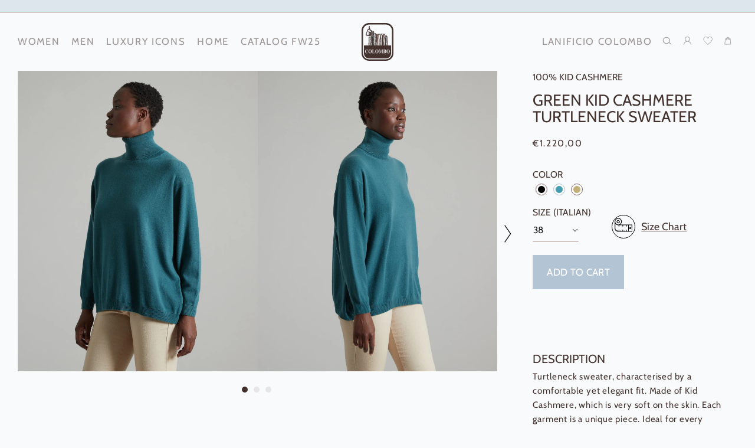

--- FILE ---
content_type: text/html; charset=utf-8
request_url: https://www.lanificiocolombo.com/products/green-kid-cashmere-turtleneck-sweater/%7B%7Burl%7D%7D
body_size: 54257
content:
<!doctype html>
<html class="no-js" lang="en">
<head>
<script>
window.KiwiSizing = window.KiwiSizing === undefined ? {} : window.KiwiSizing;
KiwiSizing.shop = "lanificio-colombo-int.myshopify.com";


KiwiSizing.data = {
  collections: "288688832673,227480895649,227480043681",
  tags: "ART_MA04255_-_2-26KI_60714,CASHMERE,CATEGORIA_MAGLIERIA,CLA_MA,COL_VE,COLOR_REF|beige-kid-cashmere-turtleneck-sweater-2,COLOR_REF|black-kid-cashmere-turtleneck-sweater,COLOR|#439EB0|green,COM_03,COMPOSITION|100% KID CASHMERE,COMPOSIZIONE|100% KID CASHMERE,FAMIGLIA_COMPOSIZIONE|CASHMERE,FS,green,HIGH_NECK_SWEATER,LIN_D,LINEA_DONNA,MD_COLLOALTO,MD_KIDCASHMERE,MENU - DONNA - MAGLIERIA - MAGLIERIA - COLLO ALTO,MOD_MA04255,PRODUCT_TYPE|HIGH NECK SWEATER,SALDI_AI23_D,SIZE|38,SIZE|40,SIZE|42,SIZE|44,WOMAN",
  product: "8515091366231",
  vendor: "Lanificio Colombo",
  type: "HIGH NECK SWEATER",
  title: "Green Kid Cashmere turtleneck sweater",
  images: ["\/\/www.lanificiocolombo.com\/cdn\/shop\/files\/MA04255_-_2-26KI_60714_EM.jpg?v=1769936081","\/\/www.lanificiocolombo.com\/cdn\/shop\/files\/MA04255_-_2-26KI_60714_DI.jpg?v=1769936085","\/\/www.lanificiocolombo.com\/cdn\/shop\/files\/MA04255_-_2-26KI_60714_DE.jpg?v=1769936088","\/\/www.lanificiocolombo.com\/cdn\/shop\/files\/MA04255_-_2-26KI_60714_MF.jpg?v=1769936092"],
  options: [{"name":"Size","position":1,"values":["36","38","40","42","44","46","48","50","52","54","56"]}],
  variants: [{"id":46972781625687,"title":"36","option1":"36","option2":null,"option3":null,"sku":"R00000272909","requires_shipping":true,"taxable":true,"featured_image":null,"available":false,"name":"Green Kid Cashmere turtleneck sweater - 36","public_title":"36","options":["36"],"price":122000,"weight":270,"compare_at_price":null,"inventory_management":"shopify","barcode":null,"requires_selling_plan":false,"selling_plan_allocations":[]},{"id":46972781658455,"title":"38","option1":"38","option2":null,"option3":null,"sku":"R00000272910","requires_shipping":true,"taxable":true,"featured_image":null,"available":true,"name":"Green Kid Cashmere turtleneck sweater - 38","public_title":"38","options":["38"],"price":122000,"weight":270,"compare_at_price":null,"inventory_management":"shopify","barcode":null,"requires_selling_plan":false,"selling_plan_allocations":[]},{"id":46972781691223,"title":"40","option1":"40","option2":null,"option3":null,"sku":"R00000272911","requires_shipping":true,"taxable":true,"featured_image":null,"available":true,"name":"Green Kid Cashmere turtleneck sweater - 40","public_title":"40","options":["40"],"price":122000,"weight":270,"compare_at_price":null,"inventory_management":"shopify","barcode":null,"requires_selling_plan":false,"selling_plan_allocations":[]},{"id":46972781723991,"title":"42","option1":"42","option2":null,"option3":null,"sku":"R00000272912","requires_shipping":true,"taxable":true,"featured_image":null,"available":true,"name":"Green Kid Cashmere turtleneck sweater - 42","public_title":"42","options":["42"],"price":122000,"weight":270,"compare_at_price":null,"inventory_management":"shopify","barcode":null,"requires_selling_plan":false,"selling_plan_allocations":[]},{"id":46972781756759,"title":"44","option1":"44","option2":null,"option3":null,"sku":"R00000272913","requires_shipping":true,"taxable":true,"featured_image":null,"available":true,"name":"Green Kid Cashmere turtleneck sweater - 44","public_title":"44","options":["44"],"price":122000,"weight":270,"compare_at_price":null,"inventory_management":"shopify","barcode":null,"requires_selling_plan":false,"selling_plan_allocations":[]},{"id":46972781789527,"title":"46","option1":"46","option2":null,"option3":null,"sku":"R00000272914","requires_shipping":true,"taxable":true,"featured_image":null,"available":false,"name":"Green Kid Cashmere turtleneck sweater - 46","public_title":"46","options":["46"],"price":122000,"weight":270,"compare_at_price":null,"inventory_management":"shopify","barcode":null,"requires_selling_plan":false,"selling_plan_allocations":[]},{"id":46972781822295,"title":"48","option1":"48","option2":null,"option3":null,"sku":"R00000272915","requires_shipping":true,"taxable":true,"featured_image":null,"available":false,"name":"Green Kid Cashmere turtleneck sweater - 48","public_title":"48","options":["48"],"price":122000,"weight":270,"compare_at_price":null,"inventory_management":"shopify","barcode":null,"requires_selling_plan":false,"selling_plan_allocations":[]},{"id":46972781855063,"title":"50","option1":"50","option2":null,"option3":null,"sku":"R00000272916","requires_shipping":true,"taxable":true,"featured_image":null,"available":false,"name":"Green Kid Cashmere turtleneck sweater - 50","public_title":"50","options":["50"],"price":122000,"weight":270,"compare_at_price":null,"inventory_management":"shopify","barcode":null,"requires_selling_plan":false,"selling_plan_allocations":[]},{"id":46972781887831,"title":"52","option1":"52","option2":null,"option3":null,"sku":"R00000272917","requires_shipping":true,"taxable":true,"featured_image":null,"available":false,"name":"Green Kid Cashmere turtleneck sweater - 52","public_title":"52","options":["52"],"price":122000,"weight":270,"compare_at_price":null,"inventory_management":"shopify","barcode":null,"requires_selling_plan":false,"selling_plan_allocations":[]},{"id":46972781920599,"title":"54","option1":"54","option2":null,"option3":null,"sku":"R00000272918","requires_shipping":true,"taxable":true,"featured_image":null,"available":false,"name":"Green Kid Cashmere turtleneck sweater - 54","public_title":"54","options":["54"],"price":122000,"weight":270,"compare_at_price":null,"inventory_management":"shopify","barcode":null,"requires_selling_plan":false,"selling_plan_allocations":[]},{"id":46972781953367,"title":"56","option1":"56","option2":null,"option3":null,"sku":"R00000272919","requires_shipping":true,"taxable":true,"featured_image":null,"available":false,"name":"Green Kid Cashmere turtleneck sweater - 56","public_title":"56","options":["56"],"price":122000,"weight":270,"compare_at_price":null,"inventory_management":"shopify","barcode":null,"requires_selling_plan":false,"selling_plan_allocations":[]}],
};

</script>

  <meta name="google-site-verification" content="RiV1jSYJgaefno2hswwxgDj7h3tKyuftOpjyEFUTN-s" />
  <meta name="facebook-domain-verification" content="qws7oqss0669t500h8rgys75ubu1wl" />
  
  <!-- Lucky Orange -->
  
    <script async defer src="https://tools.luckyorange.com/core/lo.js?site-id=2ac6712e"></script>
  
  <!-- End Lucky Orange -->
  
  <!-- Google Tag Manager -->
  <script>
    (function(w,d,s,l,i){w[l]=w[l]||[];w[l].push({'gtm.start':
    new Date().getTime(),event:'gtm.js'});var f=d.getElementsByTagName(s)[0],
    j=d.createElement(s),dl=l!='dataLayer'?'&l='+l:'';j.async=true;j.src=
    'https://www.googletagmanager.com/gtm.js?id='+i+dl;f.parentNode.insertBefore(j,f);
    })(window,document,'script','dataLayer','GTM-NVMPXN9');
  </script>
  <!-- End Google Tag Manager -->

  

  

<meta name="smart-seo-integrated" content="true" /><title>Green Kid Cashmere turtleneck sweater</title>
<meta name="description" content="DESCRIPTIONTurtleneck sweater, characterised by a comfortable yet elegant fit. Made of Kid Cashmere, which is very soft on the skin. Each garment is a unique piece. Ideal for every occasion.FABRICSThe Kid Cashmere yarn is obtained from the undercoat of young Hircus goats. The natural moulting of the hair makes it possi" />
<meta name="smartseo-keyword" content="" />
<meta name="smartseo-timestamp" content="0" />
<!--JSON-LD data generated by Smart SEO-->
<script type="application/ld+json">
    {
        "@context": "http://schema.org/",
        "@type": "Product",
        "url": "https://www.lanificiocolombo.com/products/green-kid-cashmere-turtleneck-sweater",
        "name": "Green Kid Cashmere turtleneck sweater",
        "image": "https://www.lanificiocolombo.com/cdn/shop/files/MA04255_-_2-26KI_60714_EM.jpg?v=1769936081",
        "description": "DESCRIPTIONTurtleneck sweater, characterised by a comfortable yet elegant fit. Made of Kid Cashmere, which is very soft on the skin. Each garment is a unique piece. Ideal for every occasion.FABRICSThe Kid Cashmere yarn is obtained from the undercoat of young Hircus goats. The natural moulting of the hair makes it possi",
        "brand": {
            "name": "Lanificio Colombo"
        },
        "sku": "R00000272910",
        "mpn": "R00000272910",
        "weight": "0.27kg",
        "offers": [
            {
                "@type": "Offer",
                "priceCurrency": "EUR",
                "price": "1220.00",
                "priceValidUntil": "2026-05-04",
                "availability": "http://schema.org/OutOfStock",
                "itemCondition": "http://schema.org/NewCondition",
                "sku": "R00000272909",
                "name": "36",
                "url": "https://www.lanificiocolombo.com/products/green-kid-cashmere-turtleneck-sweater?variant=46972781625687",
                "seller": {
                    "@type": "Organization",
                    "name": "Lanificio Colombo"
                }
            },
            {
                "@type": "Offer",
                "priceCurrency": "EUR",
                "price": "1220.00",
                "priceValidUntil": "2026-05-04",
                "availability": "http://schema.org/InStock",
                "itemCondition": "http://schema.org/NewCondition",
                "sku": "R00000272910",
                "name": "38",
                "url": "https://www.lanificiocolombo.com/products/green-kid-cashmere-turtleneck-sweater?variant=46972781658455",
                "seller": {
                    "@type": "Organization",
                    "name": "Lanificio Colombo"
                }
            },
            {
                "@type": "Offer",
                "priceCurrency": "EUR",
                "price": "1220.00",
                "priceValidUntil": "2026-05-04",
                "availability": "http://schema.org/InStock",
                "itemCondition": "http://schema.org/NewCondition",
                "sku": "R00000272911",
                "name": "40",
                "url": "https://www.lanificiocolombo.com/products/green-kid-cashmere-turtleneck-sweater?variant=46972781691223",
                "seller": {
                    "@type": "Organization",
                    "name": "Lanificio Colombo"
                }
            },
            {
                "@type": "Offer",
                "priceCurrency": "EUR",
                "price": "1220.00",
                "priceValidUntil": "2026-05-04",
                "availability": "http://schema.org/InStock",
                "itemCondition": "http://schema.org/NewCondition",
                "sku": "R00000272912",
                "name": "42",
                "url": "https://www.lanificiocolombo.com/products/green-kid-cashmere-turtleneck-sweater?variant=46972781723991",
                "seller": {
                    "@type": "Organization",
                    "name": "Lanificio Colombo"
                }
            },
            {
                "@type": "Offer",
                "priceCurrency": "EUR",
                "price": "1220.00",
                "priceValidUntil": "2026-05-04",
                "availability": "http://schema.org/InStock",
                "itemCondition": "http://schema.org/NewCondition",
                "sku": "R00000272913",
                "name": "44",
                "url": "https://www.lanificiocolombo.com/products/green-kid-cashmere-turtleneck-sweater?variant=46972781756759",
                "seller": {
                    "@type": "Organization",
                    "name": "Lanificio Colombo"
                }
            },
            {
                "@type": "Offer",
                "priceCurrency": "EUR",
                "price": "1220.00",
                "priceValidUntil": "2026-05-04",
                "availability": "http://schema.org/OutOfStock",
                "itemCondition": "http://schema.org/NewCondition",
                "sku": "R00000272914",
                "name": "46",
                "url": "https://www.lanificiocolombo.com/products/green-kid-cashmere-turtleneck-sweater?variant=46972781789527",
                "seller": {
                    "@type": "Organization",
                    "name": "Lanificio Colombo"
                }
            },
            {
                "@type": "Offer",
                "priceCurrency": "EUR",
                "price": "1220.00",
                "priceValidUntil": "2026-05-04",
                "availability": "http://schema.org/OutOfStock",
                "itemCondition": "http://schema.org/NewCondition",
                "sku": "R00000272915",
                "name": "48",
                "url": "https://www.lanificiocolombo.com/products/green-kid-cashmere-turtleneck-sweater?variant=46972781822295",
                "seller": {
                    "@type": "Organization",
                    "name": "Lanificio Colombo"
                }
            },
            {
                "@type": "Offer",
                "priceCurrency": "EUR",
                "price": "1220.00",
                "priceValidUntil": "2026-05-04",
                "availability": "http://schema.org/OutOfStock",
                "itemCondition": "http://schema.org/NewCondition",
                "sku": "R00000272916",
                "name": "50",
                "url": "https://www.lanificiocolombo.com/products/green-kid-cashmere-turtleneck-sweater?variant=46972781855063",
                "seller": {
                    "@type": "Organization",
                    "name": "Lanificio Colombo"
                }
            },
            {
                "@type": "Offer",
                "priceCurrency": "EUR",
                "price": "1220.00",
                "priceValidUntil": "2026-05-04",
                "availability": "http://schema.org/OutOfStock",
                "itemCondition": "http://schema.org/NewCondition",
                "sku": "R00000272917",
                "name": "52",
                "url": "https://www.lanificiocolombo.com/products/green-kid-cashmere-turtleneck-sweater?variant=46972781887831",
                "seller": {
                    "@type": "Organization",
                    "name": "Lanificio Colombo"
                }
            },
            {
                "@type": "Offer",
                "priceCurrency": "EUR",
                "price": "1220.00",
                "priceValidUntil": "2026-05-04",
                "availability": "http://schema.org/OutOfStock",
                "itemCondition": "http://schema.org/NewCondition",
                "sku": "R00000272918",
                "name": "54",
                "url": "https://www.lanificiocolombo.com/products/green-kid-cashmere-turtleneck-sweater?variant=46972781920599",
                "seller": {
                    "@type": "Organization",
                    "name": "Lanificio Colombo"
                }
            },
            {
                "@type": "Offer",
                "priceCurrency": "EUR",
                "price": "1220.00",
                "priceValidUntil": "2026-05-04",
                "availability": "http://schema.org/OutOfStock",
                "itemCondition": "http://schema.org/NewCondition",
                "sku": "R00000272919",
                "name": "56",
                "url": "https://www.lanificiocolombo.com/products/green-kid-cashmere-turtleneck-sweater?variant=46972781953367",
                "seller": {
                    "@type": "Organization",
                    "name": "Lanificio Colombo"
                }
            }]
    }
</script><!--JSON-LD data generated by Smart SEO-->
<script type="application/ld+json">
    {
        "@context": "http://schema.org",
        "@type": "BreadcrumbList",
        "itemListElement": [
            {
                "@type": "ListItem",
                "position": 1,
                "item": {
                    "@type": "Website",
                    "@id": "https://www.lanificiocolombo.com",
                    "name": "Translation missing: en.general.breadcrumbs.home"
                }
            },
            {
                "@type": "ListItem",
                "position": 2,
                "item": {
                    "@type": "WebPage",
                    "@id": "https://www.lanificiocolombo.com/products/green-kid-cashmere-turtleneck-sweater",
                    "name": "Green Kid Cashmere turtleneck sweater"
                }
            }
        ]
    }
</script>
<!--JSON-LD data generated by Smart SEO-->
<script type="application/ld+json">
    {
        "@context": "https://schema.org",
        "@type": "Organization",
        "name": "Lanificio Colombo",
        "url": "https://www.lanificiocolombo.com",
        "description": "Lanificio Colombo: Online Shop for Ready-to-Wear in Cashmere and Noble Fibres. Made in Italy Standards of Craftsmanship. Visit our Online Luxury Shop!",
        "logo": "https://cdn.shopify.com/s/files/1/0485/3671/5425/files/logo-colombo.png?v=1649205814",
        "image": "https://cdn.shopify.com/s/files/1/0485/3671/5425/files/logo-colombo.png?v=1649205814",
        "sameAs": ["https://www.facebook.com/colombocashmere","https://www.instagram.com/lanificio.colombo/","https://www.youtube.com/channel/UCDCcXcP_NEYBNMyzze5T53w"]
    }
</script><!-- Basic page needs ================================================== -->
  <meta charset="utf-8">
  <meta http-equiv="X-UA-Compatible" content="IE=edge,chrome=1">
  





    
    
    <link rel="alternate" href="https://www.lanificiocolombo.com/de-de/products/green-kid-cashmere-turtleneck-sweater" hreflang="de-AT" />
    <link rel="alternate" href="https://www.lanificiocolombo.com/products/green-kid-cashmere-turtleneck-sweater" hreflang="en-BE" />
    <link rel="alternate" href="https://www.lanificiocolombo.com/products/green-kid-cashmere-turtleneck-sweater" hreflang="en-DK" />
    <link rel="alternate" href="https://www.lanificiocolombo.com/products/green-kid-cashmere-turtleneck-sweater" hreflang="en-FI" />
    <link rel="alternate" href="https://www.lanificiocolombo.com/products/green-kid-cashmere-turtleneck-sweater" hreflang="en-FR" />
    <link rel="alternate" href="https://www.lanificiocolombo.com/de-de/products/green-kid-cashmere-turtleneck-sweater" hreflang="de-DE" />
    <link rel="alternate" href="https://www.lanificiocolombo.com/products/green-kid-cashmere-turtleneck-sweater" hreflang="en-IE" />
    <link rel="alternate" href="https://www.lanificiocolombo.com/products/green-kid-cashmere-turtleneck-sweater" hreflang="en-LU" />
    <link rel="alternate" href="https://www.lanificiocolombo.com/products/green-kid-cashmere-turtleneck-sweater" hreflang="en-MC" />
    <link rel="alternate" href="https://www.lanificiocolombo.com/products/green-kid-cashmere-turtleneck-sweater" hreflang="en-NL" />
    <link rel="alternate" href="https://www.lanificiocolombo.com/products/green-kid-cashmere-turtleneck-sweater" hreflang="en-NO" />
    <link rel="alternate" href="https://www.lanificiocolombo.com/products/green-kid-cashmere-turtleneck-sweater" hreflang="en-PT" />
    <link rel="alternate" href="https://www.lanificiocolombo.com/products/green-kid-cashmere-turtleneck-sweater" hreflang="en-ES" />
    <link rel="alternate" href="https://www.lanificiocolombo.com/products/green-kid-cashmere-turtleneck-sweater" hreflang="en-SE" />
    <link rel="alternate" href="https://www.lanificiocolombo.com/de-de/products/green-kid-cashmere-turtleneck-sweater" hreflang="de-CH" />
    <link rel="alternate" href="https://www.lanificiocolombo.com/products/green-kid-cashmere-turtleneck-sweater" hreflang="en-GB" />
    <link rel="alternate" href="https://www.lanificiocolombo.com/products/green-kid-cashmere-turtleneck-sweater" hreflang="en-US" />
    <link rel="alternate" href="https://www.lanificiocolombo.com/products/green-kid-cashmere-turtleneck-sweater" hreflang="en-JP" />
    <link rel="alternate" href="https://www.lanificiocolombo.com/products/green-kid-cashmere-turtleneck-sweater" hreflang="en-CA" />
    <link rel="alternate" href="https://www.lanificiocolombo.com/it-it/products/green-kid-cashmere-turtleneck-sweater" hreflang="it-IT" />
    <link rel="alternate" hreflang="x-default" href="https://www.lanificiocolombo.com/products/green-kid-cashmere-turtleneck-sweater" />


  




  
    <link rel="shortcut icon" href="//www.lanificiocolombo.com/cdn/shop/files/logo_capra_32x32.jpg?v=1618577547" type="image/png" />
  

  <!-- Title and description ================================================== -->

  <!-- Helpers ================================================== -->
  <!-- /snippets/social-meta-tags.liquid -->


<meta property="og:site_name" content="Lanificio Colombo">
<meta property="og:url" content="https://www.lanificiocolombo.com/products/green-kid-cashmere-turtleneck-sweater">
<meta property="og:title" content="Green Kid Cashmere turtleneck sweater">
<meta property="og:type" content="product">
<meta property="og:description" content="DESCRIPTIONTurtleneck sweater, characterised by a comfortable yet elegant fit. Made of Kid Cashmere, which is very soft on the skin. Each garment is a unique piece. Ideal for every occasion.FABRICSThe Kid Cashmere yarn is obtained from the undercoat of young Hircus goats. The natural moulting of the hair makes it possi">

  <meta property="og:price:amount" content="1.220,00">
  <meta property="og:price:currency" content="EUR">

<meta property="og:image" content="http://www.lanificiocolombo.com/cdn/shop/files/MA04255_-_2-26KI_60714_EM_1200x1200.jpg?v=1769936081"><meta property="og:image" content="http://www.lanificiocolombo.com/cdn/shop/files/MA04255_-_2-26KI_60714_DI_1200x1200.jpg?v=1769936085"><meta property="og:image" content="http://www.lanificiocolombo.com/cdn/shop/files/MA04255_-_2-26KI_60714_DE_1200x1200.jpg?v=1769936088">
<meta property="og:image:secure_url" content="https://www.lanificiocolombo.com/cdn/shop/files/MA04255_-_2-26KI_60714_EM_1200x1200.jpg?v=1769936081"><meta property="og:image:secure_url" content="https://www.lanificiocolombo.com/cdn/shop/files/MA04255_-_2-26KI_60714_DI_1200x1200.jpg?v=1769936085"><meta property="og:image:secure_url" content="https://www.lanificiocolombo.com/cdn/shop/files/MA04255_-_2-26KI_60714_DE_1200x1200.jpg?v=1769936088">


<meta name="twitter:card" content="summary_large_image">
<meta name="twitter:title" content="Green Kid Cashmere turtleneck sweater">
<meta name="twitter:description" content="DESCRIPTIONTurtleneck sweater, characterised by a comfortable yet elegant fit. Made of Kid Cashmere, which is very soft on the skin. Each garment is a unique piece. Ideal for every occasion.FABRICSThe Kid Cashmere yarn is obtained from the undercoat of young Hircus goats. The natural moulting of the hair makes it possi">

  <link rel="canonical" href="https://www.lanificiocolombo.com/products/green-kid-cashmere-turtleneck-sweater">
  <meta name="viewport" content="width=device-width,initial-scale=1,shrink-to-fit=no">
  <meta name="theme-color" content="#b3c4d4">

  <!-- CSS ================================================== -->
  <link href="//www.lanificiocolombo.com/cdn/shop/t/21/assets/timber.scss.css?v=131914789553765143891767777782" rel="stylesheet" type="text/css" media="all" />
  <link href="//www.lanificiocolombo.com/cdn/shop/t/21/assets/theme.scss.css?v=135948036138938030011767777782" rel="stylesheet" type="text/css" media="all" />
  <link href="//www.lanificiocolombo.com/cdn/shop/t/21/assets/custom.buyers.css?v=10620033140364371751767773634" rel="stylesheet" type="text/css" media="all" />

  <!-- Sections ================================================== -->
  <script>
    window.theme = window.theme || {};
    theme.strings = {
      zoomClose: "Close (Esc)",
      zoomPrev: "Previous (Left arrow key)",
      zoomNext: "Next (Right arrow key)",
      moneyFormat: "€{{amount_with_comma_separator}}",
      addressError: "Error looking up that address",
      addressNoResults: "No results for that address",
      addressQueryLimit: "You have exceeded the Google API usage limit. Consider upgrading to a \u003ca href=\"https:\/\/developers.google.com\/maps\/premium\/usage-limits\"\u003ePremium Plan\u003c\/a\u003e.",
      authError: "There was a problem authenticating your Google Maps account.",
      cartEmpty: "Your cart is currently empty.",
      cartCookie: "Enable cookies to use the shopping cart",
      cartSavings: "You're saving [savings]",
      productSlideLabel: "Slide [slide_number] of [slide_max].",
      wishlistEmpty: "Your wishlist is empty",
      acceptanceError: "You have to accept our privacy policy to go to checkout"
    };
    theme.settings = {
      cartType: "drawer",
      gridType: null
    };
  </script>

  <script src="//www.lanificiocolombo.com/cdn/shop/t/21/assets/jquery-2.2.3.min.js?v=58211863146907186831767773634" type="text/javascript"></script>

  <script src="//www.lanificiocolombo.com/cdn/shop/t/21/assets/lazysizes.min.js?v=155223123402716617051767773634" async="async"></script>
  <script src="https://unpkg.com/micromodal/dist/micromodal.min.js" defer="defer"></script>
  <script src="https://cdnjs.cloudflare.com/ajax/libs/gsap/3.4.2/gsap.min.js" defer="defer"></script>
  <script src="https://cdnjs.cloudflare.com/ajax/libs/gsap/3.4.2/ScrollTrigger.min.js" defer="defer"></script>
  <script src="//www.lanificiocolombo.com/cdn/shop/t/21/assets/squeezebox.js?v=105194137140571298681767773634" defer="defer"></script>
  <script src="//www.lanificiocolombo.com/cdn/shop/t/21/assets/TimedPopup.js?v=173466885298813077341767773634" defer="defer"></script>
  <script src="//www.lanificiocolombo.com/cdn/shop/t/21/assets/pristine.min.js?v=101686239542120827021767773634" defer="defer"></script>

  
    <script src="//www.lanificiocolombo.com/cdn/shop/t/21/assets/pinch-zoom.js?v=108194298954372271191767773634" defer="defer"></script>
  

  

  <script src="//www.lanificiocolombo.com/cdn/shop/t/21/assets/theme.js?v=33365769760334332891767773634" defer="defer"></script>

  

  <!-- Header hook for plugins ================================================== -->
  <script>window.performance && window.performance.mark && window.performance.mark('shopify.content_for_header.start');</script><meta name="google-site-verification" content="RiV1jSYJgaefno2hswwxgDj7h3tKyuftOpjyEFUTN-s">
<meta id="shopify-digital-wallet" name="shopify-digital-wallet" content="/48536715425/digital_wallets/dialog">
<meta name="shopify-checkout-api-token" content="4f9ca917cf819046c84a0279b227ec05">
<meta id="in-context-paypal-metadata" data-shop-id="48536715425" data-venmo-supported="false" data-environment="production" data-locale="en_US" data-paypal-v4="true" data-currency="EUR">
<link rel="alternate" hreflang="x-default" href="https://www.lanificiocolombo.com/products/green-kid-cashmere-turtleneck-sweater">
<link rel="alternate" hreflang="en" href="https://www.lanificiocolombo.com/products/green-kid-cashmere-turtleneck-sweater">
<link rel="alternate" hreflang="en-SK" href="https://www.lanificiocolombo.com/en-int/products/green-kid-cashmere-turtleneck-sweater">
<link rel="alternate" hreflang="en-CA" href="https://www.lanificiocolombo.com/en-int/products/green-kid-cashmere-turtleneck-sweater">
<link rel="alternate" hreflang="en-JP" href="https://www.lanificiocolombo.com/en-int/products/green-kid-cashmere-turtleneck-sweater">
<link rel="alternate" hreflang="en-AU" href="https://www.lanificiocolombo.com/en-int/products/green-kid-cashmere-turtleneck-sweater">
<link rel="alternate" hreflang="en-HK" href="https://www.lanificiocolombo.com/en-int/products/green-kid-cashmere-turtleneck-sweater">
<link rel="alternate" hreflang="en-ID" href="https://www.lanificiocolombo.com/en-int/products/green-kid-cashmere-turtleneck-sweater">
<link rel="alternate" hreflang="en-KH" href="https://www.lanificiocolombo.com/en-int/products/green-kid-cashmere-turtleneck-sweater">
<link rel="alternate" hreflang="en-KR" href="https://www.lanificiocolombo.com/en-int/products/green-kid-cashmere-turtleneck-sweater">
<link rel="alternate" hreflang="en-LA" href="https://www.lanificiocolombo.com/en-int/products/green-kid-cashmere-turtleneck-sweater">
<link rel="alternate" hreflang="en-MO" href="https://www.lanificiocolombo.com/en-int/products/green-kid-cashmere-turtleneck-sweater">
<link rel="alternate" hreflang="en-MX" href="https://www.lanificiocolombo.com/en-int/products/green-kid-cashmere-turtleneck-sweater">
<link rel="alternate" hreflang="en-MY" href="https://www.lanificiocolombo.com/en-int/products/green-kid-cashmere-turtleneck-sweater">
<link rel="alternate" hreflang="en-NZ" href="https://www.lanificiocolombo.com/en-int/products/green-kid-cashmere-turtleneck-sweater">
<link rel="alternate" hreflang="en-PH" href="https://www.lanificiocolombo.com/en-int/products/green-kid-cashmere-turtleneck-sweater">
<link rel="alternate" hreflang="en-SG" href="https://www.lanificiocolombo.com/en-int/products/green-kid-cashmere-turtleneck-sweater">
<link rel="alternate" hreflang="en-TH" href="https://www.lanificiocolombo.com/en-int/products/green-kid-cashmere-turtleneck-sweater">
<link rel="alternate" hreflang="en-TL" href="https://www.lanificiocolombo.com/en-int/products/green-kid-cashmere-turtleneck-sweater">
<link rel="alternate" hreflang="en-TW" href="https://www.lanificiocolombo.com/en-int/products/green-kid-cashmere-turtleneck-sweater">
<link rel="alternate" hreflang="en-VN" href="https://www.lanificiocolombo.com/en-int/products/green-kid-cashmere-turtleneck-sweater">
<link rel="alternate" hreflang="en-AE" href="https://www.lanificiocolombo.com/en-int/products/green-kid-cashmere-turtleneck-sweater">
<link rel="alternate" hreflang="en-AG" href="https://www.lanificiocolombo.com/en-int/products/green-kid-cashmere-turtleneck-sweater">
<link rel="alternate" hreflang="en-AI" href="https://www.lanificiocolombo.com/en-int/products/green-kid-cashmere-turtleneck-sweater">
<link rel="alternate" hreflang="en-AO" href="https://www.lanificiocolombo.com/en-int/products/green-kid-cashmere-turtleneck-sweater">
<link rel="alternate" hreflang="en-AR" href="https://www.lanificiocolombo.com/en-int/products/green-kid-cashmere-turtleneck-sweater">
<link rel="alternate" hreflang="en-AW" href="https://www.lanificiocolombo.com/en-int/products/green-kid-cashmere-turtleneck-sweater">
<link rel="alternate" hreflang="en-AZ" href="https://www.lanificiocolombo.com/en-int/products/green-kid-cashmere-turtleneck-sweater">
<link rel="alternate" hreflang="en-BB" href="https://www.lanificiocolombo.com/en-int/products/green-kid-cashmere-turtleneck-sweater">
<link rel="alternate" hreflang="en-BD" href="https://www.lanificiocolombo.com/en-int/products/green-kid-cashmere-turtleneck-sweater">
<link rel="alternate" hreflang="en-BF" href="https://www.lanificiocolombo.com/en-int/products/green-kid-cashmere-turtleneck-sweater">
<link rel="alternate" hreflang="en-BH" href="https://www.lanificiocolombo.com/en-int/products/green-kid-cashmere-turtleneck-sweater">
<link rel="alternate" hreflang="en-BI" href="https://www.lanificiocolombo.com/en-int/products/green-kid-cashmere-turtleneck-sweater">
<link rel="alternate" hreflang="en-BJ" href="https://www.lanificiocolombo.com/en-int/products/green-kid-cashmere-turtleneck-sweater">
<link rel="alternate" hreflang="en-BM" href="https://www.lanificiocolombo.com/en-int/products/green-kid-cashmere-turtleneck-sweater">
<link rel="alternate" hreflang="en-BN" href="https://www.lanificiocolombo.com/en-int/products/green-kid-cashmere-turtleneck-sweater">
<link rel="alternate" hreflang="en-BO" href="https://www.lanificiocolombo.com/en-int/products/green-kid-cashmere-turtleneck-sweater">
<link rel="alternate" hreflang="en-BR" href="https://www.lanificiocolombo.com/en-int/products/green-kid-cashmere-turtleneck-sweater">
<link rel="alternate" hreflang="en-BS" href="https://www.lanificiocolombo.com/en-int/products/green-kid-cashmere-turtleneck-sweater">
<link rel="alternate" hreflang="en-BT" href="https://www.lanificiocolombo.com/en-int/products/green-kid-cashmere-turtleneck-sweater">
<link rel="alternate" hreflang="en-BW" href="https://www.lanificiocolombo.com/en-int/products/green-kid-cashmere-turtleneck-sweater">
<link rel="alternate" hreflang="en-BZ" href="https://www.lanificiocolombo.com/en-int/products/green-kid-cashmere-turtleneck-sweater">
<link rel="alternate" hreflang="en-CD" href="https://www.lanificiocolombo.com/en-int/products/green-kid-cashmere-turtleneck-sweater">
<link rel="alternate" hreflang="en-CF" href="https://www.lanificiocolombo.com/en-int/products/green-kid-cashmere-turtleneck-sweater">
<link rel="alternate" hreflang="en-CG" href="https://www.lanificiocolombo.com/en-int/products/green-kid-cashmere-turtleneck-sweater">
<link rel="alternate" hreflang="en-CI" href="https://www.lanificiocolombo.com/en-int/products/green-kid-cashmere-turtleneck-sweater">
<link rel="alternate" hreflang="en-CK" href="https://www.lanificiocolombo.com/en-int/products/green-kid-cashmere-turtleneck-sweater">
<link rel="alternate" hreflang="en-CL" href="https://www.lanificiocolombo.com/en-int/products/green-kid-cashmere-turtleneck-sweater">
<link rel="alternate" hreflang="en-CM" href="https://www.lanificiocolombo.com/en-int/products/green-kid-cashmere-turtleneck-sweater">
<link rel="alternate" hreflang="en-CN" href="https://www.lanificiocolombo.com/en-int/products/green-kid-cashmere-turtleneck-sweater">
<link rel="alternate" hreflang="en-CO" href="https://www.lanificiocolombo.com/en-int/products/green-kid-cashmere-turtleneck-sweater">
<link rel="alternate" hreflang="en-CR" href="https://www.lanificiocolombo.com/en-int/products/green-kid-cashmere-turtleneck-sweater">
<link rel="alternate" hreflang="en-CV" href="https://www.lanificiocolombo.com/en-int/products/green-kid-cashmere-turtleneck-sweater">
<link rel="alternate" hreflang="en-CW" href="https://www.lanificiocolombo.com/en-int/products/green-kid-cashmere-turtleneck-sweater">
<link rel="alternate" hreflang="en-DJ" href="https://www.lanificiocolombo.com/en-int/products/green-kid-cashmere-turtleneck-sweater">
<link rel="alternate" hreflang="en-DM" href="https://www.lanificiocolombo.com/en-int/products/green-kid-cashmere-turtleneck-sweater">
<link rel="alternate" hreflang="en-DO" href="https://www.lanificiocolombo.com/en-int/products/green-kid-cashmere-turtleneck-sweater">
<link rel="alternate" hreflang="en-DZ" href="https://www.lanificiocolombo.com/en-int/products/green-kid-cashmere-turtleneck-sweater">
<link rel="alternate" hreflang="en-EC" href="https://www.lanificiocolombo.com/en-int/products/green-kid-cashmere-turtleneck-sweater">
<link rel="alternate" hreflang="en-EG" href="https://www.lanificiocolombo.com/en-int/products/green-kid-cashmere-turtleneck-sweater">
<link rel="alternate" hreflang="en-EH" href="https://www.lanificiocolombo.com/en-int/products/green-kid-cashmere-turtleneck-sweater">
<link rel="alternate" hreflang="en-ER" href="https://www.lanificiocolombo.com/en-int/products/green-kid-cashmere-turtleneck-sweater">
<link rel="alternate" hreflang="en-ET" href="https://www.lanificiocolombo.com/en-int/products/green-kid-cashmere-turtleneck-sweater">
<link rel="alternate" hreflang="en-FJ" href="https://www.lanificiocolombo.com/en-int/products/green-kid-cashmere-turtleneck-sweater">
<link rel="alternate" hreflang="en-GD" href="https://www.lanificiocolombo.com/en-int/products/green-kid-cashmere-turtleneck-sweater">
<link rel="alternate" hreflang="en-GF" href="https://www.lanificiocolombo.com/en-int/products/green-kid-cashmere-turtleneck-sweater">
<link rel="alternate" hreflang="en-GH" href="https://www.lanificiocolombo.com/en-int/products/green-kid-cashmere-turtleneck-sweater">
<link rel="alternate" hreflang="en-GN" href="https://www.lanificiocolombo.com/en-int/products/green-kid-cashmere-turtleneck-sweater">
<link rel="alternate" hreflang="en-GP" href="https://www.lanificiocolombo.com/en-int/products/green-kid-cashmere-turtleneck-sweater">
<link rel="alternate" hreflang="en-GT" href="https://www.lanificiocolombo.com/en-int/products/green-kid-cashmere-turtleneck-sweater">
<link rel="alternate" hreflang="en-GW" href="https://www.lanificiocolombo.com/en-int/products/green-kid-cashmere-turtleneck-sweater">
<link rel="alternate" hreflang="en-GY" href="https://www.lanificiocolombo.com/en-int/products/green-kid-cashmere-turtleneck-sweater">
<link rel="alternate" hreflang="en-HN" href="https://www.lanificiocolombo.com/en-int/products/green-kid-cashmere-turtleneck-sweater">
<link rel="alternate" hreflang="en-HT" href="https://www.lanificiocolombo.com/en-int/products/green-kid-cashmere-turtleneck-sweater">
<link rel="alternate" hreflang="en-IL" href="https://www.lanificiocolombo.com/en-int/products/green-kid-cashmere-turtleneck-sweater">
<link rel="alternate" hreflang="en-IN" href="https://www.lanificiocolombo.com/en-int/products/green-kid-cashmere-turtleneck-sweater">
<link rel="alternate" hreflang="en-IQ" href="https://www.lanificiocolombo.com/en-int/products/green-kid-cashmere-turtleneck-sweater">
<link rel="alternate" hreflang="en-JM" href="https://www.lanificiocolombo.com/en-int/products/green-kid-cashmere-turtleneck-sweater">
<link rel="alternate" hreflang="en-JO" href="https://www.lanificiocolombo.com/en-int/products/green-kid-cashmere-turtleneck-sweater">
<link rel="alternate" hreflang="en-KE" href="https://www.lanificiocolombo.com/en-int/products/green-kid-cashmere-turtleneck-sweater">
<link rel="alternate" hreflang="en-KG" href="https://www.lanificiocolombo.com/en-int/products/green-kid-cashmere-turtleneck-sweater">
<link rel="alternate" hreflang="en-KN" href="https://www.lanificiocolombo.com/en-int/products/green-kid-cashmere-turtleneck-sweater">
<link rel="alternate" hreflang="en-KW" href="https://www.lanificiocolombo.com/en-int/products/green-kid-cashmere-turtleneck-sweater">
<link rel="alternate" hreflang="en-KY" href="https://www.lanificiocolombo.com/en-int/products/green-kid-cashmere-turtleneck-sweater">
<link rel="alternate" hreflang="en-KZ" href="https://www.lanificiocolombo.com/en-int/products/green-kid-cashmere-turtleneck-sweater">
<link rel="alternate" hreflang="en-LB" href="https://www.lanificiocolombo.com/en-int/products/green-kid-cashmere-turtleneck-sweater">
<link rel="alternate" hreflang="en-LC" href="https://www.lanificiocolombo.com/en-int/products/green-kid-cashmere-turtleneck-sweater">
<link rel="alternate" hreflang="en-LK" href="https://www.lanificiocolombo.com/en-int/products/green-kid-cashmere-turtleneck-sweater">
<link rel="alternate" hreflang="en-LR" href="https://www.lanificiocolombo.com/en-int/products/green-kid-cashmere-turtleneck-sweater">
<link rel="alternate" hreflang="en-LS" href="https://www.lanificiocolombo.com/en-int/products/green-kid-cashmere-turtleneck-sweater">
<link rel="alternate" hreflang="en-LY" href="https://www.lanificiocolombo.com/en-int/products/green-kid-cashmere-turtleneck-sweater">
<link rel="alternate" hreflang="en-MA" href="https://www.lanificiocolombo.com/en-int/products/green-kid-cashmere-turtleneck-sweater">
<link rel="alternate" hreflang="en-MF" href="https://www.lanificiocolombo.com/en-int/products/green-kid-cashmere-turtleneck-sweater">
<link rel="alternate" hreflang="en-MG" href="https://www.lanificiocolombo.com/en-int/products/green-kid-cashmere-turtleneck-sweater">
<link rel="alternate" hreflang="en-ML" href="https://www.lanificiocolombo.com/en-int/products/green-kid-cashmere-turtleneck-sweater">
<link rel="alternate" hreflang="en-MN" href="https://www.lanificiocolombo.com/en-int/products/green-kid-cashmere-turtleneck-sweater">
<link rel="alternate" hreflang="en-MQ" href="https://www.lanificiocolombo.com/en-int/products/green-kid-cashmere-turtleneck-sweater">
<link rel="alternate" hreflang="en-MR" href="https://www.lanificiocolombo.com/en-int/products/green-kid-cashmere-turtleneck-sweater">
<link rel="alternate" hreflang="en-MS" href="https://www.lanificiocolombo.com/en-int/products/green-kid-cashmere-turtleneck-sweater">
<link rel="alternate" hreflang="en-MU" href="https://www.lanificiocolombo.com/en-int/products/green-kid-cashmere-turtleneck-sweater">
<link rel="alternate" hreflang="en-MV" href="https://www.lanificiocolombo.com/en-int/products/green-kid-cashmere-turtleneck-sweater">
<link rel="alternate" hreflang="en-MW" href="https://www.lanificiocolombo.com/en-int/products/green-kid-cashmere-turtleneck-sweater">
<link rel="alternate" hreflang="en-MZ" href="https://www.lanificiocolombo.com/en-int/products/green-kid-cashmere-turtleneck-sweater">
<link rel="alternate" hreflang="en-NA" href="https://www.lanificiocolombo.com/en-int/products/green-kid-cashmere-turtleneck-sweater">
<link rel="alternate" hreflang="en-NC" href="https://www.lanificiocolombo.com/en-int/products/green-kid-cashmere-turtleneck-sweater">
<link rel="alternate" hreflang="en-NE" href="https://www.lanificiocolombo.com/en-int/products/green-kid-cashmere-turtleneck-sweater">
<link rel="alternate" hreflang="en-NG" href="https://www.lanificiocolombo.com/en-int/products/green-kid-cashmere-turtleneck-sweater">
<link rel="alternate" hreflang="en-NI" href="https://www.lanificiocolombo.com/en-int/products/green-kid-cashmere-turtleneck-sweater">
<link rel="alternate" hreflang="en-NP" href="https://www.lanificiocolombo.com/en-int/products/green-kid-cashmere-turtleneck-sweater">
<link rel="alternate" hreflang="en-OM" href="https://www.lanificiocolombo.com/en-int/products/green-kid-cashmere-turtleneck-sweater">
<link rel="alternate" hreflang="en-PA" href="https://www.lanificiocolombo.com/en-int/products/green-kid-cashmere-turtleneck-sweater">
<link rel="alternate" hreflang="en-PE" href="https://www.lanificiocolombo.com/en-int/products/green-kid-cashmere-turtleneck-sweater">
<link rel="alternate" hreflang="en-PF" href="https://www.lanificiocolombo.com/en-int/products/green-kid-cashmere-turtleneck-sweater">
<link rel="alternate" hreflang="en-PG" href="https://www.lanificiocolombo.com/en-int/products/green-kid-cashmere-turtleneck-sweater">
<link rel="alternate" hreflang="en-PK" href="https://www.lanificiocolombo.com/en-int/products/green-kid-cashmere-turtleneck-sweater">
<link rel="alternate" hreflang="en-PS" href="https://www.lanificiocolombo.com/en-int/products/green-kid-cashmere-turtleneck-sweater">
<link rel="alternate" hreflang="en-PY" href="https://www.lanificiocolombo.com/en-int/products/green-kid-cashmere-turtleneck-sweater">
<link rel="alternate" hreflang="en-QA" href="https://www.lanificiocolombo.com/en-int/products/green-kid-cashmere-turtleneck-sweater">
<link rel="alternate" hreflang="en-RW" href="https://www.lanificiocolombo.com/en-int/products/green-kid-cashmere-turtleneck-sweater">
<link rel="alternate" hreflang="en-SA" href="https://www.lanificiocolombo.com/en-int/products/green-kid-cashmere-turtleneck-sweater">
<link rel="alternate" hreflang="en-SC" href="https://www.lanificiocolombo.com/en-int/products/green-kid-cashmere-turtleneck-sweater">
<link rel="alternate" hreflang="en-SD" href="https://www.lanificiocolombo.com/en-int/products/green-kid-cashmere-turtleneck-sweater">
<link rel="alternate" hreflang="en-SL" href="https://www.lanificiocolombo.com/en-int/products/green-kid-cashmere-turtleneck-sweater">
<link rel="alternate" hreflang="en-SN" href="https://www.lanificiocolombo.com/en-int/products/green-kid-cashmere-turtleneck-sweater">
<link rel="alternate" hreflang="en-SO" href="https://www.lanificiocolombo.com/en-int/products/green-kid-cashmere-turtleneck-sweater">
<link rel="alternate" hreflang="en-SR" href="https://www.lanificiocolombo.com/en-int/products/green-kid-cashmere-turtleneck-sweater">
<link rel="alternate" hreflang="en-SS" href="https://www.lanificiocolombo.com/en-int/products/green-kid-cashmere-turtleneck-sweater">
<link rel="alternate" hreflang="en-SV" href="https://www.lanificiocolombo.com/en-int/products/green-kid-cashmere-turtleneck-sweater">
<link rel="alternate" hreflang="en-SX" href="https://www.lanificiocolombo.com/en-int/products/green-kid-cashmere-turtleneck-sweater">
<link rel="alternate" hreflang="en-SZ" href="https://www.lanificiocolombo.com/en-int/products/green-kid-cashmere-turtleneck-sweater">
<link rel="alternate" hreflang="en-TC" href="https://www.lanificiocolombo.com/en-int/products/green-kid-cashmere-turtleneck-sweater">
<link rel="alternate" hreflang="en-TD" href="https://www.lanificiocolombo.com/en-int/products/green-kid-cashmere-turtleneck-sweater">
<link rel="alternate" hreflang="en-TG" href="https://www.lanificiocolombo.com/en-int/products/green-kid-cashmere-turtleneck-sweater">
<link rel="alternate" hreflang="en-TN" href="https://www.lanificiocolombo.com/en-int/products/green-kid-cashmere-turtleneck-sweater">
<link rel="alternate" hreflang="en-TT" href="https://www.lanificiocolombo.com/en-int/products/green-kid-cashmere-turtleneck-sweater">
<link rel="alternate" hreflang="en-TZ" href="https://www.lanificiocolombo.com/en-int/products/green-kid-cashmere-turtleneck-sweater">
<link rel="alternate" hreflang="en-UG" href="https://www.lanificiocolombo.com/en-int/products/green-kid-cashmere-turtleneck-sweater">
<link rel="alternate" hreflang="en-UY" href="https://www.lanificiocolombo.com/en-int/products/green-kid-cashmere-turtleneck-sweater">
<link rel="alternate" hreflang="en-UZ" href="https://www.lanificiocolombo.com/en-int/products/green-kid-cashmere-turtleneck-sweater">
<link rel="alternate" hreflang="en-VC" href="https://www.lanificiocolombo.com/en-int/products/green-kid-cashmere-turtleneck-sweater">
<link rel="alternate" hreflang="en-VE" href="https://www.lanificiocolombo.com/en-int/products/green-kid-cashmere-turtleneck-sweater">
<link rel="alternate" hreflang="en-VG" href="https://www.lanificiocolombo.com/en-int/products/green-kid-cashmere-turtleneck-sweater">
<link rel="alternate" hreflang="en-WF" href="https://www.lanificiocolombo.com/en-int/products/green-kid-cashmere-turtleneck-sweater">
<link rel="alternate" hreflang="en-ZA" href="https://www.lanificiocolombo.com/en-int/products/green-kid-cashmere-turtleneck-sweater">
<link rel="alternate" hreflang="en-ZM" href="https://www.lanificiocolombo.com/en-int/products/green-kid-cashmere-turtleneck-sweater">
<link rel="alternate" hreflang="en-ZW" href="https://www.lanificiocolombo.com/en-int/products/green-kid-cashmere-turtleneck-sweater">
<link rel="alternate" hreflang="it-IT" href="https://www.lanificiocolombo.com/it-it/products/maglia-collo-alto-in-kid-cashmere-verde">
<link rel="alternate" hreflang="en-SM" href="https://www.lanificiocolombo.com/en-int/products/green-kid-cashmere-turtleneck-sweater">
<link rel="alternate" hreflang="it-VA" href="https://www.lanificiocolombo.com/it-it/products/maglia-collo-alto-in-kid-cashmere-verde">
<link rel="alternate" hreflang="de-DE" href="https://www.lanificiocolombo.com/de-de/products/pullover-mit-hohem-kragen-aus-gruenem-kid-cashmere">
<link rel="alternate" hreflang="de-AT" href="https://www.lanificiocolombo.com/de-de/products/pullover-mit-hohem-kragen-aus-gruenem-kid-cashmere">
<link rel="alternate" hreflang="de-CH" href="https://www.lanificiocolombo.com/de-de/products/pullover-mit-hohem-kragen-aus-gruenem-kid-cashmere">
<link rel="alternate" hreflang="en-AL" href="https://www.lanificiocolombo.com/en-int/products/green-kid-cashmere-turtleneck-sweater">
<link rel="alternate" hreflang="en-BA" href="https://www.lanificiocolombo.com/en-int/products/green-kid-cashmere-turtleneck-sweater">
<link rel="alternate" hreflang="en-HR" href="https://www.lanificiocolombo.com/en-int/products/green-kid-cashmere-turtleneck-sweater">
<link rel="alternate" hreflang="en-MK" href="https://www.lanificiocolombo.com/en-int/products/green-kid-cashmere-turtleneck-sweater">
<link rel="alternate" hreflang="en-MD" href="https://www.lanificiocolombo.com/en-int/products/green-kid-cashmere-turtleneck-sweater">
<link rel="alternate" hreflang="en-ME" href="https://www.lanificiocolombo.com/en-int/products/green-kid-cashmere-turtleneck-sweater">
<link rel="alternate" hreflang="en-RS" href="https://www.lanificiocolombo.com/en-int/products/green-kid-cashmere-turtleneck-sweater">
<link rel="alternate" hreflang="en-TR" href="https://www.lanificiocolombo.com/en-int/products/green-kid-cashmere-turtleneck-sweater">
<link rel="alternate" hreflang="en-AD" href="https://www.lanificiocolombo.com/en-int/products/green-kid-cashmere-turtleneck-sweater">
<link rel="alternate" hreflang="en-AM" href="https://www.lanificiocolombo.com/en-int/products/green-kid-cashmere-turtleneck-sweater">
<link rel="alternate" hreflang="en-BE" href="https://www.lanificiocolombo.com/en-int/products/green-kid-cashmere-turtleneck-sweater">
<link rel="alternate" hreflang="en-BY" href="https://www.lanificiocolombo.com/en-int/products/green-kid-cashmere-turtleneck-sweater">
<link rel="alternate" hreflang="en-BG" href="https://www.lanificiocolombo.com/en-int/products/green-kid-cashmere-turtleneck-sweater">
<link rel="alternate" hreflang="en-CY" href="https://www.lanificiocolombo.com/en-int/products/green-kid-cashmere-turtleneck-sweater">
<link rel="alternate" hreflang="en-DK" href="https://www.lanificiocolombo.com/en-int/products/green-kid-cashmere-turtleneck-sweater">
<link rel="alternate" hreflang="en-EE" href="https://www.lanificiocolombo.com/en-int/products/green-kid-cashmere-turtleneck-sweater">
<link rel="alternate" hreflang="en-FI" href="https://www.lanificiocolombo.com/en-int/products/green-kid-cashmere-turtleneck-sweater">
<link rel="alternate" hreflang="en-FR" href="https://www.lanificiocolombo.com/en-int/products/green-kid-cashmere-turtleneck-sweater">
<link rel="alternate" hreflang="en-GI" href="https://www.lanificiocolombo.com/en-int/products/green-kid-cashmere-turtleneck-sweater">
<link rel="alternate" hreflang="en-GR" href="https://www.lanificiocolombo.com/en-int/products/green-kid-cashmere-turtleneck-sweater">
<link rel="alternate" hreflang="en-GL" href="https://www.lanificiocolombo.com/en-int/products/green-kid-cashmere-turtleneck-sweater">
<link rel="alternate" hreflang="en-IE" href="https://www.lanificiocolombo.com/en-int/products/green-kid-cashmere-turtleneck-sweater">
<link rel="alternate" hreflang="en-IS" href="https://www.lanificiocolombo.com/en-int/products/green-kid-cashmere-turtleneck-sweater">
<link rel="alternate" hreflang="en-IM" href="https://www.lanificiocolombo.com/en-int/products/green-kid-cashmere-turtleneck-sweater">
<link rel="alternate" hreflang="en-AX" href="https://www.lanificiocolombo.com/en-int/products/green-kid-cashmere-turtleneck-sweater">
<link rel="alternate" hreflang="en-FO" href="https://www.lanificiocolombo.com/en-int/products/green-kid-cashmere-turtleneck-sweater">
<link rel="alternate" hreflang="en-XK" href="https://www.lanificiocolombo.com/en-int/products/green-kid-cashmere-turtleneck-sweater">
<link rel="alternate" hreflang="en-LV" href="https://www.lanificiocolombo.com/en-int/products/green-kid-cashmere-turtleneck-sweater">
<link rel="alternate" hreflang="en-LI" href="https://www.lanificiocolombo.com/en-int/products/green-kid-cashmere-turtleneck-sweater">
<link rel="alternate" hreflang="en-LT" href="https://www.lanificiocolombo.com/en-int/products/green-kid-cashmere-turtleneck-sweater">
<link rel="alternate" hreflang="en-LU" href="https://www.lanificiocolombo.com/en-int/products/green-kid-cashmere-turtleneck-sweater">
<link rel="alternate" hreflang="en-MT" href="https://www.lanificiocolombo.com/en-int/products/green-kid-cashmere-turtleneck-sweater">
<link rel="alternate" hreflang="en-NO" href="https://www.lanificiocolombo.com/en-int/products/green-kid-cashmere-turtleneck-sweater">
<link rel="alternate" hreflang="en-NL" href="https://www.lanificiocolombo.com/en-int/products/green-kid-cashmere-turtleneck-sweater">
<link rel="alternate" hreflang="en-PL" href="https://www.lanificiocolombo.com/en-int/products/green-kid-cashmere-turtleneck-sweater">
<link rel="alternate" hreflang="en-PT" href="https://www.lanificiocolombo.com/en-int/products/green-kid-cashmere-turtleneck-sweater">
<link rel="alternate" hreflang="en-MC" href="https://www.lanificiocolombo.com/en-int/products/green-kid-cashmere-turtleneck-sweater">
<link rel="alternate" hreflang="en-GB" href="https://www.lanificiocolombo.com/en-int/products/green-kid-cashmere-turtleneck-sweater">
<link rel="alternate" hreflang="en-CZ" href="https://www.lanificiocolombo.com/en-int/products/green-kid-cashmere-turtleneck-sweater">
<link rel="alternate" hreflang="en-RO" href="https://www.lanificiocolombo.com/en-int/products/green-kid-cashmere-turtleneck-sweater">
<link rel="alternate" hreflang="en-SI" href="https://www.lanificiocolombo.com/en-int/products/green-kid-cashmere-turtleneck-sweater">
<link rel="alternate" hreflang="en-ES" href="https://www.lanificiocolombo.com/en-int/products/green-kid-cashmere-turtleneck-sweater">
<link rel="alternate" hreflang="en-SE" href="https://www.lanificiocolombo.com/en-int/products/green-kid-cashmere-turtleneck-sweater">
<link rel="alternate" hreflang="en-UA" href="https://www.lanificiocolombo.com/en-int/products/green-kid-cashmere-turtleneck-sweater">
<link rel="alternate" hreflang="en-HU" href="https://www.lanificiocolombo.com/en-int/products/green-kid-cashmere-turtleneck-sweater">
<link rel="alternate" type="application/json+oembed" href="https://www.lanificiocolombo.com/products/green-kid-cashmere-turtleneck-sweater.oembed">
<script async="async" src="/checkouts/internal/preloads.js?locale=en-US"></script>
<script id="shopify-features" type="application/json">{"accessToken":"4f9ca917cf819046c84a0279b227ec05","betas":["rich-media-storefront-analytics"],"domain":"www.lanificiocolombo.com","predictiveSearch":true,"shopId":48536715425,"locale":"en"}</script>
<script>var Shopify = Shopify || {};
Shopify.shop = "lanificio-colombo-int.myshopify.com";
Shopify.locale = "en";
Shopify.currency = {"active":"EUR","rate":"1.0"};
Shopify.country = "US";
Shopify.theme = {"name":"070126 - FW25 - P\u0026B - Lanificio Colombo","id":192670957911,"schema_name":"Brooklyn","schema_version":"17.0.0","theme_store_id":null,"role":"main"};
Shopify.theme.handle = "null";
Shopify.theme.style = {"id":null,"handle":null};
Shopify.cdnHost = "www.lanificiocolombo.com/cdn";
Shopify.routes = Shopify.routes || {};
Shopify.routes.root = "/";</script>
<script type="module">!function(o){(o.Shopify=o.Shopify||{}).modules=!0}(window);</script>
<script>!function(o){function n(){var o=[];function n(){o.push(Array.prototype.slice.apply(arguments))}return n.q=o,n}var t=o.Shopify=o.Shopify||{};t.loadFeatures=n(),t.autoloadFeatures=n()}(window);</script>
<script id="shop-js-analytics" type="application/json">{"pageType":"product"}</script>
<script defer="defer" async type="module" src="//www.lanificiocolombo.com/cdn/shopifycloud/shop-js/modules/v2/client.init-shop-cart-sync_BN7fPSNr.en.esm.js"></script>
<script defer="defer" async type="module" src="//www.lanificiocolombo.com/cdn/shopifycloud/shop-js/modules/v2/chunk.common_Cbph3Kss.esm.js"></script>
<script defer="defer" async type="module" src="//www.lanificiocolombo.com/cdn/shopifycloud/shop-js/modules/v2/chunk.modal_DKumMAJ1.esm.js"></script>
<script type="module">
  await import("//www.lanificiocolombo.com/cdn/shopifycloud/shop-js/modules/v2/client.init-shop-cart-sync_BN7fPSNr.en.esm.js");
await import("//www.lanificiocolombo.com/cdn/shopifycloud/shop-js/modules/v2/chunk.common_Cbph3Kss.esm.js");
await import("//www.lanificiocolombo.com/cdn/shopifycloud/shop-js/modules/v2/chunk.modal_DKumMAJ1.esm.js");

  window.Shopify.SignInWithShop?.initShopCartSync?.({"fedCMEnabled":true,"windoidEnabled":true});

</script>
<script>(function() {
  var isLoaded = false;
  function asyncLoad() {
    if (isLoaded) return;
    isLoaded = true;
    var urls = ["https:\/\/app.kiwisizing.com\/web\/js\/dist\/kiwiSizing\/plugin\/SizingPlugin.prod.js?v=331\u0026shop=lanificio-colombo-int.myshopify.com","https:\/\/redirectify.app\/script_tags\/tracking.js?shop=lanificio-colombo-int.myshopify.com","\/\/cdn.shopify.com\/proxy\/6df7b09d85046a0fac52b958dfb4ea3d30bf3dd367d40054ee7920c89782bbdc\/shopify-script-tags.s3.eu-west-1.amazonaws.com\/smartseo\/instantpage.js?shop=lanificio-colombo-int.myshopify.com\u0026sp-cache-control=cHVibGljLCBtYXgtYWdlPTkwMA","https:\/\/cdn.shopify.com\/s\/files\/1\/0485\/3671\/5425\/t\/6\/assets\/globo.formbuilder.init.js?v=1637229244\u0026shop=lanificio-colombo-int.myshopify.com","https:\/\/tools.luckyorange.com\/core\/lo.js?site-id=2ac6712e\u0026shop=lanificio-colombo-int.myshopify.com"];
    for (var i = 0; i < urls.length; i++) {
      var s = document.createElement('script');
      s.type = 'text/javascript';
      s.async = true;
      s.src = urls[i];
      var x = document.getElementsByTagName('script')[0];
      x.parentNode.insertBefore(s, x);
    }
  };
  if(window.attachEvent) {
    window.attachEvent('onload', asyncLoad);
  } else {
    window.addEventListener('load', asyncLoad, false);
  }
})();</script>
<script id="__st">var __st={"a":48536715425,"offset":3600,"reqid":"97f64bd4-4712-4186-8455-c2085d4c3e81-1770103154","pageurl":"www.lanificiocolombo.com\/products\/green-kid-cashmere-turtleneck-sweater\/%7B%7Burl%7D%7D","u":"cf35b6c3c554","p":"product","rtyp":"product","rid":8515091366231};</script>
<script>window.ShopifyPaypalV4VisibilityTracking = true;</script>
<script id="captcha-bootstrap">!function(){'use strict';const t='contact',e='account',n='new_comment',o=[[t,t],['blogs',n],['comments',n],[t,'customer']],c=[[e,'customer_login'],[e,'guest_login'],[e,'recover_customer_password'],[e,'create_customer']],r=t=>t.map((([t,e])=>`form[action*='/${t}']:not([data-nocaptcha='true']) input[name='form_type'][value='${e}']`)).join(','),a=t=>()=>t?[...document.querySelectorAll(t)].map((t=>t.form)):[];function s(){const t=[...o],e=r(t);return a(e)}const i='password',u='form_key',d=['recaptcha-v3-token','g-recaptcha-response','h-captcha-response',i],f=()=>{try{return window.sessionStorage}catch{return}},m='__shopify_v',_=t=>t.elements[u];function p(t,e,n=!1){try{const o=window.sessionStorage,c=JSON.parse(o.getItem(e)),{data:r}=function(t){const{data:e,action:n}=t;return t[m]||n?{data:e,action:n}:{data:t,action:n}}(c);for(const[e,n]of Object.entries(r))t.elements[e]&&(t.elements[e].value=n);n&&o.removeItem(e)}catch(o){console.error('form repopulation failed',{error:o})}}const l='form_type',E='cptcha';function T(t){t.dataset[E]=!0}const w=window,h=w.document,L='Shopify',v='ce_forms',y='captcha';let A=!1;((t,e)=>{const n=(g='f06e6c50-85a8-45c8-87d0-21a2b65856fe',I='https://cdn.shopify.com/shopifycloud/storefront-forms-hcaptcha/ce_storefront_forms_captcha_hcaptcha.v1.5.2.iife.js',D={infoText:'Protected by hCaptcha',privacyText:'Privacy',termsText:'Terms'},(t,e,n)=>{const o=w[L][v],c=o.bindForm;if(c)return c(t,g,e,D).then(n);var r;o.q.push([[t,g,e,D],n]),r=I,A||(h.body.append(Object.assign(h.createElement('script'),{id:'captcha-provider',async:!0,src:r})),A=!0)});var g,I,D;w[L]=w[L]||{},w[L][v]=w[L][v]||{},w[L][v].q=[],w[L][y]=w[L][y]||{},w[L][y].protect=function(t,e){n(t,void 0,e),T(t)},Object.freeze(w[L][y]),function(t,e,n,w,h,L){const[v,y,A,g]=function(t,e,n){const i=e?o:[],u=t?c:[],d=[...i,...u],f=r(d),m=r(i),_=r(d.filter((([t,e])=>n.includes(e))));return[a(f),a(m),a(_),s()]}(w,h,L),I=t=>{const e=t.target;return e instanceof HTMLFormElement?e:e&&e.form},D=t=>v().includes(t);t.addEventListener('submit',(t=>{const e=I(t);if(!e)return;const n=D(e)&&!e.dataset.hcaptchaBound&&!e.dataset.recaptchaBound,o=_(e),c=g().includes(e)&&(!o||!o.value);(n||c)&&t.preventDefault(),c&&!n&&(function(t){try{if(!f())return;!function(t){const e=f();if(!e)return;const n=_(t);if(!n)return;const o=n.value;o&&e.removeItem(o)}(t);const e=Array.from(Array(32),(()=>Math.random().toString(36)[2])).join('');!function(t,e){_(t)||t.append(Object.assign(document.createElement('input'),{type:'hidden',name:u})),t.elements[u].value=e}(t,e),function(t,e){const n=f();if(!n)return;const o=[...t.querySelectorAll(`input[type='${i}']`)].map((({name:t})=>t)),c=[...d,...o],r={};for(const[a,s]of new FormData(t).entries())c.includes(a)||(r[a]=s);n.setItem(e,JSON.stringify({[m]:1,action:t.action,data:r}))}(t,e)}catch(e){console.error('failed to persist form',e)}}(e),e.submit())}));const S=(t,e)=>{t&&!t.dataset[E]&&(n(t,e.some((e=>e===t))),T(t))};for(const o of['focusin','change'])t.addEventListener(o,(t=>{const e=I(t);D(e)&&S(e,y())}));const B=e.get('form_key'),M=e.get(l),P=B&&M;t.addEventListener('DOMContentLoaded',(()=>{const t=y();if(P)for(const e of t)e.elements[l].value===M&&p(e,B);[...new Set([...A(),...v().filter((t=>'true'===t.dataset.shopifyCaptcha))])].forEach((e=>S(e,t)))}))}(h,new URLSearchParams(w.location.search),n,t,e,['guest_login'])})(!0,!0)}();</script>
<script integrity="sha256-4kQ18oKyAcykRKYeNunJcIwy7WH5gtpwJnB7kiuLZ1E=" data-source-attribution="shopify.loadfeatures" defer="defer" src="//www.lanificiocolombo.com/cdn/shopifycloud/storefront/assets/storefront/load_feature-a0a9edcb.js" crossorigin="anonymous"></script>
<script data-source-attribution="shopify.dynamic_checkout.dynamic.init">var Shopify=Shopify||{};Shopify.PaymentButton=Shopify.PaymentButton||{isStorefrontPortableWallets:!0,init:function(){window.Shopify.PaymentButton.init=function(){};var t=document.createElement("script");t.src="https://www.lanificiocolombo.com/cdn/shopifycloud/portable-wallets/latest/portable-wallets.en.js",t.type="module",document.head.appendChild(t)}};
</script>
<script data-source-attribution="shopify.dynamic_checkout.buyer_consent">
  function portableWalletsHideBuyerConsent(e){var t=document.getElementById("shopify-buyer-consent"),n=document.getElementById("shopify-subscription-policy-button");t&&n&&(t.classList.add("hidden"),t.setAttribute("aria-hidden","true"),n.removeEventListener("click",e))}function portableWalletsShowBuyerConsent(e){var t=document.getElementById("shopify-buyer-consent"),n=document.getElementById("shopify-subscription-policy-button");t&&n&&(t.classList.remove("hidden"),t.removeAttribute("aria-hidden"),n.addEventListener("click",e))}window.Shopify?.PaymentButton&&(window.Shopify.PaymentButton.hideBuyerConsent=portableWalletsHideBuyerConsent,window.Shopify.PaymentButton.showBuyerConsent=portableWalletsShowBuyerConsent);
</script>
<script data-source-attribution="shopify.dynamic_checkout.cart.bootstrap">document.addEventListener("DOMContentLoaded",(function(){function t(){return document.querySelector("shopify-accelerated-checkout-cart, shopify-accelerated-checkout")}if(t())Shopify.PaymentButton.init();else{new MutationObserver((function(e,n){t()&&(Shopify.PaymentButton.init(),n.disconnect())})).observe(document.body,{childList:!0,subtree:!0})}}));
</script>
<link id="shopify-accelerated-checkout-styles" rel="stylesheet" media="screen" href="https://www.lanificiocolombo.com/cdn/shopifycloud/portable-wallets/latest/accelerated-checkout-backwards-compat.css" crossorigin="anonymous">
<style id="shopify-accelerated-checkout-cart">
        #shopify-buyer-consent {
  margin-top: 1em;
  display: inline-block;
  width: 100%;
}

#shopify-buyer-consent.hidden {
  display: none;
}

#shopify-subscription-policy-button {
  background: none;
  border: none;
  padding: 0;
  text-decoration: underline;
  font-size: inherit;
  cursor: pointer;
}

#shopify-subscription-policy-button::before {
  box-shadow: none;
}

      </style>

<script>window.performance && window.performance.mark && window.performance.mark('shopify.content_for_header.end');</script>

    <script src="//www.lanificiocolombo.com/cdn/shop/t/21/assets/modernizr.min.js?v=21391054748206432451767773634" type="text/javascript"></script>

  
  


  



  
<script>
window.KiwiSizing = window.KiwiSizing === undefined ? {} : window.KiwiSizing;
KiwiSizing.shop = "lanificio-colombo-int.myshopify.com";


KiwiSizing.data = {
  collections: "288688832673,227480895649,227480043681",
  tags: "ART_MA04255_-_2-26KI_60714,CASHMERE,CATEGORIA_MAGLIERIA,CLA_MA,COL_VE,COLOR_REF|beige-kid-cashmere-turtleneck-sweater-2,COLOR_REF|black-kid-cashmere-turtleneck-sweater,COLOR|#439EB0|green,COM_03,COMPOSITION|100% KID CASHMERE,COMPOSIZIONE|100% KID CASHMERE,FAMIGLIA_COMPOSIZIONE|CASHMERE,FS,green,HIGH_NECK_SWEATER,LIN_D,LINEA_DONNA,MD_COLLOALTO,MD_KIDCASHMERE,MENU - DONNA - MAGLIERIA - MAGLIERIA - COLLO ALTO,MOD_MA04255,PRODUCT_TYPE|HIGH NECK SWEATER,SALDI_AI23_D,SIZE|38,SIZE|40,SIZE|42,SIZE|44,WOMAN",
  product: "8515091366231",
  vendor: "Lanificio Colombo",
  type: "HIGH NECK SWEATER",
  title: "Green Kid Cashmere turtleneck sweater",
  images: ["\/\/www.lanificiocolombo.com\/cdn\/shop\/files\/MA04255_-_2-26KI_60714_EM.jpg?v=1769936081","\/\/www.lanificiocolombo.com\/cdn\/shop\/files\/MA04255_-_2-26KI_60714_DI.jpg?v=1769936085","\/\/www.lanificiocolombo.com\/cdn\/shop\/files\/MA04255_-_2-26KI_60714_DE.jpg?v=1769936088","\/\/www.lanificiocolombo.com\/cdn\/shop\/files\/MA04255_-_2-26KI_60714_MF.jpg?v=1769936092"],
  options: [{"name":"Size","position":1,"values":["36","38","40","42","44","46","48","50","52","54","56"]}],
  variants: [{"id":46972781625687,"title":"36","option1":"36","option2":null,"option3":null,"sku":"R00000272909","requires_shipping":true,"taxable":true,"featured_image":null,"available":false,"name":"Green Kid Cashmere turtleneck sweater - 36","public_title":"36","options":["36"],"price":122000,"weight":270,"compare_at_price":null,"inventory_management":"shopify","barcode":null,"requires_selling_plan":false,"selling_plan_allocations":[]},{"id":46972781658455,"title":"38","option1":"38","option2":null,"option3":null,"sku":"R00000272910","requires_shipping":true,"taxable":true,"featured_image":null,"available":true,"name":"Green Kid Cashmere turtleneck sweater - 38","public_title":"38","options":["38"],"price":122000,"weight":270,"compare_at_price":null,"inventory_management":"shopify","barcode":null,"requires_selling_plan":false,"selling_plan_allocations":[]},{"id":46972781691223,"title":"40","option1":"40","option2":null,"option3":null,"sku":"R00000272911","requires_shipping":true,"taxable":true,"featured_image":null,"available":true,"name":"Green Kid Cashmere turtleneck sweater - 40","public_title":"40","options":["40"],"price":122000,"weight":270,"compare_at_price":null,"inventory_management":"shopify","barcode":null,"requires_selling_plan":false,"selling_plan_allocations":[]},{"id":46972781723991,"title":"42","option1":"42","option2":null,"option3":null,"sku":"R00000272912","requires_shipping":true,"taxable":true,"featured_image":null,"available":true,"name":"Green Kid Cashmere turtleneck sweater - 42","public_title":"42","options":["42"],"price":122000,"weight":270,"compare_at_price":null,"inventory_management":"shopify","barcode":null,"requires_selling_plan":false,"selling_plan_allocations":[]},{"id":46972781756759,"title":"44","option1":"44","option2":null,"option3":null,"sku":"R00000272913","requires_shipping":true,"taxable":true,"featured_image":null,"available":true,"name":"Green Kid Cashmere turtleneck sweater - 44","public_title":"44","options":["44"],"price":122000,"weight":270,"compare_at_price":null,"inventory_management":"shopify","barcode":null,"requires_selling_plan":false,"selling_plan_allocations":[]},{"id":46972781789527,"title":"46","option1":"46","option2":null,"option3":null,"sku":"R00000272914","requires_shipping":true,"taxable":true,"featured_image":null,"available":false,"name":"Green Kid Cashmere turtleneck sweater - 46","public_title":"46","options":["46"],"price":122000,"weight":270,"compare_at_price":null,"inventory_management":"shopify","barcode":null,"requires_selling_plan":false,"selling_plan_allocations":[]},{"id":46972781822295,"title":"48","option1":"48","option2":null,"option3":null,"sku":"R00000272915","requires_shipping":true,"taxable":true,"featured_image":null,"available":false,"name":"Green Kid Cashmere turtleneck sweater - 48","public_title":"48","options":["48"],"price":122000,"weight":270,"compare_at_price":null,"inventory_management":"shopify","barcode":null,"requires_selling_plan":false,"selling_plan_allocations":[]},{"id":46972781855063,"title":"50","option1":"50","option2":null,"option3":null,"sku":"R00000272916","requires_shipping":true,"taxable":true,"featured_image":null,"available":false,"name":"Green Kid Cashmere turtleneck sweater - 50","public_title":"50","options":["50"],"price":122000,"weight":270,"compare_at_price":null,"inventory_management":"shopify","barcode":null,"requires_selling_plan":false,"selling_plan_allocations":[]},{"id":46972781887831,"title":"52","option1":"52","option2":null,"option3":null,"sku":"R00000272917","requires_shipping":true,"taxable":true,"featured_image":null,"available":false,"name":"Green Kid Cashmere turtleneck sweater - 52","public_title":"52","options":["52"],"price":122000,"weight":270,"compare_at_price":null,"inventory_management":"shopify","barcode":null,"requires_selling_plan":false,"selling_plan_allocations":[]},{"id":46972781920599,"title":"54","option1":"54","option2":null,"option3":null,"sku":"R00000272918","requires_shipping":true,"taxable":true,"featured_image":null,"available":false,"name":"Green Kid Cashmere turtleneck sweater - 54","public_title":"54","options":["54"],"price":122000,"weight":270,"compare_at_price":null,"inventory_management":"shopify","barcode":null,"requires_selling_plan":false,"selling_plan_allocations":[]},{"id":46972781953367,"title":"56","option1":"56","option2":null,"option3":null,"sku":"R00000272919","requires_shipping":true,"taxable":true,"featured_image":null,"available":false,"name":"Green Kid Cashmere turtleneck sweater - 56","public_title":"56","options":["56"],"price":122000,"weight":270,"compare_at_price":null,"inventory_management":"shopify","barcode":null,"requires_selling_plan":false,"selling_plan_allocations":[]}],
};

</script>
<script src="//www.lanificiocolombo.com/cdn/shop/t/21/assets/Redirectify.js?v=63321160926141890781767773634"></script>
<script>
    // Do nothing if customizer;
    if(window.Shopify && !window.Shopify.designMode) {
        window.dAgency.Redirectify({
            domain: 'lanificiocolombo.com',
            instances: {
                'main': 'https://www.lanificiocolombo.com',
                'eu': 'https://eu.lanificiocolombo.com',
                'it': 'https://it.lanificiocolombo.com',
                'de': 'https://de.lanificiocolombo.com'
            },
            countries: {
                BE: 'eu',
                BG: 'eu',
                CZ: 'eu',
                DK: 'eu',
                DE: 'de',
                EE: 'eu',
                IE: 'eu',
                EL: 'eu',
                ES: 'eu',
                FR: 'eu',
                HR: 'eu',
                IT: 'eu',
                CY: 'eu',
                LV: 'eu',
                LT: 'eu',
                LU: 'eu',
                HU: 'eu',
                MT: 'eu',
                NL: 'eu',
                AT: 'de',
                PL: 'eu',
                PT: 'eu',
                RO: 'eu',
                SI: 'eu',
                SK: 'eu',
                FI: 'eu',
                SE: 'eu',
                GR: 'eu',
                GB: 'eu',
                CH: 'eu',
                IT: 'it'
            }
        });
    }

</script>
  

<script>
window.ChatraSetup = {
    language: 'en'
};
</script>

 

<script>window.__pagefly_analytics_settings__={"acceptTracking":false};</script>
 
<script src="https://www.google.com/recaptcha/api.js?onload=globoFormbuilderRecaptchaInit&render=explicit&hl=en-GB" async defer></script>
<script>
	var Globo = Globo || {};
    var globoFormbuilderRecaptchaInit = function(){};
    Globo.FormBuilder = Globo.FormBuilder || {};
    Globo.FormBuilder.url = "https://form.globosoftware.net";
    Globo.FormBuilder.shop = {
        settings : {
            reCaptcha : {
                siteKey : '6Ld2vd0cAAAAAAjGeAaPwSYc7IhvzeZ5OPJczn-y'
            },
            hideWaterMark : false,
            encryptionFormId : false,
            copyright: `Powered by Globo <a href="https://apps.shopify.com/form-builder-contact-form" target="_blank">Form</a>`,
            scrollTop: true
        },
        pricing:{
            features:{
                fileUpload : 2,
                removeCopyright : false,
                bulkOrderForm: false,
                cartForm: false,
            }
        },
        configuration: {
            money_format:  "€{{amount_with_comma_separator}}"
        },
        encryption_form_id : false
    };
    Globo.FormBuilder.forms = [];

    
    Globo.FormBuilder.page = {
        title : document.title,
        href : window.location.href,
        type: "product"
    };
    Globo.FormBuilder.assetFormUrls = [];
            Globo.FormBuilder.assetFormUrls[61506] = "//www.lanificiocolombo.com/cdn/shop/t/21/assets/globo.formbuilder.data.61506.js?v=35905911747781976441767773634";
            
</script>

<link rel="preload" href="//www.lanificiocolombo.com/cdn/shop/t/21/assets/globo.formbuilder.css?v=120707137603890171131767773634" as="style" onload="this.onload=null;this.rel='stylesheet'">
<noscript><link rel="stylesheet" href="//www.lanificiocolombo.com/cdn/shop/t/21/assets/globo.formbuilder.css?v=120707137603890171131767773634"></noscript>
<link rel="stylesheet" href="//www.lanificiocolombo.com/cdn/shop/t/21/assets/globo.formbuilder.css?v=120707137603890171131767773634">


<script>
    Globo.FormBuilder.__webpack_public_path__ = "//www.lanificiocolombo.com/cdn/shop/t/21/assets/"
</script>
<script src="//www.lanificiocolombo.com/cdn/shop/t/21/assets/globo.formbuilder.index.js?v=81508421803885802971767773634" defer></script>




<script>
    
    
    
    
    var gsf_conversion_data = {page_type : 'product', event : 'view_item', data : {product_data : [{variant_id : 46972781658455, product_id : 8515091366231, name : "Green Kid Cashmere turtleneck sweater", price : "1220.00", currency : "EUR", sku : "R00000272910", brand : "Lanificio Colombo", variant : "38", category : "HIGH NECK SWEATER", quantity : "1" }], total_price : "1220.00", shop_currency : "EUR"}};
    
</script>


<!-- BEGIN app block: shopify://apps/reamaze-live-chat-helpdesk/blocks/reamaze-config/ef7a830c-d722-47c6-883b-11db06c95733 -->

  <script type="text/javascript" async src="https://cdn.reamaze.com/assets/reamaze-loader.js"></script>

  <script type="text/javascript">
    var _support = _support || { 'ui': {}, 'user': {} };
    _support.account = 'lanificio-colombo-int';
  </script>

  

  
    <!-- reamaze_embeddable_17616_s -->
<!-- Embeddable - INT Work with us -->
<script type="text/javascript">
  var _support = _support || { 'ui': {}, 'user': {} };
  _support['account'] = 'lanificio-colombo-int';
  _support['contact_custom_fields'] = _support['contact_custom_fields'] || {};
  _support['contact_custom_fields']['rmz_form_id_17616'] = {
      'Last name': {
        pos: 1603444038228,
        type: 'text',
        value: '',
        required: true,
        placeholder: 'Last name',
      },
      'Age': {
        pos: 1603444038229,
        type: 'text',
        value: '',
        required: true,
        placeholder: 'Age',
      },
      'privacy': {
        pos: 1603444038231,
        type: 'checkbox',
        value: false,
        required: true,
        placeholder: 'Read and understood the privacy policy, I authorize the treatment of my personal data by Lanificio Colombo in order to respond to my request.',
      },
      'heading-1605278745964': {
        pos: 1605278743082,
        type: 'heading',
        value: '<a href="https://www.lanificiocolombo.com/pages/privacy-policy" target="_blank">Read our Privacy Policy</a>',
      }
  };
</script>
<!-- reamaze_embeddable_17616_e -->

  
    <!-- reamaze_push_prompt_31467_s -->
<!-- Push Prompt - Subscribe to updates -->
<script type="text/javascript">
  var _support = _support || { 'ui': {}, 'user': {} };
    _support['ui']['push_prompt'] = {
    id: "31467",
    name: "Subscribe to updates",
    message: "Be the first to receive our news and promotions!",
    buttons: [
      {
        text: "Allow",
        pushprompt: true
      },
      {
        text: "Later",
        dismiss: true
      },
    ],
  };
</script>
<!-- reamaze_push_prompt_31467_e -->

  
    <!-- reamaze_embeddable_17614_s -->
<!-- Embeddable - INT Contact Form -->
<script type="text/javascript">
  var _support = _support || { 'ui': {}, 'user': {} };
  _support['account'] = 'lanificio-colombo-int';
  _support['contact_custom_fields'] = _support['contact_custom_fields'] || {};
  _support['contact_custom_fields']['rmz_form_id_17614'] = {
      'Last name': {
        pos: 1603381427028,
        type: 'text',
        value: '',
        required: true,
        placeholder: 'Last name',
      },
      'Contact Reason': {
        pos: 1603381427031,
        type: 'dropdown',
        value: ['products information','order status','shipping','returns and refunds','after-sales service','my account','sales network information request','catalog request','business retail request','job opportunities','purchases in stores'],
        required: true,
        placeholder: 'Contact Reason',
      },
      '__order_number': {
        pos: 1603381427032,
        type: 'order_number',
        required: false,
        placeholder: 'Order Number',
        dependantField: 'Contact Reason',
        dependantOptions: ['order status','shipping','returns and refunds'],
      },
      'Privacy Policy': {
        pos: 1603441912942,
        type: 'checkbox',
        value: false,
        required: true,
        placeholder: 'Read and understood the privacy policy, I authorize the treatment of my personal data by Lanificio Colombo in order to respond to my request.',
      },
      'heading-1605278611332': {
        pos: 1605278604517,
        type: 'heading',
        value: '<a href="https://www.lanificiocolombo.com/pages/privacy-policy" target="_blank">Read our Privacy Policy</a>',
      }
  };
</script>
<!-- reamaze_embeddable_17614_e -->

  





<!-- END app block --><!-- BEGIN app block: shopify://apps/smart-seo/blocks/smartseo/7b0a6064-ca2e-4392-9a1d-8c43c942357b --><meta name="smart-seo-integrated" content="true" /><!-- metatagsSavedToSEOFields: false --><!-- BEGIN app snippet: smartseo.custom.schemas.jsonld --><!-- END app snippet --><!-- BEGIN app snippet: smartseo.product.metatags --><!-- product_seo_template_metafield:  --><title>Green Kid Cashmere turtleneck sweater</title>
<meta name="description" content="DESCRIPTIONTurtleneck sweater, characterised by a comfortable yet elegant fit. Made of Kid Cashmere, which is very soft on the skin. Each garment is a unique piece. Ideal for every occasion.FABRICSThe Kid Cashmere yarn is obtained from the undercoat of young Hircus goats. The natural moulting of the hair makes it possi" />
<meta name="smartseo-timestamp" content="0" /><!-- END app snippet --><!-- BEGIN app snippet: smartseo.product.jsonld -->


<!--JSON-LD data generated by Smart SEO-->
<script type="application/ld+json">
    {
        "@context": "https://schema.org/",
        "@type":"ProductGroup","productGroupID": "8515091366231",
        "url": "https://www.lanificiocolombo.com/products/green-kid-cashmere-turtleneck-sweater",
        "name": "Green Kid Cashmere turtleneck sweater",
        "image": "https://www.lanificiocolombo.com/cdn/shop/files/MA04255_-_2-26KI_60714_EM.jpg?v=1769936081",
        "description": "DESCRIPTIONTurtleneck sweater, characterised by a comfortable yet elegant fit. Made of Kid Cashmere, which is very soft on the skin. Each garment is a unique piece. Ideal for every occasion.FABRICSThe Kid Cashmere yarn is obtained from the undercoat of young Hircus goats. The natural moulting of ...",
        "brand": {
            "@type": "Brand",
            "name": "Lanificio Colombo"
        },
        "sku": "R00000272910",
        "mpn": "R00000272910",
        "weight": "0.27kg","variesBy": ["Size"],
        "hasVariant": [
                {
                    "@type": "Product",
                        "name": "Green Kid Cashmere turtleneck sweater - 36",      
                        "description": "DESCRIPTIONTurtleneck sweater, characterised by a comfortable yet elegant fit. Made of Kid Cashmere, which is very soft on the skin. Each garment is a unique piece. Ideal for every occasion.FABRICSThe Kid Cashmere yarn is obtained from the undercoat of young Hircus goats. The natural moulting of ...","image": "https://www.lanificiocolombo.com/cdn/shop/files/MA04255_-_2-26KI_60714_EM.jpg?v=1769936081",
                        "sku": "R00000272909",
                      

                      
                        "Size": "36",
                      
                    
                    "offers": {
                        "@type": "Offer",
                            "priceCurrency": "EUR",
                            "price": "1220.00",
                            "priceValidUntil": "2026-05-04",
                            "availability": "https://schema.org/OutOfStock",
                            "itemCondition": "https://schema.org/NewCondition",
                            "url": "https://www.lanificiocolombo.com/products/green-kid-cashmere-turtleneck-sweater?variant=46972781625687",
                            "seller": {
    "@context": "https://schema.org",
    "@type": "Organization",
    "name": "Lanificio Colombo",
    "description": "Lanificio Colombo: Online Shop for Ready-to-Wear in Cashmere and Noble Fibres. Made in Italy Standards of Craftsmanship. Visit our Online Luxury Shop!",
    "logo": "https://cdn.shopify.com/s/files/1/0485/3671/5425/files/logo-colombo.png?v=1649205814",
    "image": "https://cdn.shopify.com/s/files/1/0485/3671/5425/files/logo-colombo.png?v=1649205814"}
                    }
                },
                {
                    "@type": "Product",
                        "name": "Green Kid Cashmere turtleneck sweater - 38",      
                        "description": "DESCRIPTIONTurtleneck sweater, characterised by a comfortable yet elegant fit. Made of Kid Cashmere, which is very soft on the skin. Each garment is a unique piece. Ideal for every occasion.FABRICSThe Kid Cashmere yarn is obtained from the undercoat of young Hircus goats. The natural moulting of ...","image": "https://www.lanificiocolombo.com/cdn/shop/files/MA04255_-_2-26KI_60714_EM.jpg?v=1769936081",
                        "sku": "R00000272910",
                      

                      
                        "Size": "38",
                      
                    
                    "offers": {
                        "@type": "Offer",
                            "priceCurrency": "EUR",
                            "price": "1220.00",
                            "priceValidUntil": "2026-05-04",
                            "availability": "https://schema.org/InStock",
                            "itemCondition": "https://schema.org/NewCondition",
                            "url": "https://www.lanificiocolombo.com/products/green-kid-cashmere-turtleneck-sweater?variant=46972781658455",
                            "seller": {
    "@context": "https://schema.org",
    "@type": "Organization",
    "name": "Lanificio Colombo",
    "description": "Lanificio Colombo: Online Shop for Ready-to-Wear in Cashmere and Noble Fibres. Made in Italy Standards of Craftsmanship. Visit our Online Luxury Shop!",
    "logo": "https://cdn.shopify.com/s/files/1/0485/3671/5425/files/logo-colombo.png?v=1649205814",
    "image": "https://cdn.shopify.com/s/files/1/0485/3671/5425/files/logo-colombo.png?v=1649205814"}
                    }
                },
                {
                    "@type": "Product",
                        "name": "Green Kid Cashmere turtleneck sweater - 40",      
                        "description": "DESCRIPTIONTurtleneck sweater, characterised by a comfortable yet elegant fit. Made of Kid Cashmere, which is very soft on the skin. Each garment is a unique piece. Ideal for every occasion.FABRICSThe Kid Cashmere yarn is obtained from the undercoat of young Hircus goats. The natural moulting of ...","image": "https://www.lanificiocolombo.com/cdn/shop/files/MA04255_-_2-26KI_60714_EM.jpg?v=1769936081",
                        "sku": "R00000272911",
                      

                      
                        "Size": "40",
                      
                    
                    "offers": {
                        "@type": "Offer",
                            "priceCurrency": "EUR",
                            "price": "1220.00",
                            "priceValidUntil": "2026-05-04",
                            "availability": "https://schema.org/InStock",
                            "itemCondition": "https://schema.org/NewCondition",
                            "url": "https://www.lanificiocolombo.com/products/green-kid-cashmere-turtleneck-sweater?variant=46972781691223",
                            "seller": {
    "@context": "https://schema.org",
    "@type": "Organization",
    "name": "Lanificio Colombo",
    "description": "Lanificio Colombo: Online Shop for Ready-to-Wear in Cashmere and Noble Fibres. Made in Italy Standards of Craftsmanship. Visit our Online Luxury Shop!",
    "logo": "https://cdn.shopify.com/s/files/1/0485/3671/5425/files/logo-colombo.png?v=1649205814",
    "image": "https://cdn.shopify.com/s/files/1/0485/3671/5425/files/logo-colombo.png?v=1649205814"}
                    }
                },
                {
                    "@type": "Product",
                        "name": "Green Kid Cashmere turtleneck sweater - 42",      
                        "description": "DESCRIPTIONTurtleneck sweater, characterised by a comfortable yet elegant fit. Made of Kid Cashmere, which is very soft on the skin. Each garment is a unique piece. Ideal for every occasion.FABRICSThe Kid Cashmere yarn is obtained from the undercoat of young Hircus goats. The natural moulting of ...","image": "https://www.lanificiocolombo.com/cdn/shop/files/MA04255_-_2-26KI_60714_EM.jpg?v=1769936081",
                        "sku": "R00000272912",
                      

                      
                        "Size": "42",
                      
                    
                    "offers": {
                        "@type": "Offer",
                            "priceCurrency": "EUR",
                            "price": "1220.00",
                            "priceValidUntil": "2026-05-04",
                            "availability": "https://schema.org/InStock",
                            "itemCondition": "https://schema.org/NewCondition",
                            "url": "https://www.lanificiocolombo.com/products/green-kid-cashmere-turtleneck-sweater?variant=46972781723991",
                            "seller": {
    "@context": "https://schema.org",
    "@type": "Organization",
    "name": "Lanificio Colombo",
    "description": "Lanificio Colombo: Online Shop for Ready-to-Wear in Cashmere and Noble Fibres. Made in Italy Standards of Craftsmanship. Visit our Online Luxury Shop!",
    "logo": "https://cdn.shopify.com/s/files/1/0485/3671/5425/files/logo-colombo.png?v=1649205814",
    "image": "https://cdn.shopify.com/s/files/1/0485/3671/5425/files/logo-colombo.png?v=1649205814"}
                    }
                },
                {
                    "@type": "Product",
                        "name": "Green Kid Cashmere turtleneck sweater - 44",      
                        "description": "DESCRIPTIONTurtleneck sweater, characterised by a comfortable yet elegant fit. Made of Kid Cashmere, which is very soft on the skin. Each garment is a unique piece. Ideal for every occasion.FABRICSThe Kid Cashmere yarn is obtained from the undercoat of young Hircus goats. The natural moulting of ...","image": "https://www.lanificiocolombo.com/cdn/shop/files/MA04255_-_2-26KI_60714_EM.jpg?v=1769936081",
                        "sku": "R00000272913",
                      

                      
                        "Size": "44",
                      
                    
                    "offers": {
                        "@type": "Offer",
                            "priceCurrency": "EUR",
                            "price": "1220.00",
                            "priceValidUntil": "2026-05-04",
                            "availability": "https://schema.org/InStock",
                            "itemCondition": "https://schema.org/NewCondition",
                            "url": "https://www.lanificiocolombo.com/products/green-kid-cashmere-turtleneck-sweater?variant=46972781756759",
                            "seller": {
    "@context": "https://schema.org",
    "@type": "Organization",
    "name": "Lanificio Colombo",
    "description": "Lanificio Colombo: Online Shop for Ready-to-Wear in Cashmere and Noble Fibres. Made in Italy Standards of Craftsmanship. Visit our Online Luxury Shop!",
    "logo": "https://cdn.shopify.com/s/files/1/0485/3671/5425/files/logo-colombo.png?v=1649205814",
    "image": "https://cdn.shopify.com/s/files/1/0485/3671/5425/files/logo-colombo.png?v=1649205814"}
                    }
                },
                {
                    "@type": "Product",
                        "name": "Green Kid Cashmere turtleneck sweater - 46",      
                        "description": "DESCRIPTIONTurtleneck sweater, characterised by a comfortable yet elegant fit. Made of Kid Cashmere, which is very soft on the skin. Each garment is a unique piece. Ideal for every occasion.FABRICSThe Kid Cashmere yarn is obtained from the undercoat of young Hircus goats. The natural moulting of ...","image": "https://www.lanificiocolombo.com/cdn/shop/files/MA04255_-_2-26KI_60714_EM.jpg?v=1769936081",
                        "sku": "R00000272914",
                      

                      
                        "Size": "46",
                      
                    
                    "offers": {
                        "@type": "Offer",
                            "priceCurrency": "EUR",
                            "price": "1220.00",
                            "priceValidUntil": "2026-05-04",
                            "availability": "https://schema.org/OutOfStock",
                            "itemCondition": "https://schema.org/NewCondition",
                            "url": "https://www.lanificiocolombo.com/products/green-kid-cashmere-turtleneck-sweater?variant=46972781789527",
                            "seller": {
    "@context": "https://schema.org",
    "@type": "Organization",
    "name": "Lanificio Colombo",
    "description": "Lanificio Colombo: Online Shop for Ready-to-Wear in Cashmere and Noble Fibres. Made in Italy Standards of Craftsmanship. Visit our Online Luxury Shop!",
    "logo": "https://cdn.shopify.com/s/files/1/0485/3671/5425/files/logo-colombo.png?v=1649205814",
    "image": "https://cdn.shopify.com/s/files/1/0485/3671/5425/files/logo-colombo.png?v=1649205814"}
                    }
                },
                {
                    "@type": "Product",
                        "name": "Green Kid Cashmere turtleneck sweater - 48",      
                        "description": "DESCRIPTIONTurtleneck sweater, characterised by a comfortable yet elegant fit. Made of Kid Cashmere, which is very soft on the skin. Each garment is a unique piece. Ideal for every occasion.FABRICSThe Kid Cashmere yarn is obtained from the undercoat of young Hircus goats. The natural moulting of ...","image": "https://www.lanificiocolombo.com/cdn/shop/files/MA04255_-_2-26KI_60714_EM.jpg?v=1769936081",
                        "sku": "R00000272915",
                      

                      
                        "Size": "48",
                      
                    
                    "offers": {
                        "@type": "Offer",
                            "priceCurrency": "EUR",
                            "price": "1220.00",
                            "priceValidUntil": "2026-05-04",
                            "availability": "https://schema.org/OutOfStock",
                            "itemCondition": "https://schema.org/NewCondition",
                            "url": "https://www.lanificiocolombo.com/products/green-kid-cashmere-turtleneck-sweater?variant=46972781822295",
                            "seller": {
    "@context": "https://schema.org",
    "@type": "Organization",
    "name": "Lanificio Colombo",
    "description": "Lanificio Colombo: Online Shop for Ready-to-Wear in Cashmere and Noble Fibres. Made in Italy Standards of Craftsmanship. Visit our Online Luxury Shop!",
    "logo": "https://cdn.shopify.com/s/files/1/0485/3671/5425/files/logo-colombo.png?v=1649205814",
    "image": "https://cdn.shopify.com/s/files/1/0485/3671/5425/files/logo-colombo.png?v=1649205814"}
                    }
                },
                {
                    "@type": "Product",
                        "name": "Green Kid Cashmere turtleneck sweater - 50",      
                        "description": "DESCRIPTIONTurtleneck sweater, characterised by a comfortable yet elegant fit. Made of Kid Cashmere, which is very soft on the skin. Each garment is a unique piece. Ideal for every occasion.FABRICSThe Kid Cashmere yarn is obtained from the undercoat of young Hircus goats. The natural moulting of ...","image": "https://www.lanificiocolombo.com/cdn/shop/files/MA04255_-_2-26KI_60714_EM.jpg?v=1769936081",
                        "sku": "R00000272916",
                      

                      
                        "Size": "50",
                      
                    
                    "offers": {
                        "@type": "Offer",
                            "priceCurrency": "EUR",
                            "price": "1220.00",
                            "priceValidUntil": "2026-05-04",
                            "availability": "https://schema.org/OutOfStock",
                            "itemCondition": "https://schema.org/NewCondition",
                            "url": "https://www.lanificiocolombo.com/products/green-kid-cashmere-turtleneck-sweater?variant=46972781855063",
                            "seller": {
    "@context": "https://schema.org",
    "@type": "Organization",
    "name": "Lanificio Colombo",
    "description": "Lanificio Colombo: Online Shop for Ready-to-Wear in Cashmere and Noble Fibres. Made in Italy Standards of Craftsmanship. Visit our Online Luxury Shop!",
    "logo": "https://cdn.shopify.com/s/files/1/0485/3671/5425/files/logo-colombo.png?v=1649205814",
    "image": "https://cdn.shopify.com/s/files/1/0485/3671/5425/files/logo-colombo.png?v=1649205814"}
                    }
                },
                {
                    "@type": "Product",
                        "name": "Green Kid Cashmere turtleneck sweater - 52",      
                        "description": "DESCRIPTIONTurtleneck sweater, characterised by a comfortable yet elegant fit. Made of Kid Cashmere, which is very soft on the skin. Each garment is a unique piece. Ideal for every occasion.FABRICSThe Kid Cashmere yarn is obtained from the undercoat of young Hircus goats. The natural moulting of ...","image": "https://www.lanificiocolombo.com/cdn/shop/files/MA04255_-_2-26KI_60714_EM.jpg?v=1769936081",
                        "sku": "R00000272917",
                      

                      
                        "Size": "52",
                      
                    
                    "offers": {
                        "@type": "Offer",
                            "priceCurrency": "EUR",
                            "price": "1220.00",
                            "priceValidUntil": "2026-05-04",
                            "availability": "https://schema.org/OutOfStock",
                            "itemCondition": "https://schema.org/NewCondition",
                            "url": "https://www.lanificiocolombo.com/products/green-kid-cashmere-turtleneck-sweater?variant=46972781887831",
                            "seller": {
    "@context": "https://schema.org",
    "@type": "Organization",
    "name": "Lanificio Colombo",
    "description": "Lanificio Colombo: Online Shop for Ready-to-Wear in Cashmere and Noble Fibres. Made in Italy Standards of Craftsmanship. Visit our Online Luxury Shop!",
    "logo": "https://cdn.shopify.com/s/files/1/0485/3671/5425/files/logo-colombo.png?v=1649205814",
    "image": "https://cdn.shopify.com/s/files/1/0485/3671/5425/files/logo-colombo.png?v=1649205814"}
                    }
                },
                {
                    "@type": "Product",
                        "name": "Green Kid Cashmere turtleneck sweater - 54",      
                        "description": "DESCRIPTIONTurtleneck sweater, characterised by a comfortable yet elegant fit. Made of Kid Cashmere, which is very soft on the skin. Each garment is a unique piece. Ideal for every occasion.FABRICSThe Kid Cashmere yarn is obtained from the undercoat of young Hircus goats. The natural moulting of ...","image": "https://www.lanificiocolombo.com/cdn/shop/files/MA04255_-_2-26KI_60714_EM.jpg?v=1769936081",
                        "sku": "R00000272918",
                      

                      
                        "Size": "54",
                      
                    
                    "offers": {
                        "@type": "Offer",
                            "priceCurrency": "EUR",
                            "price": "1220.00",
                            "priceValidUntil": "2026-05-04",
                            "availability": "https://schema.org/OutOfStock",
                            "itemCondition": "https://schema.org/NewCondition",
                            "url": "https://www.lanificiocolombo.com/products/green-kid-cashmere-turtleneck-sweater?variant=46972781920599",
                            "seller": {
    "@context": "https://schema.org",
    "@type": "Organization",
    "name": "Lanificio Colombo",
    "description": "Lanificio Colombo: Online Shop for Ready-to-Wear in Cashmere and Noble Fibres. Made in Italy Standards of Craftsmanship. Visit our Online Luxury Shop!",
    "logo": "https://cdn.shopify.com/s/files/1/0485/3671/5425/files/logo-colombo.png?v=1649205814",
    "image": "https://cdn.shopify.com/s/files/1/0485/3671/5425/files/logo-colombo.png?v=1649205814"}
                    }
                },
                {
                    "@type": "Product",
                        "name": "Green Kid Cashmere turtleneck sweater - 56",      
                        "description": "DESCRIPTIONTurtleneck sweater, characterised by a comfortable yet elegant fit. Made of Kid Cashmere, which is very soft on the skin. Each garment is a unique piece. Ideal for every occasion.FABRICSThe Kid Cashmere yarn is obtained from the undercoat of young Hircus goats. The natural moulting of ...","image": "https://www.lanificiocolombo.com/cdn/shop/files/MA04255_-_2-26KI_60714_EM.jpg?v=1769936081",
                        "sku": "R00000272919",
                      

                      
                        "Size": "56",
                      
                    
                    "offers": {
                        "@type": "Offer",
                            "priceCurrency": "EUR",
                            "price": "1220.00",
                            "priceValidUntil": "2026-05-04",
                            "availability": "https://schema.org/OutOfStock",
                            "itemCondition": "https://schema.org/NewCondition",
                            "url": "https://www.lanificiocolombo.com/products/green-kid-cashmere-turtleneck-sweater?variant=46972781953367",
                            "seller": {
    "@context": "https://schema.org",
    "@type": "Organization",
    "name": "Lanificio Colombo",
    "description": "Lanificio Colombo: Online Shop for Ready-to-Wear in Cashmere and Noble Fibres. Made in Italy Standards of Craftsmanship. Visit our Online Luxury Shop!",
    "logo": "https://cdn.shopify.com/s/files/1/0485/3671/5425/files/logo-colombo.png?v=1649205814",
    "image": "https://cdn.shopify.com/s/files/1/0485/3671/5425/files/logo-colombo.png?v=1649205814"}
                    }
                }
        ]}
</script><!-- END app snippet --><!-- BEGIN app snippet: smartseo.breadcrumbs.jsonld --><!--JSON-LD data generated by Smart SEO-->
<script type="application/ld+json">
    {
        "@context": "https://schema.org",
        "@type": "BreadcrumbList",
        "itemListElement": [
            {
                "@type": "ListItem",
                "position": 1,
                "item": {
                    "@type": "Website",
                    "@id": "https://www.lanificiocolombo.com",
                    "name": "Home"
                }
            },
            {
                "@type": "ListItem",
                "position": 2,
                "item": {
                    "@type": "WebPage",
                    "@id": "https://www.lanificiocolombo.com/products/green-kid-cashmere-turtleneck-sweater",
                    "name": "Green Kid Cashmere turtleneck sweater"
                }
            }
        ]
    }
</script><!-- END app snippet --><!-- END app block --><!-- BEGIN app block: shopify://apps/cmp-insert-code/blocks/cmp-insert-code/78eb98c3-3331-4186-baf2-1c07c0f8c0d1 -->



    
        <script type="text/javascript">
var _iub = _iub || [];
_iub.csConfiguration = {"askConsentAtCookiePolicyUpdate":true,"cookiePolicyInOtherWindow":true,"countryDetection":true,"enableFadp":true,"enableLgpd":true,"enableUspr":true,"floatingPreferencesButtonDisplay":"bottom-right","gdprAppliesGlobally":false,"lgpdAppliesGlobally":false,"perPurposeConsent":true,"reloadOnConsent":true,"siteId":2062189,"whitelabel":false,"cookiePolicyId":97388351,"i18n":{"en":{"banner":{"title":"Cookie Settings","dynamic":{"body":"www.lanificiocolombo.com and 20 selected third parties use cookies or similar technologies for technical purposes and, with your consent, for functionality, experience, measurement and “marketing (personalized ads)” as specified in the cookie policy.\n\nYou can freely give, deny, or withdraw your consent at any time by accessing the preferences panel. Denying consent may make related features unavailable.\n\nUse the “Accept” button to consent. Use the “Reject all” button or close this notice to continue without accepting."},"accept_button_caption":"Accept","customize_button_caption":"Learn more","reject_button_caption":"Reject all"}},"it":{"banner":{"title":"Impostazioni Cookie","dynamic":{"body":"www.lanificiocolombo.com e 20 terze parti selezionate utilizzano cookie o tecnologie simili per scopi tecnici e, con il tuo consenso, per funzionalità, esperienza, misurazione e “marketing (annunci personalizzati)” come specificato nella cookie policy.\n\nPotrai dare, negare o revocare liberamente il tuo consenso in qualsiasi momento accedendo al pannello delle preferenze. Negare il consenso potrebbe rendere non disponibili le funzionalità correlate.\n\nUtilizza il pulsante “Accetta” per acconsentire. Utilizza il pulsante “Rifiuta tutto” o chiudi questo avviso per continuare senza accettare."},"accept_button_caption":"Accetta","customize_button_caption":"Mostra di più","reject_button_caption":"Rifiuta tutti"}},"de":{"banner":{"title":"Kekse","dynamic":{"body":"www.lanificiocolombo.com und 20 ausgewählte Dritte verwenden Cookies oder ähnliche Technologien für technische Zwecke und, mit Ihrer Zustimmung, für Funktionalität, Erfahrung, Messung und „Marketing (personalisierte Anzeigen)“, wie in der Cookie-Richtlinie angegeben.\n\nSie können Ihre Einwilligung jederzeit frei erteilen, verweigern oder widerrufen, indem Sie auf das Einstellungsfeld zugreifen. Die Verweigerung der Einwilligung kann dazu führen, dass entsprechende Funktionen nicht verfügbar sind.\n\nBenutzen Sie die Schaltfläche „Akzeptieren“, um Ihre Einwilligung zu erteilen. Klicken Sie auf die Schaltfläche „Alle ablehnen“ oder schließen Sie diesen Hinweis, um ohne Annahme fortzufahren."},"accept_button_caption":"Akzeptieren","customize_button_caption":"Erfahren Sie mehr","reject_button_caption":"Alles ablehnen"}}},"banner":{"acceptButtonCaptionColor":"#54483e","acceptButtonColor":"#f6f6f6","acceptButtonDisplay":true,"backgroundColor":"#535353","closeButtonRejects":true,"customizeButtonCaptionColor":"#54483e","customizeButtonColor":"#f6f6f6","customizeButtonDisplay":true,"explicitWithdrawal":true,"listPurposes":true,"ownerName":"www.lanificiocolombo.com","position":"bottom","rejectButtonCaptionColor":"#54483e","rejectButtonColor":"#f6f6f6","rejectButtonDisplay":true,"showPurposesToggles":true,"showTotalNumberOfProviders":true,"textColor":"#ffffff"}};
_iub.csLangConfiguration = {"en":{"cookiePolicyId":97388351},"it":{"cookiePolicyId":28226227},"de":{"cookiePolicyId":80116351}};
</script>
<script type="text/javascript" src="https://cs.iubenda.com/autoblocking/2062189.js"></script>
<script type="text/javascript" src="//cdn.iubenda.com/cs/gpp/stub.js"></script>
<script type="text/javascript" src="//cdn.iubenda.com/cs/iubenda_cs.js" charset="UTF-8" async></script>

        
            <script src="https://cdn.shopify.com/extensions/01997bfc-7953-7065-a673-0189ed6a04ef/shopify-app-template-php-77/assets/consent-tracking.js" type="text/javascript" async></script>
        
    

<!-- END app block --><!-- BEGIN app block: shopify://apps/simprosys-google-shopping-feed/blocks/core_settings_block/1f0b859e-9fa6-4007-97e8-4513aff5ff3b --><!-- BEGIN: GSF App Core Tags & Scripts by Simprosys Google Shopping Feed -->









<!-- END: GSF App Core Tags & Scripts by Simprosys Google Shopping Feed -->
<!-- END app block --><!-- BEGIN app block: shopify://apps/pagefly-page-builder/blocks/app-embed/83e179f7-59a0-4589-8c66-c0dddf959200 -->

<!-- BEGIN app snippet: pagefly-cro-ab-testing-main -->







<script>
  ;(function () {
    const url = new URL(window.location)
    const viewParam = url.searchParams.get('view')
    if (viewParam && viewParam.includes('variant-pf-')) {
      url.searchParams.set('pf_v', viewParam)
      url.searchParams.delete('view')
      window.history.replaceState({}, '', url)
    }
  })()
</script>



<script type='module'>
  
  window.PAGEFLY_CRO = window.PAGEFLY_CRO || {}

  window.PAGEFLY_CRO['data_debug'] = {
    original_template_suffix: "all_products",
    allow_ab_test: false,
    ab_test_start_time: 0,
    ab_test_end_time: 0,
    today_date_time: 1770103155000,
  }
  window.PAGEFLY_CRO['GA4'] = { enabled: false}
</script>

<!-- END app snippet -->








  <script src='https://cdn.shopify.com/extensions/019c1c9b-69a5-75c7-99f1-f2ea136270a3/pagefly-page-builder-218/assets/pagefly-helper.js' defer='defer'></script>

  <script src='https://cdn.shopify.com/extensions/019c1c9b-69a5-75c7-99f1-f2ea136270a3/pagefly-page-builder-218/assets/pagefly-general-helper.js' defer='defer'></script>

  <script src='https://cdn.shopify.com/extensions/019c1c9b-69a5-75c7-99f1-f2ea136270a3/pagefly-page-builder-218/assets/pagefly-snap-slider.js' defer='defer'></script>

  <script src='https://cdn.shopify.com/extensions/019c1c9b-69a5-75c7-99f1-f2ea136270a3/pagefly-page-builder-218/assets/pagefly-slideshow-v3.js' defer='defer'></script>

  <script src='https://cdn.shopify.com/extensions/019c1c9b-69a5-75c7-99f1-f2ea136270a3/pagefly-page-builder-218/assets/pagefly-slideshow-v4.js' defer='defer'></script>

  <script src='https://cdn.shopify.com/extensions/019c1c9b-69a5-75c7-99f1-f2ea136270a3/pagefly-page-builder-218/assets/pagefly-glider.js' defer='defer'></script>

  <script src='https://cdn.shopify.com/extensions/019c1c9b-69a5-75c7-99f1-f2ea136270a3/pagefly-page-builder-218/assets/pagefly-slideshow-v1-v2.js' defer='defer'></script>

  <script src='https://cdn.shopify.com/extensions/019c1c9b-69a5-75c7-99f1-f2ea136270a3/pagefly-page-builder-218/assets/pagefly-product-media.js' defer='defer'></script>

  <script src='https://cdn.shopify.com/extensions/019c1c9b-69a5-75c7-99f1-f2ea136270a3/pagefly-page-builder-218/assets/pagefly-product.js' defer='defer'></script>


<script id='pagefly-helper-data' type='application/json'>
  {
    "page_optimization": {
      "assets_prefetching": false
    },
    "elements_asset_mapper": {
      "Accordion": "https://cdn.shopify.com/extensions/019c1c9b-69a5-75c7-99f1-f2ea136270a3/pagefly-page-builder-218/assets/pagefly-accordion.js",
      "Accordion3": "https://cdn.shopify.com/extensions/019c1c9b-69a5-75c7-99f1-f2ea136270a3/pagefly-page-builder-218/assets/pagefly-accordion3.js",
      "CountDown": "https://cdn.shopify.com/extensions/019c1c9b-69a5-75c7-99f1-f2ea136270a3/pagefly-page-builder-218/assets/pagefly-countdown.js",
      "GMap1": "https://cdn.shopify.com/extensions/019c1c9b-69a5-75c7-99f1-f2ea136270a3/pagefly-page-builder-218/assets/pagefly-gmap.js",
      "GMap2": "https://cdn.shopify.com/extensions/019c1c9b-69a5-75c7-99f1-f2ea136270a3/pagefly-page-builder-218/assets/pagefly-gmap.js",
      "GMapBasicV2": "https://cdn.shopify.com/extensions/019c1c9b-69a5-75c7-99f1-f2ea136270a3/pagefly-page-builder-218/assets/pagefly-gmap.js",
      "GMapAdvancedV2": "https://cdn.shopify.com/extensions/019c1c9b-69a5-75c7-99f1-f2ea136270a3/pagefly-page-builder-218/assets/pagefly-gmap.js",
      "HTML.Video": "https://cdn.shopify.com/extensions/019c1c9b-69a5-75c7-99f1-f2ea136270a3/pagefly-page-builder-218/assets/pagefly-htmlvideo.js",
      "HTML.Video2": "https://cdn.shopify.com/extensions/019c1c9b-69a5-75c7-99f1-f2ea136270a3/pagefly-page-builder-218/assets/pagefly-htmlvideo2.js",
      "HTML.Video3": "https://cdn.shopify.com/extensions/019c1c9b-69a5-75c7-99f1-f2ea136270a3/pagefly-page-builder-218/assets/pagefly-htmlvideo2.js",
      "BackgroundVideo": "https://cdn.shopify.com/extensions/019c1c9b-69a5-75c7-99f1-f2ea136270a3/pagefly-page-builder-218/assets/pagefly-htmlvideo2.js",
      "Instagram": "https://cdn.shopify.com/extensions/019c1c9b-69a5-75c7-99f1-f2ea136270a3/pagefly-page-builder-218/assets/pagefly-instagram.js",
      "Instagram2": "https://cdn.shopify.com/extensions/019c1c9b-69a5-75c7-99f1-f2ea136270a3/pagefly-page-builder-218/assets/pagefly-instagram.js",
      "Insta3": "https://cdn.shopify.com/extensions/019c1c9b-69a5-75c7-99f1-f2ea136270a3/pagefly-page-builder-218/assets/pagefly-instagram3.js",
      "Tabs": "https://cdn.shopify.com/extensions/019c1c9b-69a5-75c7-99f1-f2ea136270a3/pagefly-page-builder-218/assets/pagefly-tab.js",
      "Tabs3": "https://cdn.shopify.com/extensions/019c1c9b-69a5-75c7-99f1-f2ea136270a3/pagefly-page-builder-218/assets/pagefly-tab3.js",
      "ProductBox": "https://cdn.shopify.com/extensions/019c1c9b-69a5-75c7-99f1-f2ea136270a3/pagefly-page-builder-218/assets/pagefly-cart.js",
      "FBPageBox2": "https://cdn.shopify.com/extensions/019c1c9b-69a5-75c7-99f1-f2ea136270a3/pagefly-page-builder-218/assets/pagefly-facebook.js",
      "FBLikeButton2": "https://cdn.shopify.com/extensions/019c1c9b-69a5-75c7-99f1-f2ea136270a3/pagefly-page-builder-218/assets/pagefly-facebook.js",
      "TwitterFeed2": "https://cdn.shopify.com/extensions/019c1c9b-69a5-75c7-99f1-f2ea136270a3/pagefly-page-builder-218/assets/pagefly-twitter.js",
      "Paragraph4": "https://cdn.shopify.com/extensions/019c1c9b-69a5-75c7-99f1-f2ea136270a3/pagefly-page-builder-218/assets/pagefly-paragraph4.js",

      "AliReviews": "https://cdn.shopify.com/extensions/019c1c9b-69a5-75c7-99f1-f2ea136270a3/pagefly-page-builder-218/assets/pagefly-3rd-elements.js",
      "BackInStock": "https://cdn.shopify.com/extensions/019c1c9b-69a5-75c7-99f1-f2ea136270a3/pagefly-page-builder-218/assets/pagefly-3rd-elements.js",
      "GloboBackInStock": "https://cdn.shopify.com/extensions/019c1c9b-69a5-75c7-99f1-f2ea136270a3/pagefly-page-builder-218/assets/pagefly-3rd-elements.js",
      "GrowaveWishlist": "https://cdn.shopify.com/extensions/019c1c9b-69a5-75c7-99f1-f2ea136270a3/pagefly-page-builder-218/assets/pagefly-3rd-elements.js",
      "InfiniteOptionsShopPad": "https://cdn.shopify.com/extensions/019c1c9b-69a5-75c7-99f1-f2ea136270a3/pagefly-page-builder-218/assets/pagefly-3rd-elements.js",
      "InkybayProductPersonalizer": "https://cdn.shopify.com/extensions/019c1c9b-69a5-75c7-99f1-f2ea136270a3/pagefly-page-builder-218/assets/pagefly-3rd-elements.js",
      "LimeSpot": "https://cdn.shopify.com/extensions/019c1c9b-69a5-75c7-99f1-f2ea136270a3/pagefly-page-builder-218/assets/pagefly-3rd-elements.js",
      "Loox": "https://cdn.shopify.com/extensions/019c1c9b-69a5-75c7-99f1-f2ea136270a3/pagefly-page-builder-218/assets/pagefly-3rd-elements.js",
      "Opinew": "https://cdn.shopify.com/extensions/019c1c9b-69a5-75c7-99f1-f2ea136270a3/pagefly-page-builder-218/assets/pagefly-3rd-elements.js",
      "Powr": "https://cdn.shopify.com/extensions/019c1c9b-69a5-75c7-99f1-f2ea136270a3/pagefly-page-builder-218/assets/pagefly-3rd-elements.js",
      "ProductReviews": "https://cdn.shopify.com/extensions/019c1c9b-69a5-75c7-99f1-f2ea136270a3/pagefly-page-builder-218/assets/pagefly-3rd-elements.js",
      "PushOwl": "https://cdn.shopify.com/extensions/019c1c9b-69a5-75c7-99f1-f2ea136270a3/pagefly-page-builder-218/assets/pagefly-3rd-elements.js",
      "ReCharge": "https://cdn.shopify.com/extensions/019c1c9b-69a5-75c7-99f1-f2ea136270a3/pagefly-page-builder-218/assets/pagefly-3rd-elements.js",
      "Rivyo": "https://cdn.shopify.com/extensions/019c1c9b-69a5-75c7-99f1-f2ea136270a3/pagefly-page-builder-218/assets/pagefly-3rd-elements.js",
      "TrackingMore": "https://cdn.shopify.com/extensions/019c1c9b-69a5-75c7-99f1-f2ea136270a3/pagefly-page-builder-218/assets/pagefly-3rd-elements.js",
      "Vitals": "https://cdn.shopify.com/extensions/019c1c9b-69a5-75c7-99f1-f2ea136270a3/pagefly-page-builder-218/assets/pagefly-3rd-elements.js",
      "Wiser": "https://cdn.shopify.com/extensions/019c1c9b-69a5-75c7-99f1-f2ea136270a3/pagefly-page-builder-218/assets/pagefly-3rd-elements.js"
    },
    "custom_elements_mapper": {
      "pf-click-action-element": "https://cdn.shopify.com/extensions/019c1c9b-69a5-75c7-99f1-f2ea136270a3/pagefly-page-builder-218/assets/pagefly-click-action-element.js",
      "pf-dialog-element": "https://cdn.shopify.com/extensions/019c1c9b-69a5-75c7-99f1-f2ea136270a3/pagefly-page-builder-218/assets/pagefly-dialog-element.js"
    }
  }
</script>


<!-- END app block --><link href="https://monorail-edge.shopifysvc.com" rel="dns-prefetch">
<script>(function(){if ("sendBeacon" in navigator && "performance" in window) {try {var session_token_from_headers = performance.getEntriesByType('navigation')[0].serverTiming.find(x => x.name == '_s').description;} catch {var session_token_from_headers = undefined;}var session_cookie_matches = document.cookie.match(/_shopify_s=([^;]*)/);var session_token_from_cookie = session_cookie_matches && session_cookie_matches.length === 2 ? session_cookie_matches[1] : "";var session_token = session_token_from_headers || session_token_from_cookie || "";function handle_abandonment_event(e) {var entries = performance.getEntries().filter(function(entry) {return /monorail-edge.shopifysvc.com/.test(entry.name);});if (!window.abandonment_tracked && entries.length === 0) {window.abandonment_tracked = true;var currentMs = Date.now();var navigation_start = performance.timing.navigationStart;var payload = {shop_id: 48536715425,url: window.location.href,navigation_start,duration: currentMs - navigation_start,session_token,page_type: "product"};window.navigator.sendBeacon("https://monorail-edge.shopifysvc.com/v1/produce", JSON.stringify({schema_id: "online_store_buyer_site_abandonment/1.1",payload: payload,metadata: {event_created_at_ms: currentMs,event_sent_at_ms: currentMs}}));}}window.addEventListener('pagehide', handle_abandonment_event);}}());</script>
<script id="web-pixels-manager-setup">(function e(e,d,r,n,o){if(void 0===o&&(o={}),!Boolean(null===(a=null===(i=window.Shopify)||void 0===i?void 0:i.analytics)||void 0===a?void 0:a.replayQueue)){var i,a;window.Shopify=window.Shopify||{};var t=window.Shopify;t.analytics=t.analytics||{};var s=t.analytics;s.replayQueue=[],s.publish=function(e,d,r){return s.replayQueue.push([e,d,r]),!0};try{self.performance.mark("wpm:start")}catch(e){}var l=function(){var e={modern:/Edge?\/(1{2}[4-9]|1[2-9]\d|[2-9]\d{2}|\d{4,})\.\d+(\.\d+|)|Firefox\/(1{2}[4-9]|1[2-9]\d|[2-9]\d{2}|\d{4,})\.\d+(\.\d+|)|Chrom(ium|e)\/(9{2}|\d{3,})\.\d+(\.\d+|)|(Maci|X1{2}).+ Version\/(15\.\d+|(1[6-9]|[2-9]\d|\d{3,})\.\d+)([,.]\d+|)( \(\w+\)|)( Mobile\/\w+|) Safari\/|Chrome.+OPR\/(9{2}|\d{3,})\.\d+\.\d+|(CPU[ +]OS|iPhone[ +]OS|CPU[ +]iPhone|CPU IPhone OS|CPU iPad OS)[ +]+(15[._]\d+|(1[6-9]|[2-9]\d|\d{3,})[._]\d+)([._]\d+|)|Android:?[ /-](13[3-9]|1[4-9]\d|[2-9]\d{2}|\d{4,})(\.\d+|)(\.\d+|)|Android.+Firefox\/(13[5-9]|1[4-9]\d|[2-9]\d{2}|\d{4,})\.\d+(\.\d+|)|Android.+Chrom(ium|e)\/(13[3-9]|1[4-9]\d|[2-9]\d{2}|\d{4,})\.\d+(\.\d+|)|SamsungBrowser\/([2-9]\d|\d{3,})\.\d+/,legacy:/Edge?\/(1[6-9]|[2-9]\d|\d{3,})\.\d+(\.\d+|)|Firefox\/(5[4-9]|[6-9]\d|\d{3,})\.\d+(\.\d+|)|Chrom(ium|e)\/(5[1-9]|[6-9]\d|\d{3,})\.\d+(\.\d+|)([\d.]+$|.*Safari\/(?![\d.]+ Edge\/[\d.]+$))|(Maci|X1{2}).+ Version\/(10\.\d+|(1[1-9]|[2-9]\d|\d{3,})\.\d+)([,.]\d+|)( \(\w+\)|)( Mobile\/\w+|) Safari\/|Chrome.+OPR\/(3[89]|[4-9]\d|\d{3,})\.\d+\.\d+|(CPU[ +]OS|iPhone[ +]OS|CPU[ +]iPhone|CPU IPhone OS|CPU iPad OS)[ +]+(10[._]\d+|(1[1-9]|[2-9]\d|\d{3,})[._]\d+)([._]\d+|)|Android:?[ /-](13[3-9]|1[4-9]\d|[2-9]\d{2}|\d{4,})(\.\d+|)(\.\d+|)|Mobile Safari.+OPR\/([89]\d|\d{3,})\.\d+\.\d+|Android.+Firefox\/(13[5-9]|1[4-9]\d|[2-9]\d{2}|\d{4,})\.\d+(\.\d+|)|Android.+Chrom(ium|e)\/(13[3-9]|1[4-9]\d|[2-9]\d{2}|\d{4,})\.\d+(\.\d+|)|Android.+(UC? ?Browser|UCWEB|U3)[ /]?(15\.([5-9]|\d{2,})|(1[6-9]|[2-9]\d|\d{3,})\.\d+)\.\d+|SamsungBrowser\/(5\.\d+|([6-9]|\d{2,})\.\d+)|Android.+MQ{2}Browser\/(14(\.(9|\d{2,})|)|(1[5-9]|[2-9]\d|\d{3,})(\.\d+|))(\.\d+|)|K[Aa][Ii]OS\/(3\.\d+|([4-9]|\d{2,})\.\d+)(\.\d+|)/},d=e.modern,r=e.legacy,n=navigator.userAgent;return n.match(d)?"modern":n.match(r)?"legacy":"unknown"}(),u="modern"===l?"modern":"legacy",c=(null!=n?n:{modern:"",legacy:""})[u],f=function(e){return[e.baseUrl,"/wpm","/b",e.hashVersion,"modern"===e.buildTarget?"m":"l",".js"].join("")}({baseUrl:d,hashVersion:r,buildTarget:u}),m=function(e){var d=e.version,r=e.bundleTarget,n=e.surface,o=e.pageUrl,i=e.monorailEndpoint;return{emit:function(e){var a=e.status,t=e.errorMsg,s=(new Date).getTime(),l=JSON.stringify({metadata:{event_sent_at_ms:s},events:[{schema_id:"web_pixels_manager_load/3.1",payload:{version:d,bundle_target:r,page_url:o,status:a,surface:n,error_msg:t},metadata:{event_created_at_ms:s}}]});if(!i)return console&&console.warn&&console.warn("[Web Pixels Manager] No Monorail endpoint provided, skipping logging."),!1;try{return self.navigator.sendBeacon.bind(self.navigator)(i,l)}catch(e){}var u=new XMLHttpRequest;try{return u.open("POST",i,!0),u.setRequestHeader("Content-Type","text/plain"),u.send(l),!0}catch(e){return console&&console.warn&&console.warn("[Web Pixels Manager] Got an unhandled error while logging to Monorail."),!1}}}}({version:r,bundleTarget:l,surface:e.surface,pageUrl:self.location.href,monorailEndpoint:e.monorailEndpoint});try{o.browserTarget=l,function(e){var d=e.src,r=e.async,n=void 0===r||r,o=e.onload,i=e.onerror,a=e.sri,t=e.scriptDataAttributes,s=void 0===t?{}:t,l=document.createElement("script"),u=document.querySelector("head"),c=document.querySelector("body");if(l.async=n,l.src=d,a&&(l.integrity=a,l.crossOrigin="anonymous"),s)for(var f in s)if(Object.prototype.hasOwnProperty.call(s,f))try{l.dataset[f]=s[f]}catch(e){}if(o&&l.addEventListener("load",o),i&&l.addEventListener("error",i),u)u.appendChild(l);else{if(!c)throw new Error("Did not find a head or body element to append the script");c.appendChild(l)}}({src:f,async:!0,onload:function(){if(!function(){var e,d;return Boolean(null===(d=null===(e=window.Shopify)||void 0===e?void 0:e.analytics)||void 0===d?void 0:d.initialized)}()){var d=window.webPixelsManager.init(e)||void 0;if(d){var r=window.Shopify.analytics;r.replayQueue.forEach((function(e){var r=e[0],n=e[1],o=e[2];d.publishCustomEvent(r,n,o)})),r.replayQueue=[],r.publish=d.publishCustomEvent,r.visitor=d.visitor,r.initialized=!0}}},onerror:function(){return m.emit({status:"failed",errorMsg:"".concat(f," has failed to load")})},sri:function(e){var d=/^sha384-[A-Za-z0-9+/=]+$/;return"string"==typeof e&&d.test(e)}(c)?c:"",scriptDataAttributes:o}),m.emit({status:"loading"})}catch(e){m.emit({status:"failed",errorMsg:(null==e?void 0:e.message)||"Unknown error"})}}})({shopId: 48536715425,storefrontBaseUrl: "https://www.lanificiocolombo.com",extensionsBaseUrl: "https://extensions.shopifycdn.com/cdn/shopifycloud/web-pixels-manager",monorailEndpoint: "https://monorail-edge.shopifysvc.com/unstable/produce_batch",surface: "storefront-renderer",enabledBetaFlags: ["2dca8a86"],webPixelsConfigList: [{"id":"2785149271","configuration":"{\"account_ID\":\"267421\",\"google_analytics_tracking_tag\":\"1\",\"measurement_id\":\"2\",\"api_secret\":\"3\",\"shop_settings\":\"{\\\"custom_pixel_script\\\":\\\"https:\\\\\\\/\\\\\\\/storage.googleapis.com\\\\\\\/gsf-scripts\\\\\\\/custom-pixels\\\\\\\/lanificio-colombo-int.js\\\"}\"}","eventPayloadVersion":"v1","runtimeContext":"LAX","scriptVersion":"c6b888297782ed4a1cba19cda43d6625","type":"APP","apiClientId":1558137,"privacyPurposes":[],"dataSharingAdjustments":{"protectedCustomerApprovalScopes":["read_customer_address","read_customer_email","read_customer_name","read_customer_personal_data","read_customer_phone"]}},{"id":"1328873815","configuration":"{\"siteId\":\"2ac6712e\",\"environment\":\"production\",\"isPlusUser\":\"false\"}","eventPayloadVersion":"v1","runtimeContext":"STRICT","scriptVersion":"d38a2000dcd0eb072d7eed6a88122b6b","type":"APP","apiClientId":187969,"privacyPurposes":["ANALYTICS","MARKETING"],"capabilities":["advanced_dom_events"],"dataSharingAdjustments":{"protectedCustomerApprovalScopes":[]}},{"id":"1077444951","configuration":"{\"config\":\"{\\\"google_tag_ids\\\":[\\\"G-DTVVH8FTCK\\\",\\\"GT-MJP8CCG9\\\",\\\"AW-463221233\\\",\\\"DC-11414958\\\",\\\"AW-945373586\\\"],\\\"target_country\\\":\\\"IT\\\",\\\"gtag_events\\\":[{\\\"type\\\":\\\"search\\\",\\\"action_label\\\":\\\"G-DTVVH8FTCK\\\"},{\\\"type\\\":\\\"begin_checkout\\\",\\\"action_label\\\":[\\\"G-DTVVH8FTCK\\\",\\\"AW-463221233\\\/8afICMWCxrcYEPHj8NwB\\\",\\\"AW-945373586\\\/jiqhCIqWyP0CEJKD5cID\\\"]},{\\\"type\\\":\\\"view_item\\\",\\\"action_label\\\":[\\\"G-DTVVH8FTCK\\\",\\\"MC-R3P0ZBSH0Z\\\",\\\"DC-11414958\\\/track0\\\/produ0+standard\\\",\\\"AW-945373586\\\/1EGqCMP3xP0CEJKD5cID\\\",\\\"DC-11414958\\\/track0\\\/allpa0+standard\\\",\\\"DC-11414958\\\/track0\\\/listi0+standard\\\",\\\"DC-11414958\\\/track0\\\/addto0+standard\\\"]},{\\\"type\\\":\\\"purchase\\\",\\\"action_label\\\":[\\\"G-DTVVH8FTCK\\\",\\\"MC-R3P0ZBSH0Z\\\",\\\"AW-463221233\\\/FIlJCKCT0LcYEPHj8NwB\\\"]},{\\\"type\\\":\\\"page_view\\\",\\\"action_label\\\":[\\\"G-DTVVH8FTCK\\\",\\\"MC-R3P0ZBSH0Z\\\"]},{\\\"type\\\":\\\"add_payment_info\\\",\\\"action_label\\\":\\\"G-DTVVH8FTCK\\\"},{\\\"type\\\":\\\"add_to_cart\\\",\\\"action_label\\\":[\\\"G-DTVVH8FTCK\\\",\\\"AW-945373586\\\/2f06CO_VxP0CEJKD5cID\\\",\\\"AW-463221233\\\/WQGDCP2T0LcYEPHj8NwB\\\",\\\"AW-945373586\\\/OrkpCMvMxP0CEJKD5cID\\\"]}],\\\"enable_monitoring_mode\\\":false}\"}","eventPayloadVersion":"v1","runtimeContext":"OPEN","scriptVersion":"b2a88bafab3e21179ed38636efcd8a93","type":"APP","apiClientId":1780363,"privacyPurposes":[],"dataSharingAdjustments":{"protectedCustomerApprovalScopes":["read_customer_address","read_customer_email","read_customer_name","read_customer_personal_data","read_customer_phone"]}},{"id":"330137943","configuration":"{\"pixel_id\":\"945993240079380\",\"pixel_type\":\"facebook_pixel\",\"metaapp_system_user_token\":\"-\"}","eventPayloadVersion":"v1","runtimeContext":"OPEN","scriptVersion":"ca16bc87fe92b6042fbaa3acc2fbdaa6","type":"APP","apiClientId":2329312,"privacyPurposes":["ANALYTICS","MARKETING","SALE_OF_DATA"],"dataSharingAdjustments":{"protectedCustomerApprovalScopes":["read_customer_address","read_customer_email","read_customer_name","read_customer_personal_data","read_customer_phone"]}},{"id":"176456023","configuration":"{\"tagID\":\"2614449698159\"}","eventPayloadVersion":"v1","runtimeContext":"STRICT","scriptVersion":"18031546ee651571ed29edbe71a3550b","type":"APP","apiClientId":3009811,"privacyPurposes":["ANALYTICS","MARKETING","SALE_OF_DATA"],"dataSharingAdjustments":{"protectedCustomerApprovalScopes":["read_customer_address","read_customer_email","read_customer_name","read_customer_personal_data","read_customer_phone"]}},{"id":"222363991","eventPayloadVersion":"1","runtimeContext":"LAX","scriptVersion":"2","type":"CUSTOM","privacyPurposes":["ANALYTICS","MARKETING","PREFERENCES","SALE_OF_DATA"],"name":"Symprosis"},{"id":"shopify-app-pixel","configuration":"{}","eventPayloadVersion":"v1","runtimeContext":"STRICT","scriptVersion":"0450","apiClientId":"shopify-pixel","type":"APP","privacyPurposes":["ANALYTICS","MARKETING"]},{"id":"shopify-custom-pixel","eventPayloadVersion":"v1","runtimeContext":"LAX","scriptVersion":"0450","apiClientId":"shopify-pixel","type":"CUSTOM","privacyPurposes":["ANALYTICS","MARKETING"]}],isMerchantRequest: false,initData: {"shop":{"name":"Lanificio Colombo","paymentSettings":{"currencyCode":"EUR"},"myshopifyDomain":"lanificio-colombo-int.myshopify.com","countryCode":"IT","storefrontUrl":"https:\/\/www.lanificiocolombo.com"},"customer":null,"cart":null,"checkout":null,"productVariants":[{"price":{"amount":1220.0,"currencyCode":"EUR"},"product":{"title":"Green Kid Cashmere turtleneck sweater","vendor":"Lanificio Colombo","id":"8515091366231","untranslatedTitle":"Green Kid Cashmere turtleneck sweater","url":"\/products\/green-kid-cashmere-turtleneck-sweater","type":"HIGH NECK SWEATER"},"id":"46972781625687","image":{"src":"\/\/www.lanificiocolombo.com\/cdn\/shop\/files\/MA04255_-_2-26KI_60714_EM.jpg?v=1769936081"},"sku":"R00000272909","title":"36","untranslatedTitle":"36"},{"price":{"amount":1220.0,"currencyCode":"EUR"},"product":{"title":"Green Kid Cashmere turtleneck sweater","vendor":"Lanificio Colombo","id":"8515091366231","untranslatedTitle":"Green Kid Cashmere turtleneck sweater","url":"\/products\/green-kid-cashmere-turtleneck-sweater","type":"HIGH NECK SWEATER"},"id":"46972781658455","image":{"src":"\/\/www.lanificiocolombo.com\/cdn\/shop\/files\/MA04255_-_2-26KI_60714_EM.jpg?v=1769936081"},"sku":"R00000272910","title":"38","untranslatedTitle":"38"},{"price":{"amount":1220.0,"currencyCode":"EUR"},"product":{"title":"Green Kid Cashmere turtleneck sweater","vendor":"Lanificio Colombo","id":"8515091366231","untranslatedTitle":"Green Kid Cashmere turtleneck sweater","url":"\/products\/green-kid-cashmere-turtleneck-sweater","type":"HIGH NECK SWEATER"},"id":"46972781691223","image":{"src":"\/\/www.lanificiocolombo.com\/cdn\/shop\/files\/MA04255_-_2-26KI_60714_EM.jpg?v=1769936081"},"sku":"R00000272911","title":"40","untranslatedTitle":"40"},{"price":{"amount":1220.0,"currencyCode":"EUR"},"product":{"title":"Green Kid Cashmere turtleneck sweater","vendor":"Lanificio Colombo","id":"8515091366231","untranslatedTitle":"Green Kid Cashmere turtleneck sweater","url":"\/products\/green-kid-cashmere-turtleneck-sweater","type":"HIGH NECK SWEATER"},"id":"46972781723991","image":{"src":"\/\/www.lanificiocolombo.com\/cdn\/shop\/files\/MA04255_-_2-26KI_60714_EM.jpg?v=1769936081"},"sku":"R00000272912","title":"42","untranslatedTitle":"42"},{"price":{"amount":1220.0,"currencyCode":"EUR"},"product":{"title":"Green Kid Cashmere turtleneck sweater","vendor":"Lanificio Colombo","id":"8515091366231","untranslatedTitle":"Green Kid Cashmere turtleneck sweater","url":"\/products\/green-kid-cashmere-turtleneck-sweater","type":"HIGH NECK SWEATER"},"id":"46972781756759","image":{"src":"\/\/www.lanificiocolombo.com\/cdn\/shop\/files\/MA04255_-_2-26KI_60714_EM.jpg?v=1769936081"},"sku":"R00000272913","title":"44","untranslatedTitle":"44"},{"price":{"amount":1220.0,"currencyCode":"EUR"},"product":{"title":"Green Kid Cashmere turtleneck sweater","vendor":"Lanificio Colombo","id":"8515091366231","untranslatedTitle":"Green Kid Cashmere turtleneck sweater","url":"\/products\/green-kid-cashmere-turtleneck-sweater","type":"HIGH NECK SWEATER"},"id":"46972781789527","image":{"src":"\/\/www.lanificiocolombo.com\/cdn\/shop\/files\/MA04255_-_2-26KI_60714_EM.jpg?v=1769936081"},"sku":"R00000272914","title":"46","untranslatedTitle":"46"},{"price":{"amount":1220.0,"currencyCode":"EUR"},"product":{"title":"Green Kid Cashmere turtleneck sweater","vendor":"Lanificio Colombo","id":"8515091366231","untranslatedTitle":"Green Kid Cashmere turtleneck sweater","url":"\/products\/green-kid-cashmere-turtleneck-sweater","type":"HIGH NECK SWEATER"},"id":"46972781822295","image":{"src":"\/\/www.lanificiocolombo.com\/cdn\/shop\/files\/MA04255_-_2-26KI_60714_EM.jpg?v=1769936081"},"sku":"R00000272915","title":"48","untranslatedTitle":"48"},{"price":{"amount":1220.0,"currencyCode":"EUR"},"product":{"title":"Green Kid Cashmere turtleneck sweater","vendor":"Lanificio Colombo","id":"8515091366231","untranslatedTitle":"Green Kid Cashmere turtleneck sweater","url":"\/products\/green-kid-cashmere-turtleneck-sweater","type":"HIGH NECK SWEATER"},"id":"46972781855063","image":{"src":"\/\/www.lanificiocolombo.com\/cdn\/shop\/files\/MA04255_-_2-26KI_60714_EM.jpg?v=1769936081"},"sku":"R00000272916","title":"50","untranslatedTitle":"50"},{"price":{"amount":1220.0,"currencyCode":"EUR"},"product":{"title":"Green Kid Cashmere turtleneck sweater","vendor":"Lanificio Colombo","id":"8515091366231","untranslatedTitle":"Green Kid Cashmere turtleneck sweater","url":"\/products\/green-kid-cashmere-turtleneck-sweater","type":"HIGH NECK SWEATER"},"id":"46972781887831","image":{"src":"\/\/www.lanificiocolombo.com\/cdn\/shop\/files\/MA04255_-_2-26KI_60714_EM.jpg?v=1769936081"},"sku":"R00000272917","title":"52","untranslatedTitle":"52"},{"price":{"amount":1220.0,"currencyCode":"EUR"},"product":{"title":"Green Kid Cashmere turtleneck sweater","vendor":"Lanificio Colombo","id":"8515091366231","untranslatedTitle":"Green Kid Cashmere turtleneck sweater","url":"\/products\/green-kid-cashmere-turtleneck-sweater","type":"HIGH NECK SWEATER"},"id":"46972781920599","image":{"src":"\/\/www.lanificiocolombo.com\/cdn\/shop\/files\/MA04255_-_2-26KI_60714_EM.jpg?v=1769936081"},"sku":"R00000272918","title":"54","untranslatedTitle":"54"},{"price":{"amount":1220.0,"currencyCode":"EUR"},"product":{"title":"Green Kid Cashmere turtleneck sweater","vendor":"Lanificio Colombo","id":"8515091366231","untranslatedTitle":"Green Kid Cashmere turtleneck sweater","url":"\/products\/green-kid-cashmere-turtleneck-sweater","type":"HIGH NECK SWEATER"},"id":"46972781953367","image":{"src":"\/\/www.lanificiocolombo.com\/cdn\/shop\/files\/MA04255_-_2-26KI_60714_EM.jpg?v=1769936081"},"sku":"R00000272919","title":"56","untranslatedTitle":"56"}],"purchasingCompany":null},},"https://www.lanificiocolombo.com/cdn","3918e4e0wbf3ac3cepc5707306mb02b36c6",{"modern":"","legacy":""},{"shopId":"48536715425","storefrontBaseUrl":"https:\/\/www.lanificiocolombo.com","extensionBaseUrl":"https:\/\/extensions.shopifycdn.com\/cdn\/shopifycloud\/web-pixels-manager","surface":"storefront-renderer","enabledBetaFlags":"[\"2dca8a86\"]","isMerchantRequest":"false","hashVersion":"3918e4e0wbf3ac3cepc5707306mb02b36c6","publish":"custom","events":"[[\"page_viewed\",{}],[\"product_viewed\",{\"productVariant\":{\"price\":{\"amount\":1220.0,\"currencyCode\":\"EUR\"},\"product\":{\"title\":\"Green Kid Cashmere turtleneck sweater\",\"vendor\":\"Lanificio Colombo\",\"id\":\"8515091366231\",\"untranslatedTitle\":\"Green Kid Cashmere turtleneck sweater\",\"url\":\"\/products\/green-kid-cashmere-turtleneck-sweater\",\"type\":\"HIGH NECK SWEATER\"},\"id\":\"46972781658455\",\"image\":{\"src\":\"\/\/www.lanificiocolombo.com\/cdn\/shop\/files\/MA04255_-_2-26KI_60714_EM.jpg?v=1769936081\"},\"sku\":\"R00000272910\",\"title\":\"38\",\"untranslatedTitle\":\"38\"}}]]"});</script><script>
  window.ShopifyAnalytics = window.ShopifyAnalytics || {};
  window.ShopifyAnalytics.meta = window.ShopifyAnalytics.meta || {};
  window.ShopifyAnalytics.meta.currency = 'EUR';
  var meta = {"product":{"id":8515091366231,"gid":"gid:\/\/shopify\/Product\/8515091366231","vendor":"Lanificio Colombo","type":"HIGH NECK SWEATER","handle":"green-kid-cashmere-turtleneck-sweater","variants":[{"id":46972781625687,"price":122000,"name":"Green Kid Cashmere turtleneck sweater - 36","public_title":"36","sku":"R00000272909"},{"id":46972781658455,"price":122000,"name":"Green Kid Cashmere turtleneck sweater - 38","public_title":"38","sku":"R00000272910"},{"id":46972781691223,"price":122000,"name":"Green Kid Cashmere turtleneck sweater - 40","public_title":"40","sku":"R00000272911"},{"id":46972781723991,"price":122000,"name":"Green Kid Cashmere turtleneck sweater - 42","public_title":"42","sku":"R00000272912"},{"id":46972781756759,"price":122000,"name":"Green Kid Cashmere turtleneck sweater - 44","public_title":"44","sku":"R00000272913"},{"id":46972781789527,"price":122000,"name":"Green Kid Cashmere turtleneck sweater - 46","public_title":"46","sku":"R00000272914"},{"id":46972781822295,"price":122000,"name":"Green Kid Cashmere turtleneck sweater - 48","public_title":"48","sku":"R00000272915"},{"id":46972781855063,"price":122000,"name":"Green Kid Cashmere turtleneck sweater - 50","public_title":"50","sku":"R00000272916"},{"id":46972781887831,"price":122000,"name":"Green Kid Cashmere turtleneck sweater - 52","public_title":"52","sku":"R00000272917"},{"id":46972781920599,"price":122000,"name":"Green Kid Cashmere turtleneck sweater - 54","public_title":"54","sku":"R00000272918"},{"id":46972781953367,"price":122000,"name":"Green Kid Cashmere turtleneck sweater - 56","public_title":"56","sku":"R00000272919"}],"remote":false},"page":{"pageType":"product","resourceType":"product","resourceId":8515091366231,"requestId":"97f64bd4-4712-4186-8455-c2085d4c3e81-1770103154"}};
  for (var attr in meta) {
    window.ShopifyAnalytics.meta[attr] = meta[attr];
  }
</script>
<script class="analytics">
  (function () {
    var customDocumentWrite = function(content) {
      var jquery = null;

      if (window.jQuery) {
        jquery = window.jQuery;
      } else if (window.Checkout && window.Checkout.$) {
        jquery = window.Checkout.$;
      }

      if (jquery) {
        jquery('body').append(content);
      }
    };

    var hasLoggedConversion = function(token) {
      if (token) {
        return document.cookie.indexOf('loggedConversion=' + token) !== -1;
      }
      return false;
    }

    var setCookieIfConversion = function(token) {
      if (token) {
        var twoMonthsFromNow = new Date(Date.now());
        twoMonthsFromNow.setMonth(twoMonthsFromNow.getMonth() + 2);

        document.cookie = 'loggedConversion=' + token + '; expires=' + twoMonthsFromNow;
      }
    }

    var trekkie = window.ShopifyAnalytics.lib = window.trekkie = window.trekkie || [];
    if (trekkie.integrations) {
      return;
    }
    trekkie.methods = [
      'identify',
      'page',
      'ready',
      'track',
      'trackForm',
      'trackLink'
    ];
    trekkie.factory = function(method) {
      return function() {
        var args = Array.prototype.slice.call(arguments);
        args.unshift(method);
        trekkie.push(args);
        return trekkie;
      };
    };
    for (var i = 0; i < trekkie.methods.length; i++) {
      var key = trekkie.methods[i];
      trekkie[key] = trekkie.factory(key);
    }
    trekkie.load = function(config) {
      trekkie.config = config || {};
      trekkie.config.initialDocumentCookie = document.cookie;
      var first = document.getElementsByTagName('script')[0];
      var script = document.createElement('script');
      script.type = 'text/javascript';
      script.onerror = function(e) {
        var scriptFallback = document.createElement('script');
        scriptFallback.type = 'text/javascript';
        scriptFallback.onerror = function(error) {
                var Monorail = {
      produce: function produce(monorailDomain, schemaId, payload) {
        var currentMs = new Date().getTime();
        var event = {
          schema_id: schemaId,
          payload: payload,
          metadata: {
            event_created_at_ms: currentMs,
            event_sent_at_ms: currentMs
          }
        };
        return Monorail.sendRequest("https://" + monorailDomain + "/v1/produce", JSON.stringify(event));
      },
      sendRequest: function sendRequest(endpointUrl, payload) {
        // Try the sendBeacon API
        if (window && window.navigator && typeof window.navigator.sendBeacon === 'function' && typeof window.Blob === 'function' && !Monorail.isIos12()) {
          var blobData = new window.Blob([payload], {
            type: 'text/plain'
          });

          if (window.navigator.sendBeacon(endpointUrl, blobData)) {
            return true;
          } // sendBeacon was not successful

        } // XHR beacon

        var xhr = new XMLHttpRequest();

        try {
          xhr.open('POST', endpointUrl);
          xhr.setRequestHeader('Content-Type', 'text/plain');
          xhr.send(payload);
        } catch (e) {
          console.log(e);
        }

        return false;
      },
      isIos12: function isIos12() {
        return window.navigator.userAgent.lastIndexOf('iPhone; CPU iPhone OS 12_') !== -1 || window.navigator.userAgent.lastIndexOf('iPad; CPU OS 12_') !== -1;
      }
    };
    Monorail.produce('monorail-edge.shopifysvc.com',
      'trekkie_storefront_load_errors/1.1',
      {shop_id: 48536715425,
      theme_id: 192670957911,
      app_name: "storefront",
      context_url: window.location.href,
      source_url: "//www.lanificiocolombo.com/cdn/s/trekkie.storefront.79098466c851f41c92951ae7d219bd75d823e9dd.min.js"});

        };
        scriptFallback.async = true;
        scriptFallback.src = '//www.lanificiocolombo.com/cdn/s/trekkie.storefront.79098466c851f41c92951ae7d219bd75d823e9dd.min.js';
        first.parentNode.insertBefore(scriptFallback, first);
      };
      script.async = true;
      script.src = '//www.lanificiocolombo.com/cdn/s/trekkie.storefront.79098466c851f41c92951ae7d219bd75d823e9dd.min.js';
      first.parentNode.insertBefore(script, first);
    };
    trekkie.load(
      {"Trekkie":{"appName":"storefront","development":false,"defaultAttributes":{"shopId":48536715425,"isMerchantRequest":null,"themeId":192670957911,"themeCityHash":"9156961486113270086","contentLanguage":"en","currency":"EUR","eventMetadataId":"39be607c-9376-4553-8341-0628088965b5"},"isServerSideCookieWritingEnabled":true,"monorailRegion":"shop_domain","enabledBetaFlags":["65f19447","b5387b81"]},"Session Attribution":{},"S2S":{"facebookCapiEnabled":true,"source":"trekkie-storefront-renderer","apiClientId":580111}}
    );

    var loaded = false;
    trekkie.ready(function() {
      if (loaded) return;
      loaded = true;

      window.ShopifyAnalytics.lib = window.trekkie;

      var originalDocumentWrite = document.write;
      document.write = customDocumentWrite;
      try { window.ShopifyAnalytics.merchantGoogleAnalytics.call(this); } catch(error) {};
      document.write = originalDocumentWrite;

      window.ShopifyAnalytics.lib.page(null,{"pageType":"product","resourceType":"product","resourceId":8515091366231,"requestId":"97f64bd4-4712-4186-8455-c2085d4c3e81-1770103154","shopifyEmitted":true});

      var match = window.location.pathname.match(/checkouts\/(.+)\/(thank_you|post_purchase)/)
      var token = match? match[1]: undefined;
      if (!hasLoggedConversion(token)) {
        setCookieIfConversion(token);
        window.ShopifyAnalytics.lib.track("Viewed Product",{"currency":"EUR","variantId":46972781625687,"productId":8515091366231,"productGid":"gid:\/\/shopify\/Product\/8515091366231","name":"Green Kid Cashmere turtleneck sweater - 36","price":"1220.00","sku":"R00000272909","brand":"Lanificio Colombo","variant":"36","category":"HIGH NECK SWEATER","nonInteraction":true,"remote":false},undefined,undefined,{"shopifyEmitted":true});
      window.ShopifyAnalytics.lib.track("monorail:\/\/trekkie_storefront_viewed_product\/1.1",{"currency":"EUR","variantId":46972781625687,"productId":8515091366231,"productGid":"gid:\/\/shopify\/Product\/8515091366231","name":"Green Kid Cashmere turtleneck sweater - 36","price":"1220.00","sku":"R00000272909","brand":"Lanificio Colombo","variant":"36","category":"HIGH NECK SWEATER","nonInteraction":true,"remote":false,"referer":"https:\/\/www.lanificiocolombo.com\/products\/green-kid-cashmere-turtleneck-sweater\/%7B%7Burl%7D%7D"});
      }
    });


        var eventsListenerScript = document.createElement('script');
        eventsListenerScript.async = true;
        eventsListenerScript.src = "//www.lanificiocolombo.com/cdn/shopifycloud/storefront/assets/shop_events_listener-3da45d37.js";
        document.getElementsByTagName('head')[0].appendChild(eventsListenerScript);

})();</script>
<script
  defer
  src="https://www.lanificiocolombo.com/cdn/shopifycloud/perf-kit/shopify-perf-kit-3.1.0.min.js"
  data-application="storefront-renderer"
  data-shop-id="48536715425"
  data-render-region="gcp-us-east1"
  data-page-type="product"
  data-theme-instance-id="192670957911"
  data-theme-name="Brooklyn"
  data-theme-version="17.0.0"
  data-monorail-region="shop_domain"
  data-resource-timing-sampling-rate="10"
  data-shs="true"
  data-shs-beacon="true"
  data-shs-export-with-fetch="true"
  data-shs-logs-sample-rate="1"
  data-shs-beacon-endpoint="https://www.lanificiocolombo.com/api/collect"
></script>
</head> 





<body id="green-kid-cashmere-turtleneck-sweater" class="template-product template-product-default make-space-for-header">

  <!-- Google Tag Manager (noscript) -->
  <noscript>
    <iframe src="https://www.googletagmanager.com/ns.html?id=GTM-NVMPXN9"
    height="0" width="0" style="display:none;visibility:hidden"></iframe>
  </noscript>
  <!-- End Google Tag Manager (noscript) -->

  <div id="shopify-section-header" class="shopify-section">



<style data-shopify>.header-wrapper .site-nav__link,
  .header-wrapper .site-header__logo a,
  .header-wrapper .site-nav__dropdown-link,
  .header-wrapper .site-nav--has-dropdown > a.nav-focus,
  .header-wrapper .site-nav--has-dropdown.nav-hover > a,
  .header-wrapper .site-nav--has-dropdown:hover > a {
    color: #43322e;
  }

  .header-wrapper .site-header__logo a:hover,
  .header-wrapper .site-header__logo a:focus,
  .header-wrapper .site-nav__link:hover,
  .header-wrapper .site-nav__link:focus,
  .header-wrapper .site-nav--has-dropdown a:hover,
  .header-wrapper .site-nav--has-dropdown > a.nav-focus:hover,
  .header-wrapper .site-nav--has-dropdown > a.nav-focus:focus,
  .header-wrapper .site-nav--has-dropdown .site-nav__link:hover,
  .header-wrapper .site-nav--has-dropdown .site-nav__link:focus,
  .header-wrapper .site-nav--has-dropdown.nav-hover > a:hover,
  .header-wrapper .site-nav__dropdown a:focus {
    opacity: 1;
  }

  .header-wrapper .burger-icon,
  .header-wrapper .site-nav--has-dropdown:hover > a:before,
  .header-wrapper .site-nav--has-dropdown > a.nav-focus:before,
  .header-wrapper .site-nav--has-dropdown.nav-hover > a:before {
    background: #43322e;
  }

  .header-wrapper .site-nav__link:hover .burger-icon {
    background: rgba(67, 50, 46, 0.75);
  }

  .site-header__logo img {
    max-width: 180px;
  }

  @media screen and (max-width: 768px) {
    .site-header__logo img {
      max-width: 100%;
    }
  }</style><div data-section-id="header" data-section-type="header-section" data-template="product">
  <div id="NavDrawer" class="drawer drawer--top">
      

  <div class="drawer__inner drawer-top__inner">

    
      <!-- /snippets/search-bar.liquid -->





<form action="/search" method="get" class="input-group search-bar search-bar--drawer" role="search">
  
  <input type="search" name="q" value="" placeholder="Search our store" class="input-group-field" aria-label="Search our store">
  <span class="input-group-btn">
    <button type="submit" class="btn--secondary icon-fallback-text">
      <span class="icon icon-search" aria-hidden="true"></span>
      <span class="fallback-text">Search</span>
    </button>
  </span>
</form>

    

    <!-- Tab links -->
    <div data-tab-group>
    <div class="tab">
      <button class="tablinks" data-tab-target="mobile-store-nav">Main menu</button>
      <button class="tablinks" data-tab-target="mobile-corporate-nav">Lanificio Colombo</button>
    </div>

    <!-- Tab content -->
    <div data-tab-content="mobile-store-nav" class="tabcontent">
      <ul class="mobile-nav">
      
        
          <li class="mobile-nav__item">
            <div class="mobile-nav__has-sublist">
              <a
                href="#"
                class="mobile-nav__link"
                id="Label-1"
                >Women</a>
              <div class="mobile-nav__toggle">
                <button type="button" class="mobile-nav__toggle-btn icon-fallback-text" aria-controls="Linklist-1" aria-expanded="false">
                  <span class="icon-fallback-text mobile-nav__toggle-open">
                    <span class="icon icon-plus" aria-hidden="true"></span>
                    <span class="fallback-text">Expand submenu Women</span>
                  </span>
                  <span class="icon-fallback-text mobile-nav__toggle-close">
                    <span class="icon icon-minus" aria-hidden="true"></span>
                    <span class="fallback-text">Collapse submenu Women</span>
                  </span>
                </button>
              </div>
            </div>
            <ul class="mobile-nav__sublist" id="Linklist-1" aria-labelledby="Label-1" role="navigation">
              
              
                
                <li class="mobile-nav__item">
                  <div class="mobile-nav__has-sublist">
                    <a
                      href="/collections/women-knitwear"
                      class="mobile-nav__link"
                      id="Label-1-1"
                      >
                        Knitwear
                    </a>
                    <div class="mobile-nav__toggle">
                      <button type="button" class="mobile-nav__toggle-btn icon-fallback-text" aria-controls="Linklist-1-1" aria-expanded="false">
                        <span class="icon-fallback-text mobile-nav__toggle-open">
                          <span class="icon icon-plus" aria-hidden="true"></span>
                          <span class="fallback-text">Expand submenu Women</span>
                        </span>
                        <span class="icon-fallback-text mobile-nav__toggle-close">
                          <span class="icon icon-minus" aria-hidden="true"></span>
                          <span class="fallback-text">Collapse submenu Women</span>
                        </span>
                      </button>
                    </div>
                  </div>
                  <ul class="mobile-nav__sublist mobile-nav__subsublist" id="Linklist-1-1" aria-labelledby="Label-1-1" role="navigation">
                    
                    
                    
                      <li class="mobile-nav__item">
                        <a
                          href="/collections/women-knitwear-round-neck"
                          class="mobile-nav__link"
                          >
                            Round neck
                        </a>
                      </li>
                    
                    
                    
                      <li class="mobile-nav__item">
                        <a
                          href="/collections/womens-v-neck-sweater"
                          class="mobile-nav__link"
                          >
                            V-neck
                        </a>
                      </li>
                    
                    
                    
                      <li class="mobile-nav__item">
                        <a
                          href="/collections/women-knitwear-turtleneck"
                          class="mobile-nav__link"
                          >
                            Turtleneck
                        </a>
                      </li>
                    
                    
                    
                      <li class="mobile-nav__item">
                        <a
                          href="/collections/women-knitwear-cardigans"
                          class="mobile-nav__link"
                          >
                            Cardigans
                        </a>
                      </li>
                    
                    
                    
                      <li class="mobile-nav__item">
                        <a
                          href="/collections/womens-jogging-suit"
                          class="mobile-nav__link"
                          >
                            Travelwear
                        </a>
                      </li>
                    
                  </ul>
                </li>
                
              
                
                <li class="mobile-nav__item">
                  <div class="mobile-nav__has-sublist">
                    <a
                      href="#"
                      class="mobile-nav__link"
                      id="Label-1-2"
                      >
                        Ready-to-Wear
                    </a>
                    <div class="mobile-nav__toggle">
                      <button type="button" class="mobile-nav__toggle-btn icon-fallback-text" aria-controls="Linklist-1-2" aria-expanded="false">
                        <span class="icon-fallback-text mobile-nav__toggle-open">
                          <span class="icon icon-plus" aria-hidden="true"></span>
                          <span class="fallback-text">Expand submenu Women</span>
                        </span>
                        <span class="icon-fallback-text mobile-nav__toggle-close">
                          <span class="icon icon-minus" aria-hidden="true"></span>
                          <span class="fallback-text">Collapse submenu Women</span>
                        </span>
                      </button>
                    </div>
                  </div>
                  <ul class="mobile-nav__sublist mobile-nav__subsublist" id="Linklist-1-2" aria-labelledby="Label-1-2" role="navigation">
                    
                    
                    
                      <li class="mobile-nav__item">
                        <a
                          href="/collections/womens-dresses"
                          class="mobile-nav__link"
                          >
                            Dresses &amp; Skirts
                        </a>
                      </li>
                    
                    
                    
                      <li class="mobile-nav__item">
                        <a
                          href="/collections/women-t-shirts"
                          class="mobile-nav__link"
                          >
                            T-Shirts &amp; Tops
                        </a>
                      </li>
                    
                    
                    
                      <li class="mobile-nav__item">
                        <a
                          href="/collections/womens-shirts"
                          class="mobile-nav__link"
                          >
                            Shirts
                        </a>
                      </li>
                    
                    
                    
                      <li class="mobile-nav__item">
                        <a
                          href="/collections/women-trousers"
                          class="mobile-nav__link"
                          >
                            Trousers
                        </a>
                      </li>
                    
                  </ul>
                </li>
                
              
                
                <li class="mobile-nav__item">
                  <div class="mobile-nav__has-sublist">
                    <a
                      href="/collections/womens-outerwear"
                      class="mobile-nav__link"
                      id="Label-1-3"
                      >
                        Outerwear
                    </a>
                    <div class="mobile-nav__toggle">
                      <button type="button" class="mobile-nav__toggle-btn icon-fallback-text" aria-controls="Linklist-1-3" aria-expanded="false">
                        <span class="icon-fallback-text mobile-nav__toggle-open">
                          <span class="icon icon-plus" aria-hidden="true"></span>
                          <span class="fallback-text">Expand submenu Women</span>
                        </span>
                        <span class="icon-fallback-text mobile-nav__toggle-close">
                          <span class="icon icon-minus" aria-hidden="true"></span>
                          <span class="fallback-text">Collapse submenu Women</span>
                        </span>
                      </button>
                    </div>
                  </div>
                  <ul class="mobile-nav__sublist mobile-nav__subsublist" id="Linklist-1-3" aria-labelledby="Label-1-3" role="navigation">
                    
                    
                    
                      <li class="mobile-nav__item">
                        <a
                          href="/collections/womens-blazers"
                          class="mobile-nav__link"
                          >
                            Blazers
                        </a>
                      </li>
                    
                    
                    
                      <li class="mobile-nav__item">
                        <a
                          href="/collections/womens-capes"
                          class="mobile-nav__link"
                          >
                            Capes
                        </a>
                      </li>
                    
                    
                    
                      <li class="mobile-nav__item">
                        <a
                          href="/collections/womens-coats"
                          class="mobile-nav__link"
                          >
                            Coats
                        </a>
                      </li>
                    
                    
                    
                      <li class="mobile-nav__item">
                        <a
                          href="/collections/womens-outerwear-jackets"
                          class="mobile-nav__link"
                          >
                            Outerwear Jackets
                        </a>
                      </li>
                    
                  </ul>
                </li>
                
              
                
                <li class="mobile-nav__item">
                  <div class="mobile-nav__has-sublist">
                    <a
                      href="/collections/womens-scarves-stoles"
                      class="mobile-nav__link"
                      id="Label-1-4"
                      >
                        Soft Accessories
                    </a>
                    <div class="mobile-nav__toggle">
                      <button type="button" class="mobile-nav__toggle-btn icon-fallback-text" aria-controls="Linklist-1-4" aria-expanded="false">
                        <span class="icon-fallback-text mobile-nav__toggle-open">
                          <span class="icon icon-plus" aria-hidden="true"></span>
                          <span class="fallback-text">Expand submenu Women</span>
                        </span>
                        <span class="icon-fallback-text mobile-nav__toggle-close">
                          <span class="icon icon-minus" aria-hidden="true"></span>
                          <span class="fallback-text">Collapse submenu Women</span>
                        </span>
                      </button>
                    </div>
                  </div>
                  <ul class="mobile-nav__sublist mobile-nav__subsublist" id="Linklist-1-4" aria-labelledby="Label-1-4" role="navigation">
                    
                    
                    
                      <li class="mobile-nav__item">
                        <a
                          href="/collections/womens-scarves-stoles"
                          class="mobile-nav__link"
                          >
                            Stoles &amp; Shawls
                        </a>
                      </li>
                    
                    
                    
                      <li class="mobile-nav__item">
                        <a
                          href="/collections/womens-beanies"
                          class="mobile-nav__link"
                          >
                            Beanies
                        </a>
                      </li>
                    
                    
                    
                      <li class="mobile-nav__item">
                        <a
                          href="/collections/womens-gloves"
                          class="mobile-nav__link"
                          >
                            Gloves
                        </a>
                      </li>
                    
                  </ul>
                </li>
                
              
                
                <li class="mobile-nav__item">
                  <div class="mobile-nav__has-sublist">
                    <a
                      href="/collections/womens-kidcashmere"
                      class="mobile-nav__link"
                      id="Label-1-5"
                      >
                        Noble Fibres
                    </a>
                    <div class="mobile-nav__toggle">
                      <button type="button" class="mobile-nav__toggle-btn icon-fallback-text" aria-controls="Linklist-1-5" aria-expanded="false">
                        <span class="icon-fallback-text mobile-nav__toggle-open">
                          <span class="icon icon-plus" aria-hidden="true"></span>
                          <span class="fallback-text">Expand submenu Women</span>
                        </span>
                        <span class="icon-fallback-text mobile-nav__toggle-close">
                          <span class="icon icon-minus" aria-hidden="true"></span>
                          <span class="fallback-text">Collapse submenu Women</span>
                        </span>
                      </button>
                    </div>
                  </div>
                  <ul class="mobile-nav__sublist mobile-nav__subsublist" id="Linklist-1-5" aria-labelledby="Label-1-5" role="navigation">
                    
                    
                    
                      <li class="mobile-nav__item">
                        <a
                          href="/collections/womens-kidcashmere"
                          class="mobile-nav__link"
                          >
                            Kid Cashmere
                        </a>
                      </li>
                    
                    
                    
                      <li class="mobile-nav__item">
                        <a
                          href="/collections/luxury-icons-kidwool"
                          class="mobile-nav__link"
                          >
                            Kid Wool 12.8
                        </a>
                      </li>
                    
                    
                    
                      <li class="mobile-nav__item">
                        <a
                          href="/collections/women-cashmere-4-0"
                          class="mobile-nav__link"
                          >
                            Cashmere 4.0
                        </a>
                      </li>
                    
                    
                    
                      <li class="mobile-nav__item">
                        <a
                          href="/collections/woman-cashmere-seta"
                          class="mobile-nav__link"
                          >
                            Cashmere &amp; Silk
                        </a>
                      </li>
                    
                  </ul>
                </li>
                
              
            </ul>
          </li>

          
      
        
          <li class="mobile-nav__item">
            <div class="mobile-nav__has-sublist">
              <a
                href="#"
                class="mobile-nav__link"
                id="Label-2"
                >Men</a>
              <div class="mobile-nav__toggle">
                <button type="button" class="mobile-nav__toggle-btn icon-fallback-text" aria-controls="Linklist-2" aria-expanded="false">
                  <span class="icon-fallback-text mobile-nav__toggle-open">
                    <span class="icon icon-plus" aria-hidden="true"></span>
                    <span class="fallback-text">Expand submenu Men</span>
                  </span>
                  <span class="icon-fallback-text mobile-nav__toggle-close">
                    <span class="icon icon-minus" aria-hidden="true"></span>
                    <span class="fallback-text">Collapse submenu Men</span>
                  </span>
                </button>
              </div>
            </div>
            <ul class="mobile-nav__sublist" id="Linklist-2" aria-labelledby="Label-2" role="navigation">
              
              
                
                <li class="mobile-nav__item">
                  <div class="mobile-nav__has-sublist">
                    <a
                      href="/collections/mens-knitwear"
                      class="mobile-nav__link"
                      id="Label-2-1"
                      >
                        Knitwear
                    </a>
                    <div class="mobile-nav__toggle">
                      <button type="button" class="mobile-nav__toggle-btn icon-fallback-text" aria-controls="Linklist-2-1" aria-expanded="false">
                        <span class="icon-fallback-text mobile-nav__toggle-open">
                          <span class="icon icon-plus" aria-hidden="true"></span>
                          <span class="fallback-text">Expand submenu Men</span>
                        </span>
                        <span class="icon-fallback-text mobile-nav__toggle-close">
                          <span class="icon icon-minus" aria-hidden="true"></span>
                          <span class="fallback-text">Collapse submenu Men</span>
                        </span>
                      </button>
                    </div>
                  </div>
                  <ul class="mobile-nav__sublist mobile-nav__subsublist" id="Linklist-2-1" aria-labelledby="Label-2-1" role="navigation">
                    
                    
                    
                      <li class="mobile-nav__item">
                        <a
                          href="/collections/mens-crew-neck-sweaters"
                          class="mobile-nav__link"
                          >
                            Crew Neck
                        </a>
                      </li>
                    
                    
                    
                      <li class="mobile-nav__item">
                        <a
                          href="/collections/mens-v-neck-sweaters"
                          class="mobile-nav__link"
                          >
                            V-neck
                        </a>
                      </li>
                    
                    
                    
                      <li class="mobile-nav__item">
                        <a
                          href="/collections/mens-turtleneck"
                          class="mobile-nav__link"
                          >
                            Turtleneck
                        </a>
                      </li>
                    
                    
                    
                      <li class="mobile-nav__item">
                        <a
                          href="/collections/mens-cardigans"
                          class="mobile-nav__link"
                          >
                            Cardigans
                        </a>
                      </li>
                    
                    
                    
                      <li class="mobile-nav__item">
                        <a
                          href="/collections/mens-cashmere-polo-shirts"
                          class="mobile-nav__link"
                          >
                            Polo
                        </a>
                      </li>
                    
                    
                    
                      <li class="mobile-nav__item">
                        <a
                          href="/collections/mens-cashmere-vest"
                          class="mobile-nav__link"
                          >
                            Vest
                        </a>
                      </li>
                    
                    
                    
                      <li class="mobile-nav__item">
                        <a
                          href="/collections/mens-travelwear"
                          class="mobile-nav__link"
                          >
                            Travelwear
                        </a>
                      </li>
                    
                  </ul>
                </li>
                
              
                
                <li class="mobile-nav__item">
                  <div class="mobile-nav__has-sublist">
                    <a
                      href="#"
                      class="mobile-nav__link"
                      id="Label-2-2"
                      >
                        Ready-to-Wear
                    </a>
                    <div class="mobile-nav__toggle">
                      <button type="button" class="mobile-nav__toggle-btn icon-fallback-text" aria-controls="Linklist-2-2" aria-expanded="false">
                        <span class="icon-fallback-text mobile-nav__toggle-open">
                          <span class="icon icon-plus" aria-hidden="true"></span>
                          <span class="fallback-text">Expand submenu Men</span>
                        </span>
                        <span class="icon-fallback-text mobile-nav__toggle-close">
                          <span class="icon icon-minus" aria-hidden="true"></span>
                          <span class="fallback-text">Collapse submenu Men</span>
                        </span>
                      </button>
                    </div>
                  </div>
                  <ul class="mobile-nav__sublist mobile-nav__subsublist" id="Linklist-2-2" aria-labelledby="Label-2-2" role="navigation">
                    
                    
                    
                      <li class="mobile-nav__item">
                        <a
                          href="/collections/men-t-shirts"
                          class="mobile-nav__link"
                          >
                            T-Shirts
                        </a>
                      </li>
                    
                    
                    
                      <li class="mobile-nav__item">
                        <a
                          href="/collections/mens-shirts"
                          class="mobile-nav__link"
                          >
                            Shirts
                        </a>
                      </li>
                    
                    
                    
                      <li class="mobile-nav__item">
                        <a
                          href="/collections/men-trousers"
                          class="mobile-nav__link"
                          >
                            Trousers
                        </a>
                      </li>
                    
                    
                    
                      <li class="mobile-nav__item">
                        <a
                          href="/collections/mens-shoes"
                          class="mobile-nav__link"
                          >
                            Shoes
                        </a>
                      </li>
                    
                  </ul>
                </li>
                
              
                
                <li class="mobile-nav__item">
                  <div class="mobile-nav__has-sublist">
                    <a
                      href="/collections/mens-outerwear"
                      class="mobile-nav__link"
                      id="Label-2-3"
                      >
                        Outerwear
                    </a>
                    <div class="mobile-nav__toggle">
                      <button type="button" class="mobile-nav__toggle-btn icon-fallback-text" aria-controls="Linklist-2-3" aria-expanded="false">
                        <span class="icon-fallback-text mobile-nav__toggle-open">
                          <span class="icon icon-plus" aria-hidden="true"></span>
                          <span class="fallback-text">Expand submenu Men</span>
                        </span>
                        <span class="icon-fallback-text mobile-nav__toggle-close">
                          <span class="icon icon-minus" aria-hidden="true"></span>
                          <span class="fallback-text">Collapse submenu Men</span>
                        </span>
                      </button>
                    </div>
                  </div>
                  <ul class="mobile-nav__sublist mobile-nav__subsublist" id="Linklist-2-3" aria-labelledby="Label-2-3" role="navigation">
                    
                    
                    
                      <li class="mobile-nav__item">
                        <a
                          href="/collections/cashmere-4-0-suit"
                          class="mobile-nav__link"
                          >
                            Suit
                        </a>
                      </li>
                    
                    
                    
                      <li class="mobile-nav__item">
                        <a
                          href="/collections/mens-blazers"
                          class="mobile-nav__link"
                          >
                            Blazers
                        </a>
                      </li>
                    
                    
                    
                      <li class="mobile-nav__item">
                        <a
                          href="/collections/mens-outerwear-jackets"
                          class="mobile-nav__link"
                          >
                            Outerwear Jackets
                        </a>
                      </li>
                    
                    
                    
                      <li class="mobile-nav__item">
                        <a
                          href="/collections/mens-coats"
                          class="mobile-nav__link"
                          >
                            Coats
                        </a>
                      </li>
                    
                    
                    
                      <li class="mobile-nav__item">
                        <a
                          href="/collections/men-outerwear-vest"
                          class="mobile-nav__link"
                          >
                            Vests
                        </a>
                      </li>
                    
                  </ul>
                </li>
                
              
                
                <li class="mobile-nav__item">
                  <div class="mobile-nav__has-sublist">
                    <a
                      href="/collections/mens-scarves-stoles"
                      class="mobile-nav__link"
                      id="Label-2-4"
                      >
                        Soft Accessories
                    </a>
                    <div class="mobile-nav__toggle">
                      <button type="button" class="mobile-nav__toggle-btn icon-fallback-text" aria-controls="Linklist-2-4" aria-expanded="false">
                        <span class="icon-fallback-text mobile-nav__toggle-open">
                          <span class="icon icon-plus" aria-hidden="true"></span>
                          <span class="fallback-text">Expand submenu Men</span>
                        </span>
                        <span class="icon-fallback-text mobile-nav__toggle-close">
                          <span class="icon icon-minus" aria-hidden="true"></span>
                          <span class="fallback-text">Collapse submenu Men</span>
                        </span>
                      </button>
                    </div>
                  </div>
                  <ul class="mobile-nav__sublist mobile-nav__subsublist" id="Linklist-2-4" aria-labelledby="Label-2-4" role="navigation">
                    
                    
                    
                      <li class="mobile-nav__item">
                        <a
                          href="/collections/mens-scarves-stoles"
                          class="mobile-nav__link"
                          >
                            Scarves &amp; Stoles
                        </a>
                      </li>
                    
                    
                    
                      <li class="mobile-nav__item">
                        <a
                          href="/collections/mens-gloves"
                          class="mobile-nav__link"
                          >
                            Gloves
                        </a>
                      </li>
                    
                  </ul>
                </li>
                
              
                
                <li class="mobile-nav__item">
                  <div class="mobile-nav__has-sublist">
                    <a
                      href="#"
                      class="mobile-nav__link"
                      id="Label-2-5"
                      >
                        Noble Fibres
                    </a>
                    <div class="mobile-nav__toggle">
                      <button type="button" class="mobile-nav__toggle-btn icon-fallback-text" aria-controls="Linklist-2-5" aria-expanded="false">
                        <span class="icon-fallback-text mobile-nav__toggle-open">
                          <span class="icon icon-plus" aria-hidden="true"></span>
                          <span class="fallback-text">Expand submenu Men</span>
                        </span>
                        <span class="icon-fallback-text mobile-nav__toggle-close">
                          <span class="icon icon-minus" aria-hidden="true"></span>
                          <span class="fallback-text">Collapse submenu Men</span>
                        </span>
                      </button>
                    </div>
                  </div>
                  <ul class="mobile-nav__sublist mobile-nav__subsublist" id="Linklist-2-5" aria-labelledby="Label-2-5" role="navigation">
                    
                    
                    
                      <li class="mobile-nav__item">
                        <a
                          href="/collections/mens-kid-cashmere-knitwear"
                          class="mobile-nav__link"
                          >
                            Kid Cashmere
                        </a>
                      </li>
                    
                    
                    
                      <li class="mobile-nav__item">
                        <a
                          href="/collections/man-luxury-icons-kidwool-12-8"
                          class="mobile-nav__link"
                          >
                            Kid Wool 12.8
                        </a>
                      </li>
                    
                    
                    
                      <li class="mobile-nav__item">
                        <a
                          href="/collections/cashmere-4-0"
                          class="mobile-nav__link"
                          >
                            Cashmere 4.0
                        </a>
                      </li>
                    
                    
                    
                      <li class="mobile-nav__item">
                        <a
                          href="/collections/men-summer-cashmere-4-0"
                          class="mobile-nav__link"
                          >
                            Summer Cashmere 4.0
                        </a>
                      </li>
                    
                    
                    
                      <li class="mobile-nav__item">
                        <a
                          href="/collections/man-luxury-icons-vicuna"
                          class="mobile-nav__link"
                          >
                            Vicuña
                        </a>
                      </li>
                    
                    
                    
                      <li class="mobile-nav__item">
                        <a
                          href="/collections/man-cashmere-silk"
                          class="mobile-nav__link"
                          >
                            Cashmere &amp; Silk
                        </a>
                      </li>
                    
                  </ul>
                </li>
                
              
            </ul>
          </li>

          
      
        
          <li class="mobile-nav__item">
            <div class="mobile-nav__has-sublist">
              <a
                href="#"
                class="mobile-nav__link"
                id="Label-3"
                >Luxury icons</a>
              <div class="mobile-nav__toggle">
                <button type="button" class="mobile-nav__toggle-btn icon-fallback-text" aria-controls="Linklist-3" aria-expanded="false">
                  <span class="icon-fallback-text mobile-nav__toggle-open">
                    <span class="icon icon-plus" aria-hidden="true"></span>
                    <span class="fallback-text">Expand submenu Luxury icons</span>
                  </span>
                  <span class="icon-fallback-text mobile-nav__toggle-close">
                    <span class="icon icon-minus" aria-hidden="true"></span>
                    <span class="fallback-text">Collapse submenu Luxury icons</span>
                  </span>
                </button>
              </div>
            </div>
            <ul class="mobile-nav__sublist" id="Linklist-3" aria-labelledby="Label-3" role="navigation">
              
              
                
                <li class="mobile-nav__item">
                  <div class="mobile-nav__has-sublist">
                    <a
                      href="#"
                      class="mobile-nav__link"
                      id="Label-3-1"
                      >
                        Kid Cashmere Fleece
                    </a>
                    <div class="mobile-nav__toggle">
                      <button type="button" class="mobile-nav__toggle-btn icon-fallback-text" aria-controls="Linklist-3-1" aria-expanded="false">
                        <span class="icon-fallback-text mobile-nav__toggle-open">
                          <span class="icon icon-plus" aria-hidden="true"></span>
                          <span class="fallback-text">Expand submenu Luxury icons</span>
                        </span>
                        <span class="icon-fallback-text mobile-nav__toggle-close">
                          <span class="icon icon-minus" aria-hidden="true"></span>
                          <span class="fallback-text">Collapse submenu Luxury icons</span>
                        </span>
                      </button>
                    </div>
                  </div>
                  <ul class="mobile-nav__sublist mobile-nav__subsublist" id="Linklist-3-1" aria-labelledby="Label-3-1" role="navigation">
                    
                    
                    
                      <li class="mobile-nav__item">
                        <a
                          href="/collections/luxury-icons-kate-jackets"
                          class="mobile-nav__link"
                          >
                            KATE JACKET
                        </a>
                      </li>
                    
                    
                    
                      <li class="mobile-nav__item">
                        <a
                          href="/collections/luxury-icons-cashmere-fleece"
                          class="mobile-nav__link"
                          >
                            CASHMERE FLEECE
                        </a>
                      </li>
                    
                  </ul>
                </li>
                
              
                
                <li class="mobile-nav__item">
                  <div class="mobile-nav__has-sublist">
                    <a
                      href="#"
                      class="mobile-nav__link"
                      id="Label-3-2"
                      >
                        Kid Cashmere
                    </a>
                    <div class="mobile-nav__toggle">
                      <button type="button" class="mobile-nav__toggle-btn icon-fallback-text" aria-controls="Linklist-3-2" aria-expanded="false">
                        <span class="icon-fallback-text mobile-nav__toggle-open">
                          <span class="icon icon-plus" aria-hidden="true"></span>
                          <span class="fallback-text">Expand submenu Luxury icons</span>
                        </span>
                        <span class="icon-fallback-text mobile-nav__toggle-close">
                          <span class="icon icon-minus" aria-hidden="true"></span>
                          <span class="fallback-text">Collapse submenu Luxury icons</span>
                        </span>
                      </button>
                    </div>
                  </div>
                  <ul class="mobile-nav__sublist mobile-nav__subsublist" id="Linklist-3-2" aria-labelledby="Label-3-2" role="navigation">
                    
                    
                    
                      <li class="mobile-nav__item">
                        <a
                          href="/collections/womens-kidcashmere"
                          class="mobile-nav__link"
                          >
                            Woman
                        </a>
                      </li>
                    
                    
                    
                      <li class="mobile-nav__item">
                        <a
                          href="/collections/mens-kid-cashmere-knitwear"
                          class="mobile-nav__link"
                          >
                            Man
                        </a>
                      </li>
                    
                  </ul>
                </li>
                
              
                
                <li class="mobile-nav__item">
                  <div class="mobile-nav__has-sublist">
                    <a
                      href="#"
                      class="mobile-nav__link"
                      id="Label-3-3"
                      >
                        Cashmere 4.0
                    </a>
                    <div class="mobile-nav__toggle">
                      <button type="button" class="mobile-nav__toggle-btn icon-fallback-text" aria-controls="Linklist-3-3" aria-expanded="false">
                        <span class="icon-fallback-text mobile-nav__toggle-open">
                          <span class="icon icon-plus" aria-hidden="true"></span>
                          <span class="fallback-text">Expand submenu Luxury icons</span>
                        </span>
                        <span class="icon-fallback-text mobile-nav__toggle-close">
                          <span class="icon icon-minus" aria-hidden="true"></span>
                          <span class="fallback-text">Collapse submenu Luxury icons</span>
                        </span>
                      </button>
                    </div>
                  </div>
                  <ul class="mobile-nav__sublist mobile-nav__subsublist" id="Linklist-3-3" aria-labelledby="Label-3-3" role="navigation">
                    
                    
                    
                      <li class="mobile-nav__item">
                        <a
                          href="/collections/women-cashmere-4-0"
                          class="mobile-nav__link"
                          >
                            Woman
                        </a>
                      </li>
                    
                    
                    
                      <li class="mobile-nav__item">
                        <a
                          href="/collections/cashmere-4-0"
                          class="mobile-nav__link"
                          >
                            Man
                        </a>
                      </li>
                    
                  </ul>
                </li>
                
              
                
                <li class="mobile-nav__item">
                  <div class="mobile-nav__has-sublist">
                    <a
                      href="/collections/men-summer-cashmere-4-0"
                      class="mobile-nav__link"
                      id="Label-3-4"
                      >
                        Summer Cashmere 4.0
                    </a>
                    <div class="mobile-nav__toggle">
                      <button type="button" class="mobile-nav__toggle-btn icon-fallback-text" aria-controls="Linklist-3-4" aria-expanded="false">
                        <span class="icon-fallback-text mobile-nav__toggle-open">
                          <span class="icon icon-plus" aria-hidden="true"></span>
                          <span class="fallback-text">Expand submenu Luxury icons</span>
                        </span>
                        <span class="icon-fallback-text mobile-nav__toggle-close">
                          <span class="icon icon-minus" aria-hidden="true"></span>
                          <span class="fallback-text">Collapse submenu Luxury icons</span>
                        </span>
                      </button>
                    </div>
                  </div>
                  <ul class="mobile-nav__sublist mobile-nav__subsublist" id="Linklist-3-4" aria-labelledby="Label-3-4" role="navigation">
                    
                    
                    
                      <li class="mobile-nav__item">
                        <a
                          href="/collections/men-summer-cashmere-4-0"
                          class="mobile-nav__link"
                          >
                            Man
                        </a>
                      </li>
                    
                  </ul>
                </li>
                
              
                
                <li class="mobile-nav__item">
                  <div class="mobile-nav__has-sublist">
                    <a
                      href="#"
                      class="mobile-nav__link"
                      id="Label-3-5"
                      >
                        Kid Wool 12.8
                    </a>
                    <div class="mobile-nav__toggle">
                      <button type="button" class="mobile-nav__toggle-btn icon-fallback-text" aria-controls="Linklist-3-5" aria-expanded="false">
                        <span class="icon-fallback-text mobile-nav__toggle-open">
                          <span class="icon icon-plus" aria-hidden="true"></span>
                          <span class="fallback-text">Expand submenu Luxury icons</span>
                        </span>
                        <span class="icon-fallback-text mobile-nav__toggle-close">
                          <span class="icon icon-minus" aria-hidden="true"></span>
                          <span class="fallback-text">Collapse submenu Luxury icons</span>
                        </span>
                      </button>
                    </div>
                  </div>
                  <ul class="mobile-nav__sublist mobile-nav__subsublist" id="Linklist-3-5" aria-labelledby="Label-3-5" role="navigation">
                    
                    
                    
                      <li class="mobile-nav__item">
                        <a
                          href="/collections/luxury-icons-kidwool"
                          class="mobile-nav__link"
                          >
                            Woman
                        </a>
                      </li>
                    
                    
                    
                      <li class="mobile-nav__item">
                        <a
                          href="/collections/man-luxury-icons-kidwool-12-8"
                          class="mobile-nav__link"
                          >
                            Man
                        </a>
                      </li>
                    
                  </ul>
                </li>
                
              
                
                <li class="mobile-nav__item">
                  <div class="mobile-nav__has-sublist">
                    <a
                      href="/collections/man-luxury-icons-vicuna"
                      class="mobile-nav__link"
                      id="Label-3-6"
                      >
                        Vicuña
                    </a>
                    <div class="mobile-nav__toggle">
                      <button type="button" class="mobile-nav__toggle-btn icon-fallback-text" aria-controls="Linklist-3-6" aria-expanded="false">
                        <span class="icon-fallback-text mobile-nav__toggle-open">
                          <span class="icon icon-plus" aria-hidden="true"></span>
                          <span class="fallback-text">Expand submenu Luxury icons</span>
                        </span>
                        <span class="icon-fallback-text mobile-nav__toggle-close">
                          <span class="icon icon-minus" aria-hidden="true"></span>
                          <span class="fallback-text">Collapse submenu Luxury icons</span>
                        </span>
                      </button>
                    </div>
                  </div>
                  <ul class="mobile-nav__sublist mobile-nav__subsublist" id="Linklist-3-6" aria-labelledby="Label-3-6" role="navigation">
                    
                    
                    
                      <li class="mobile-nav__item">
                        <a
                          href="/collections/man-luxury-icons-vicuna"
                          class="mobile-nav__link"
                          >
                            Man
                        </a>
                      </li>
                    
                  </ul>
                </li>
                
              
                
                <li class="mobile-nav__item">
                  <div class="mobile-nav__has-sublist">
                    <a
                      href="#"
                      class="mobile-nav__link"
                      id="Label-3-7"
                      >
                        Cashmere & Silk
                    </a>
                    <div class="mobile-nav__toggle">
                      <button type="button" class="mobile-nav__toggle-btn icon-fallback-text" aria-controls="Linklist-3-7" aria-expanded="false">
                        <span class="icon-fallback-text mobile-nav__toggle-open">
                          <span class="icon icon-plus" aria-hidden="true"></span>
                          <span class="fallback-text">Expand submenu Luxury icons</span>
                        </span>
                        <span class="icon-fallback-text mobile-nav__toggle-close">
                          <span class="icon icon-minus" aria-hidden="true"></span>
                          <span class="fallback-text">Collapse submenu Luxury icons</span>
                        </span>
                      </button>
                    </div>
                  </div>
                  <ul class="mobile-nav__sublist mobile-nav__subsublist" id="Linklist-3-7" aria-labelledby="Label-3-7" role="navigation">
                    
                    
                    
                      <li class="mobile-nav__item">
                        <a
                          href="/collections/woman-cashmere-seta"
                          class="mobile-nav__link"
                          >
                            Woman
                        </a>
                      </li>
                    
                    
                    
                      <li class="mobile-nav__item">
                        <a
                          href="/collections/man-cashmere-silk"
                          class="mobile-nav__link"
                          >
                            Man
                        </a>
                      </li>
                    
                  </ul>
                </li>
                
              
                
                <li class="mobile-nav__item">
                  <div class="mobile-nav__has-sublist">
                    <a
                      href="/collections/man-20knots"
                      class="mobile-nav__link"
                      id="Label-3-8"
                      >
                        20Knots
                    </a>
                    <div class="mobile-nav__toggle">
                      <button type="button" class="mobile-nav__toggle-btn icon-fallback-text" aria-controls="Linklist-3-8" aria-expanded="false">
                        <span class="icon-fallback-text mobile-nav__toggle-open">
                          <span class="icon icon-plus" aria-hidden="true"></span>
                          <span class="fallback-text">Expand submenu Luxury icons</span>
                        </span>
                        <span class="icon-fallback-text mobile-nav__toggle-close">
                          <span class="icon icon-minus" aria-hidden="true"></span>
                          <span class="fallback-text">Collapse submenu Luxury icons</span>
                        </span>
                      </button>
                    </div>
                  </div>
                  <ul class="mobile-nav__sublist mobile-nav__subsublist" id="Linklist-3-8" aria-labelledby="Label-3-8" role="navigation">
                    
                    
                    
                      <li class="mobile-nav__item">
                        <a
                          href="/collections/man-20knots"
                          class="mobile-nav__link"
                          >
                            Man
                        </a>
                      </li>
                    
                  </ul>
                </li>
                
              
            </ul>
          </li>

          
      
        
          <li class="mobile-nav__item">
            <div class="mobile-nav__has-sublist">
              <a
                href="#"
                class="mobile-nav__link"
                id="Label-4"
                >Home</a>
              <div class="mobile-nav__toggle">
                <button type="button" class="mobile-nav__toggle-btn icon-fallback-text" aria-controls="Linklist-4" aria-expanded="false">
                  <span class="icon-fallback-text mobile-nav__toggle-open">
                    <span class="icon icon-plus" aria-hidden="true"></span>
                    <span class="fallback-text">Expand submenu Home</span>
                  </span>
                  <span class="icon-fallback-text mobile-nav__toggle-close">
                    <span class="icon icon-minus" aria-hidden="true"></span>
                    <span class="fallback-text">Collapse submenu Home</span>
                  </span>
                </button>
              </div>
            </div>
            <ul class="mobile-nav__sublist" id="Linklist-4" aria-labelledby="Label-4" role="navigation">
              
              
                
                <li class="mobile-nav__item">
                  <a
                    href="/collections/home-plaids"
                    class="mobile-nav__link"
                    >
                      Plaids and Pillows
                  </a>
                </li>
                
              
                
                <li class="mobile-nav__item">
                  <a
                    href="/collections/home-blankets"
                    class="mobile-nav__link"
                    >
                      Blankets
                  </a>
                </li>
                
              
            </ul>
          </li>

          
      
        

          <li class="mobile-nav__item">
            <a
              href="https://cdn.shopify.com/s/files/1/0485/3671/5425/files/Catalogo_FW25_26.pdf?v=1758184766"
              class="mobile-nav__link"
              >
                Catalog FW25
            </a>
          </li>

        
      
      
      <li class="mobile-nav__spacer"></li>

      
      
        
          <li class="mobile-nav__item mobile-nav__item--secondary">
            <a href="https://shopify.com/48536715425/account?locale=en&amp;region_country=US" id="customer_login_link">Log In</a>
          </li>
          <li class="mobile-nav__item mobile-nav__item--secondary">
            <a href="https://shopify.com/48536715425/account?locale=en" id="customer_register_link">Create Account</a>
          </li>
        
      
      
    </ul>
    <!-- //mobile-nav -->
    </div>

    <div data-tab-content="mobile-corporate-nav" class="tabcontent">
      <ul class="mobile-nav">
      
        

          <li class="mobile-nav__item">
            <a
              href="/pages/heritage-and-values"
              class="mobile-nav__link"
              >
                Heritage and values
            </a>
          </li>

        
      
        

          <li class="mobile-nav__item">
            <a
              href="/pages/noble-fibres"
              class="mobile-nav__link"
              >
                Noble fibres
            </a>
          </li>

        
      
        

          <li class="mobile-nav__item">
            <a
              href="/pages/divisione-tessile"
              class="mobile-nav__link"
              >
                Textile Division
            </a>
          </li>

        
      
        

          <li class="mobile-nav__item">
            <a
              href="/pages/divisione-prodotto-finito"
              class="mobile-nav__link"
              >
                Luxury Collection
            </a>
          </li>

        
      
        

          <li class="mobile-nav__item">
            <a
              href="/pages/sostenibilita"
              class="mobile-nav__link"
              >
                Sustainability
            </a>
          </li>

        
      
      
      <li class="mobile-nav__spacer"></li>

      
      
        
          <li class="mobile-nav__item mobile-nav__item--secondary">
            <a href="https://shopify.com/48536715425/account?locale=en&amp;region_country=US" id="customer_login_link">Log In</a>
          </li>
          <li class="mobile-nav__item mobile-nav__item--secondary">
            <a href="https://shopify.com/48536715425/account?locale=en" id="customer_register_link">Create Account</a>
          </li>
        
      
      
    </ul>
    <!-- //mobile-nav -->
    </div>
  </div>

  </div>


  </div>
  <div class="header-container drawer__header-container">
    <div class="header-wrapper" data-header-wrapper>
      
        
          <style>
            .announcement-bar {
              background-color: rgba(0,0,0,0);
            }

            .announcement-bar--link:hover {
              

              
                
                background-color: rgba(41, 41, 41, 0.0);
              
            }

            .announcement-bar__message {
              color: #43322e;
            }
          </style>

          
            <div class="announcement-bar">
          

            <p class="announcement-bar__message"></p>

          
            </div>
          

        
      

      <header
        class="site-header"
        role="banner"
        
        data-knitkit="pin"
        data-knitkit-toggle-class="site-header--sticky"
        data-knitkit-end-trigger="html"
      data-knitkit-end="bottom top">

        <div class="wrapper">
          <div class="grid--flex">
            <div class="grid__item larger--hide large--one-sixth one-quarter navigation-mobile--left">
              <div class="site-nav--open site-nav--mobile">
                <button type="button" class="icon-fallback-text site-nav__link site-nav__link--burger js-drawer-open-button-top" aria-controls="NavDrawer">
                  <span class="burger-icon burger-icon--top"></span>
                  <span class="burger-icon burger-icon--mid"></span>
                  <span class="burger-icon burger-icon--bottom"></span>
                  <span class="fallback-text">Site navigation</span>
                </button>

                <div class="site-nav__item site-nav__item--compressed">
                  <a href="/search" class="site-nav__link site-nav__link--icon" data-mfp-src="#SearchModal">
                    <span class="icon-fallback-text">
                      
                      
    
            <svg width="18" height="16" viewBox="0 0 18 16" fill="none" xmlns="http://www.w3.org/2000/svg">
                <path fill-rule="evenodd" clip-rule="evenodd" d="M13.0511 11.2667L16.7967 14.0148C17.0139 14.2222 17.0682 14.5333 16.9053 14.7926C16.7967 14.9481 16.6339 15 16.471 15C16.3625 15 16.2539 14.9481 16.1453 14.8963L12.3454 12.0963C11.1512 13.1852 9.52264 13.8593 7.73126 13.8593C3.98564 13.8593 1 10.9556 1 7.42963C1 3.9037 3.93135 1 7.67697 1C11.4226 1 14.4082 3.9037 14.4082 7.42963C14.4082 8.88148 13.9197 10.1778 13.0511 11.2667ZM2.03149 7.42964C2.03149 10.437 4.58286 12.8222 7.67706 12.8222C10.7713 12.8222 13.3226 10.437 13.3226 7.42964C13.3226 4.42223 10.7713 2.03705 7.67706 2.03705C4.52857 2.03705 2.03149 4.42223 2.03149 7.42964Z" fill="white"/>
                <path d="M16.7967 14.0148L16.8664 13.9419L16.8559 13.9342L16.7967 14.0148ZM13.0511 11.2667L12.9729 11.2043L12.908 11.2857L12.992 11.3473L13.0511 11.2667ZM16.9053 14.7926L16.9874 14.8499L16.99 14.8458L16.9053 14.7926ZM16.1453 14.8963L16.086 14.9768L16.0937 14.9824L16.1022 14.9865L16.1453 14.8963ZM12.3454 12.0963L12.4047 12.0158L12.3387 11.9671L12.278 12.0224L12.3454 12.0963ZM16.8559 13.9342L13.1103 11.186L12.992 11.3473L16.7376 14.0954L16.8559 13.9342ZM16.99 14.8458C17.1803 14.5427 17.1142 14.1797 16.8658 13.9425L16.7277 14.0871C16.9136 14.2647 16.956 14.5239 16.8206 14.7394L16.99 14.8458ZM16.471 15.1C16.6552 15.1 16.8543 15.0403 16.9873 14.8498L16.8233 14.7354C16.7391 14.856 16.6126 14.9 16.471 14.9V15.1ZM16.1022 14.9865C16.2054 15.0358 16.3355 15.1 16.471 15.1V14.9C16.3895 14.9 16.3024 14.8605 16.1884 14.8061L16.1022 14.9865ZM12.2861 12.1768L16.086 14.9768L16.2046 14.8158L12.4047 12.0158L12.2861 12.1768ZM7.73126 13.9593C9.54793 13.9593 11.2004 13.2756 12.4128 12.1702L12.278 12.0224C11.1019 13.0947 9.49735 13.7593 7.73126 13.7593V13.9593ZM0.9 7.42963C0.9 11.0145 3.93424 13.9593 7.73126 13.9593V13.7593C4.03703 13.7593 1.1 10.8966 1.1 7.42963H0.9ZM7.67697 0.9C3.87888 0.9 0.9 3.84576 0.9 7.42963H1.1C1.1 3.96165 3.98383 1.1 7.67697 1.1V0.9ZM14.5082 7.42963C14.5082 3.84472 11.474 0.9 7.67697 0.9V1.1C11.3712 1.1 14.3082 3.96269 14.3082 7.42963H14.5082ZM13.1293 11.329C14.0112 10.2234 14.5082 8.90533 14.5082 7.42963H14.3082C14.3082 8.85764 13.8281 10.1322 12.9729 11.2043L13.1293 11.329ZM7.67706 12.7222C4.63308 12.7222 2.13149 10.3769 2.13149 7.42964H1.93149C1.93149 10.4972 4.53264 12.9222 7.67706 12.9222V12.7222ZM13.2226 7.42964C13.2226 10.3769 10.7211 12.7222 7.67706 12.7222V12.9222C10.8215 12.9222 13.4226 10.4972 13.4226 7.42964H13.2226ZM7.67706 2.13705C10.7211 2.13705 13.2226 4.48234 13.2226 7.42964H13.4226C13.4226 4.36212 10.8215 1.93705 7.67706 1.93705V2.13705ZM2.13149 7.42964C2.13149 4.48173 4.57943 2.13705 7.67706 2.13705V1.93705C4.47772 1.93705 1.93149 4.36273 1.93149 7.42964H2.13149Z" fill="white"/>
            </svg>
        

                      <span class="fallback-text">Search</span>
                    </span>
                  </a>
                </div>
              </div>
            </div>
            <nav class="grid__item larger-down--hide navigation-desktop--left" role="navigation">
              
              <!-- begin site-nav -->
              <ul class="site-nav" id="AccessibleNav">
                
                  
                  
                    <li
                      class="site-nav__item site-nav--has-dropdown "
                      aria-haspopup="true"
                      data-meganav-type="parent">
                      <a
                        href="#"
                        class="site-nav__link"
                        data-meganav-type="parent"
                        aria-controls="MenuParent-1"
                        aria-expanded="false"
                        >
                          Women
                      </a>
                      <div
                        id="MenuParent-1"
                        class="site-nav__dropdown site-nav--has-grandchildren"
                        data-meganav-dropdown>
                        <div class="grid--flex">
                        <div class="grid__item one-half">
                          <ul>
                          
                            
                            
                              <li
                                class="site-nav__item site-nav--has-dropdown site-nav--has-dropdown-grandchild "
                                aria-haspopup="true">
                                <a
                                  href="/collections/women-knitwear"
                                  class="site-nav__dropdown-link"
                                  aria-controls="MenuChildren-1-1"
                                  data-meganav-type="parent"
                                  
                                  tabindex="-1">
                                    Knitwear
                                </a>
                                <ul
                                  id="MenuChildren-1-1">
                                  
                                    
                                    
                                    <li class="">
                                      <a
                                        href="/collections/women-knitwear-round-neck"
                                        class="site-nav__dropdown-link"
                                        data-meganav-type="child"
                                        
                                        tabindex="-1">
                                          Round neck
                                        </a>
                                    </li>
                                  
                                    
                                    
                                    <li class="">
                                      <a
                                        href="/collections/womens-v-neck-sweater"
                                        class="site-nav__dropdown-link"
                                        data-meganav-type="child"
                                        
                                        tabindex="-1">
                                          V-neck
                                        </a>
                                    </li>
                                  
                                    
                                    
                                    <li class="">
                                      <a
                                        href="/collections/women-knitwear-turtleneck"
                                        class="site-nav__dropdown-link"
                                        data-meganav-type="child"
                                        
                                        tabindex="-1">
                                          Turtleneck
                                        </a>
                                    </li>
                                  
                                    
                                    
                                    <li class="">
                                      <a
                                        href="/collections/women-knitwear-cardigans"
                                        class="site-nav__dropdown-link"
                                        data-meganav-type="child"
                                        
                                        tabindex="-1">
                                          Cardigans
                                        </a>
                                    </li>
                                  
                                    
                                    
                                    <li class="">
                                      <a
                                        href="/collections/womens-jogging-suit"
                                        class="site-nav__dropdown-link"
                                        data-meganav-type="child"
                                        
                                        tabindex="-1">
                                          Travelwear
                                        </a>
                                    </li>
                                  
                                </ul>
                            </li>
                          
                        
                            
                            
                              <li
                                class="site-nav__item site-nav--has-dropdown site-nav--has-dropdown-grandchild "
                                aria-haspopup="true">
                                <a
                                  href="#"
                                  class="site-nav__dropdown-link"
                                  aria-controls="MenuChildren-1-2"
                                  data-meganav-type="parent"
                                  
                                  tabindex="-1">
                                    Ready-to-Wear
                                </a>
                                <ul
                                  id="MenuChildren-1-2">
                                  
                                    
                                    
                                    <li class="">
                                      <a
                                        href="/collections/womens-dresses"
                                        class="site-nav__dropdown-link"
                                        data-meganav-type="child"
                                        
                                        tabindex="-1">
                                          Dresses &amp; Skirts
                                        </a>
                                    </li>
                                  
                                    
                                    
                                    <li class="">
                                      <a
                                        href="/collections/women-t-shirts"
                                        class="site-nav__dropdown-link"
                                        data-meganav-type="child"
                                        
                                        tabindex="-1">
                                          T-Shirts &amp; Tops
                                        </a>
                                    </li>
                                  
                                    
                                    
                                    <li class="">
                                      <a
                                        href="/collections/womens-shirts"
                                        class="site-nav__dropdown-link"
                                        data-meganav-type="child"
                                        
                                        tabindex="-1">
                                          Shirts
                                        </a>
                                    </li>
                                  
                                    
                                    
                                    <li class="">
                                      <a
                                        href="/collections/women-trousers"
                                        class="site-nav__dropdown-link"
                                        data-meganav-type="child"
                                        
                                        tabindex="-1">
                                          Trousers
                                        </a>
                                    </li>
                                  
                                </ul>
                            </li>
                          
                        
                            
                            
                              <li
                                class="site-nav__item site-nav--has-dropdown site-nav--has-dropdown-grandchild "
                                aria-haspopup="true">
                                <a
                                  href="/collections/womens-outerwear"
                                  class="site-nav__dropdown-link"
                                  aria-controls="MenuChildren-1-3"
                                  data-meganav-type="parent"
                                  
                                  tabindex="-1">
                                    Outerwear
                                </a>
                                <ul
                                  id="MenuChildren-1-3">
                                  
                                    
                                    
                                    <li class="">
                                      <a
                                        href="/collections/womens-blazers"
                                        class="site-nav__dropdown-link"
                                        data-meganav-type="child"
                                        
                                        tabindex="-1">
                                          Blazers
                                        </a>
                                    </li>
                                  
                                    
                                    
                                    <li class="">
                                      <a
                                        href="/collections/womens-capes"
                                        class="site-nav__dropdown-link"
                                        data-meganav-type="child"
                                        
                                        tabindex="-1">
                                          Capes
                                        </a>
                                    </li>
                                  
                                    
                                    
                                    <li class="">
                                      <a
                                        href="/collections/womens-coats"
                                        class="site-nav__dropdown-link"
                                        data-meganav-type="child"
                                        
                                        tabindex="-1">
                                          Coats
                                        </a>
                                    </li>
                                  
                                    
                                    
                                    <li class="">
                                      <a
                                        href="/collections/womens-outerwear-jackets"
                                        class="site-nav__dropdown-link"
                                        data-meganav-type="child"
                                        
                                        tabindex="-1">
                                          Outerwear Jackets
                                        </a>
                                    </li>
                                  
                                </ul>
                            </li>
                          
                        
                            
                            
                              <li
                                class="site-nav__item site-nav--has-dropdown site-nav--has-dropdown-grandchild "
                                aria-haspopup="true">
                                <a
                                  href="/collections/womens-scarves-stoles"
                                  class="site-nav__dropdown-link"
                                  aria-controls="MenuChildren-1-4"
                                  data-meganav-type="parent"
                                  
                                  tabindex="-1">
                                    Soft Accessories
                                </a>
                                <ul
                                  id="MenuChildren-1-4">
                                  
                                    
                                    
                                    <li class="">
                                      <a
                                        href="/collections/womens-scarves-stoles"
                                        class="site-nav__dropdown-link"
                                        data-meganav-type="child"
                                        
                                        tabindex="-1">
                                          Stoles &amp; Shawls
                                        </a>
                                    </li>
                                  
                                    
                                    
                                    <li class="">
                                      <a
                                        href="/collections/womens-beanies"
                                        class="site-nav__dropdown-link"
                                        data-meganav-type="child"
                                        
                                        tabindex="-1">
                                          Beanies
                                        </a>
                                    </li>
                                  
                                    
                                    
                                    <li class="">
                                      <a
                                        href="/collections/womens-gloves"
                                        class="site-nav__dropdown-link"
                                        data-meganav-type="child"
                                        
                                        tabindex="-1">
                                          Gloves
                                        </a>
                                    </li>
                                  
                                </ul>
                            </li>
                          
                        
                            
                            
                              <li
                                class="site-nav__item site-nav--has-dropdown site-nav--has-dropdown-grandchild "
                                aria-haspopup="true">
                                <a
                                  href="/collections/womens-kidcashmere"
                                  class="site-nav__dropdown-link"
                                  aria-controls="MenuChildren-1-5"
                                  data-meganav-type="parent"
                                  
                                  tabindex="-1">
                                    Noble Fibres
                                </a>
                                <ul
                                  id="MenuChildren-1-5">
                                  
                                    
                                    
                                    <li class="">
                                      <a
                                        href="/collections/womens-kidcashmere"
                                        class="site-nav__dropdown-link"
                                        data-meganav-type="child"
                                        
                                        tabindex="-1">
                                          Kid Cashmere
                                        </a>
                                    </li>
                                  
                                    
                                    
                                    <li class="">
                                      <a
                                        href="/collections/luxury-icons-kidwool"
                                        class="site-nav__dropdown-link"
                                        data-meganav-type="child"
                                        
                                        tabindex="-1">
                                          Kid Wool 12.8
                                        </a>
                                    </li>
                                  
                                    
                                    
                                    <li class="">
                                      <a
                                        href="/collections/women-cashmere-4-0"
                                        class="site-nav__dropdown-link"
                                        data-meganav-type="child"
                                        
                                        tabindex="-1">
                                          Cashmere 4.0
                                        </a>
                                    </li>
                                  
                                    
                                    
                                    <li class="">
                                      <a
                                        href="/collections/woman-cashmere-seta"
                                        class="site-nav__dropdown-link"
                                        data-meganav-type="child"
                                        
                                        tabindex="-1">
                                          Cashmere &amp; Silk
                                        </a>
                                    </li>
                                  
                                </ul>
                            </li>
                          
                        
                        </ul>
                        </div>
                          
                          

                          
                            <div class="grid__item one-half menu-banners">
                                
                            </div>
                          

                        </div>
                      </div>
                    </li>
                  
                
                  
                  
                    <li
                      class="site-nav__item site-nav--has-dropdown "
                      aria-haspopup="true"
                      data-meganav-type="parent">
                      <a
                        href="#"
                        class="site-nav__link"
                        data-meganav-type="parent"
                        aria-controls="MenuParent-2"
                        aria-expanded="false"
                        >
                          Men
                      </a>
                      <div
                        id="MenuParent-2"
                        class="site-nav__dropdown site-nav--has-grandchildren"
                        data-meganav-dropdown>
                        <div class="grid--flex">
                        <div class="grid__item one-half">
                          <ul>
                          
                            
                            
                              <li
                                class="site-nav__item site-nav--has-dropdown site-nav--has-dropdown-grandchild "
                                aria-haspopup="true">
                                <a
                                  href="/collections/mens-knitwear"
                                  class="site-nav__dropdown-link"
                                  aria-controls="MenuChildren-2-1"
                                  data-meganav-type="parent"
                                  
                                  tabindex="-1">
                                    Knitwear
                                </a>
                                <ul
                                  id="MenuChildren-2-1">
                                  
                                    
                                    
                                    <li class="">
                                      <a
                                        href="/collections/mens-crew-neck-sweaters"
                                        class="site-nav__dropdown-link"
                                        data-meganav-type="child"
                                        
                                        tabindex="-1">
                                          Crew Neck
                                        </a>
                                    </li>
                                  
                                    
                                    
                                    <li class="">
                                      <a
                                        href="/collections/mens-v-neck-sweaters"
                                        class="site-nav__dropdown-link"
                                        data-meganav-type="child"
                                        
                                        tabindex="-1">
                                          V-neck
                                        </a>
                                    </li>
                                  
                                    
                                    
                                    <li class="">
                                      <a
                                        href="/collections/mens-turtleneck"
                                        class="site-nav__dropdown-link"
                                        data-meganav-type="child"
                                        
                                        tabindex="-1">
                                          Turtleneck
                                        </a>
                                    </li>
                                  
                                    
                                    
                                    <li class="">
                                      <a
                                        href="/collections/mens-cardigans"
                                        class="site-nav__dropdown-link"
                                        data-meganav-type="child"
                                        
                                        tabindex="-1">
                                          Cardigans
                                        </a>
                                    </li>
                                  
                                    
                                    
                                    <li class="">
                                      <a
                                        href="/collections/mens-cashmere-polo-shirts"
                                        class="site-nav__dropdown-link"
                                        data-meganav-type="child"
                                        
                                        tabindex="-1">
                                          Polo
                                        </a>
                                    </li>
                                  
                                    
                                    
                                    <li class="">
                                      <a
                                        href="/collections/mens-cashmere-vest"
                                        class="site-nav__dropdown-link"
                                        data-meganav-type="child"
                                        
                                        tabindex="-1">
                                          Vest
                                        </a>
                                    </li>
                                  
                                    
                                    
                                    <li class="">
                                      <a
                                        href="/collections/mens-travelwear"
                                        class="site-nav__dropdown-link"
                                        data-meganav-type="child"
                                        
                                        tabindex="-1">
                                          Travelwear
                                        </a>
                                    </li>
                                  
                                </ul>
                            </li>
                          
                        
                            
                            
                              <li
                                class="site-nav__item site-nav--has-dropdown site-nav--has-dropdown-grandchild "
                                aria-haspopup="true">
                                <a
                                  href="#"
                                  class="site-nav__dropdown-link"
                                  aria-controls="MenuChildren-2-2"
                                  data-meganav-type="parent"
                                  
                                  tabindex="-1">
                                    Ready-to-Wear
                                </a>
                                <ul
                                  id="MenuChildren-2-2">
                                  
                                    
                                    
                                    <li class="">
                                      <a
                                        href="/collections/men-t-shirts"
                                        class="site-nav__dropdown-link"
                                        data-meganav-type="child"
                                        
                                        tabindex="-1">
                                          T-Shirts
                                        </a>
                                    </li>
                                  
                                    
                                    
                                    <li class="">
                                      <a
                                        href="/collections/mens-shirts"
                                        class="site-nav__dropdown-link"
                                        data-meganav-type="child"
                                        
                                        tabindex="-1">
                                          Shirts
                                        </a>
                                    </li>
                                  
                                    
                                    
                                    <li class="">
                                      <a
                                        href="/collections/men-trousers"
                                        class="site-nav__dropdown-link"
                                        data-meganav-type="child"
                                        
                                        tabindex="-1">
                                          Trousers
                                        </a>
                                    </li>
                                  
                                    
                                    
                                    <li class="">
                                      <a
                                        href="/collections/mens-shoes"
                                        class="site-nav__dropdown-link"
                                        data-meganav-type="child"
                                        
                                        tabindex="-1">
                                          Shoes
                                        </a>
                                    </li>
                                  
                                </ul>
                            </li>
                          
                        
                            
                            
                              <li
                                class="site-nav__item site-nav--has-dropdown site-nav--has-dropdown-grandchild "
                                aria-haspopup="true">
                                <a
                                  href="/collections/mens-outerwear"
                                  class="site-nav__dropdown-link"
                                  aria-controls="MenuChildren-2-3"
                                  data-meganav-type="parent"
                                  
                                  tabindex="-1">
                                    Outerwear
                                </a>
                                <ul
                                  id="MenuChildren-2-3">
                                  
                                    
                                    
                                    <li class="">
                                      <a
                                        href="/collections/cashmere-4-0-suit"
                                        class="site-nav__dropdown-link"
                                        data-meganav-type="child"
                                        
                                        tabindex="-1">
                                          Suit
                                        </a>
                                    </li>
                                  
                                    
                                    
                                    <li class="">
                                      <a
                                        href="/collections/mens-blazers"
                                        class="site-nav__dropdown-link"
                                        data-meganav-type="child"
                                        
                                        tabindex="-1">
                                          Blazers
                                        </a>
                                    </li>
                                  
                                    
                                    
                                    <li class="">
                                      <a
                                        href="/collections/mens-outerwear-jackets"
                                        class="site-nav__dropdown-link"
                                        data-meganav-type="child"
                                        
                                        tabindex="-1">
                                          Outerwear Jackets
                                        </a>
                                    </li>
                                  
                                    
                                    
                                    <li class="">
                                      <a
                                        href="/collections/mens-coats"
                                        class="site-nav__dropdown-link"
                                        data-meganav-type="child"
                                        
                                        tabindex="-1">
                                          Coats
                                        </a>
                                    </li>
                                  
                                    
                                    
                                    <li class="">
                                      <a
                                        href="/collections/men-outerwear-vest"
                                        class="site-nav__dropdown-link"
                                        data-meganav-type="child"
                                        
                                        tabindex="-1">
                                          Vests
                                        </a>
                                    </li>
                                  
                                </ul>
                            </li>
                          
                        
                            
                            
                              <li
                                class="site-nav__item site-nav--has-dropdown site-nav--has-dropdown-grandchild "
                                aria-haspopup="true">
                                <a
                                  href="/collections/mens-scarves-stoles"
                                  class="site-nav__dropdown-link"
                                  aria-controls="MenuChildren-2-4"
                                  data-meganav-type="parent"
                                  
                                  tabindex="-1">
                                    Soft Accessories
                                </a>
                                <ul
                                  id="MenuChildren-2-4">
                                  
                                    
                                    
                                    <li class="">
                                      <a
                                        href="/collections/mens-scarves-stoles"
                                        class="site-nav__dropdown-link"
                                        data-meganav-type="child"
                                        
                                        tabindex="-1">
                                          Scarves &amp; Stoles
                                        </a>
                                    </li>
                                  
                                    
                                    
                                    <li class="">
                                      <a
                                        href="/collections/mens-gloves"
                                        class="site-nav__dropdown-link"
                                        data-meganav-type="child"
                                        
                                        tabindex="-1">
                                          Gloves
                                        </a>
                                    </li>
                                  
                                </ul>
                            </li>
                          
                        
                            
                            
                              <li
                                class="site-nav__item site-nav--has-dropdown site-nav--has-dropdown-grandchild "
                                aria-haspopup="true">
                                <a
                                  href="#"
                                  class="site-nav__dropdown-link"
                                  aria-controls="MenuChildren-2-5"
                                  data-meganav-type="parent"
                                  
                                  tabindex="-1">
                                    Noble Fibres
                                </a>
                                <ul
                                  id="MenuChildren-2-5">
                                  
                                    
                                    
                                    <li class="">
                                      <a
                                        href="/collections/mens-kid-cashmere-knitwear"
                                        class="site-nav__dropdown-link"
                                        data-meganav-type="child"
                                        
                                        tabindex="-1">
                                          Kid Cashmere
                                        </a>
                                    </li>
                                  
                                    
                                    
                                    <li class="">
                                      <a
                                        href="/collections/man-luxury-icons-kidwool-12-8"
                                        class="site-nav__dropdown-link"
                                        data-meganav-type="child"
                                        
                                        tabindex="-1">
                                          Kid Wool 12.8
                                        </a>
                                    </li>
                                  
                                    
                                    
                                    <li class="">
                                      <a
                                        href="/collections/cashmere-4-0"
                                        class="site-nav__dropdown-link"
                                        data-meganav-type="child"
                                        
                                        tabindex="-1">
                                          Cashmere 4.0
                                        </a>
                                    </li>
                                  
                                    
                                    
                                    <li class="">
                                      <a
                                        href="/collections/men-summer-cashmere-4-0"
                                        class="site-nav__dropdown-link"
                                        data-meganav-type="child"
                                        
                                        tabindex="-1">
                                          Summer Cashmere 4.0
                                        </a>
                                    </li>
                                  
                                    
                                    
                                    <li class="">
                                      <a
                                        href="/collections/man-luxury-icons-vicuna"
                                        class="site-nav__dropdown-link"
                                        data-meganav-type="child"
                                        
                                        tabindex="-1">
                                          Vicuña
                                        </a>
                                    </li>
                                  
                                    
                                    
                                    <li class="">
                                      <a
                                        href="/collections/man-cashmere-silk"
                                        class="site-nav__dropdown-link"
                                        data-meganav-type="child"
                                        
                                        tabindex="-1">
                                          Cashmere &amp; Silk
                                        </a>
                                    </li>
                                  
                                </ul>
                            </li>
                          
                        
                        </ul>
                        </div>
                          
                          

                          
                            <div class="grid__item one-half menu-banners">
                                
                            </div>
                          

                        </div>
                      </div>
                    </li>
                  
                
                  
                  
                    <li
                      class="site-nav__item site-nav--has-dropdown "
                      aria-haspopup="true"
                      data-meganav-type="parent">
                      <a
                        href="#"
                        class="site-nav__link"
                        data-meganav-type="parent"
                        aria-controls="MenuParent-3"
                        aria-expanded="false"
                        >
                          Luxury icons
                      </a>
                      <div
                        id="MenuParent-3"
                        class="site-nav__dropdown site-nav--has-grandchildren"
                        data-meganav-dropdown>
                        <div class="grid--flex">
                        <div class="grid__item one-half">
                          <ul>
                          
                            
                            
                              <li
                                class="site-nav__item site-nav--has-dropdown site-nav--has-dropdown-grandchild "
                                aria-haspopup="true">
                                <a
                                  href="#"
                                  class="site-nav__dropdown-link"
                                  aria-controls="MenuChildren-3-1"
                                  data-meganav-type="parent"
                                  
                                  tabindex="-1">
                                    Kid Cashmere Fleece
                                </a>
                                <ul
                                  id="MenuChildren-3-1">
                                  
                                    
                                    
                                    <li class="">
                                      <a
                                        href="/collections/luxury-icons-kate-jackets"
                                        class="site-nav__dropdown-link"
                                        data-meganav-type="child"
                                        
                                        tabindex="-1">
                                          KATE JACKET
                                        </a>
                                    </li>
                                  
                                    
                                    
                                    <li class="">
                                      <a
                                        href="/collections/luxury-icons-cashmere-fleece"
                                        class="site-nav__dropdown-link"
                                        data-meganav-type="child"
                                        
                                        tabindex="-1">
                                          CASHMERE FLEECE
                                        </a>
                                    </li>
                                  
                                </ul>
                            </li>
                          
                        
                            
                            
                              <li
                                class="site-nav__item site-nav--has-dropdown site-nav--has-dropdown-grandchild "
                                aria-haspopup="true">
                                <a
                                  href="#"
                                  class="site-nav__dropdown-link"
                                  aria-controls="MenuChildren-3-2"
                                  data-meganav-type="parent"
                                  
                                  tabindex="-1">
                                    Kid Cashmere
                                </a>
                                <ul
                                  id="MenuChildren-3-2">
                                  
                                    
                                    
                                    <li class="">
                                      <a
                                        href="/collections/womens-kidcashmere"
                                        class="site-nav__dropdown-link"
                                        data-meganav-type="child"
                                        
                                        tabindex="-1">
                                          Woman
                                        </a>
                                    </li>
                                  
                                    
                                    
                                    <li class="">
                                      <a
                                        href="/collections/mens-kid-cashmere-knitwear"
                                        class="site-nav__dropdown-link"
                                        data-meganav-type="child"
                                        
                                        tabindex="-1">
                                          Man
                                        </a>
                                    </li>
                                  
                                </ul>
                            </li>
                          
                        
                            
                            
                              <li
                                class="site-nav__item site-nav--has-dropdown site-nav--has-dropdown-grandchild "
                                aria-haspopup="true">
                                <a
                                  href="#"
                                  class="site-nav__dropdown-link"
                                  aria-controls="MenuChildren-3-3"
                                  data-meganav-type="parent"
                                  
                                  tabindex="-1">
                                    Cashmere 4.0
                                </a>
                                <ul
                                  id="MenuChildren-3-3">
                                  
                                    
                                    
                                    <li class="">
                                      <a
                                        href="/collections/women-cashmere-4-0"
                                        class="site-nav__dropdown-link"
                                        data-meganav-type="child"
                                        
                                        tabindex="-1">
                                          Woman
                                        </a>
                                    </li>
                                  
                                    
                                    
                                    <li class="">
                                      <a
                                        href="/collections/cashmere-4-0"
                                        class="site-nav__dropdown-link"
                                        data-meganav-type="child"
                                        
                                        tabindex="-1">
                                          Man
                                        </a>
                                    </li>
                                  
                                </ul>
                            </li>
                          
                        
                            
                            
                              <li
                                class="site-nav__item site-nav--has-dropdown site-nav--has-dropdown-grandchild "
                                aria-haspopup="true">
                                <a
                                  href="/collections/men-summer-cashmere-4-0"
                                  class="site-nav__dropdown-link"
                                  aria-controls="MenuChildren-3-4"
                                  data-meganav-type="parent"
                                  
                                  tabindex="-1">
                                    Summer Cashmere 4.0
                                </a>
                                <ul
                                  id="MenuChildren-3-4">
                                  
                                    
                                    
                                    <li class="">
                                      <a
                                        href="/collections/men-summer-cashmere-4-0"
                                        class="site-nav__dropdown-link"
                                        data-meganav-type="child"
                                        
                                        tabindex="-1">
                                          Man
                                        </a>
                                    </li>
                                  
                                </ul>
                            </li>
                          
                        
                            
                            
                              <li
                                class="site-nav__item site-nav--has-dropdown site-nav--has-dropdown-grandchild "
                                aria-haspopup="true">
                                <a
                                  href="#"
                                  class="site-nav__dropdown-link"
                                  aria-controls="MenuChildren-3-5"
                                  data-meganav-type="parent"
                                  
                                  tabindex="-1">
                                    Kid Wool 12.8
                                </a>
                                <ul
                                  id="MenuChildren-3-5">
                                  
                                    
                                    
                                    <li class="">
                                      <a
                                        href="/collections/luxury-icons-kidwool"
                                        class="site-nav__dropdown-link"
                                        data-meganav-type="child"
                                        
                                        tabindex="-1">
                                          Woman
                                        </a>
                                    </li>
                                  
                                    
                                    
                                    <li class="">
                                      <a
                                        href="/collections/man-luxury-icons-kidwool-12-8"
                                        class="site-nav__dropdown-link"
                                        data-meganav-type="child"
                                        
                                        tabindex="-1">
                                          Man
                                        </a>
                                    </li>
                                  
                                </ul>
                            </li>
                          
                        
                            
                            
                              <li
                                class="site-nav__item site-nav--has-dropdown site-nav--has-dropdown-grandchild "
                                aria-haspopup="true">
                                <a
                                  href="/collections/man-luxury-icons-vicuna"
                                  class="site-nav__dropdown-link"
                                  aria-controls="MenuChildren-3-6"
                                  data-meganav-type="parent"
                                  
                                  tabindex="-1">
                                    Vicuña
                                </a>
                                <ul
                                  id="MenuChildren-3-6">
                                  
                                    
                                    
                                    <li class="">
                                      <a
                                        href="/collections/man-luxury-icons-vicuna"
                                        class="site-nav__dropdown-link"
                                        data-meganav-type="child"
                                        
                                        tabindex="-1">
                                          Man
                                        </a>
                                    </li>
                                  
                                </ul>
                            </li>
                          
                        
                            
                            
                              <li
                                class="site-nav__item site-nav--has-dropdown site-nav--has-dropdown-grandchild "
                                aria-haspopup="true">
                                <a
                                  href="#"
                                  class="site-nav__dropdown-link"
                                  aria-controls="MenuChildren-3-7"
                                  data-meganav-type="parent"
                                  
                                  tabindex="-1">
                                    Cashmere &amp; Silk
                                </a>
                                <ul
                                  id="MenuChildren-3-7">
                                  
                                    
                                    
                                    <li class="">
                                      <a
                                        href="/collections/woman-cashmere-seta"
                                        class="site-nav__dropdown-link"
                                        data-meganav-type="child"
                                        
                                        tabindex="-1">
                                          Woman
                                        </a>
                                    </li>
                                  
                                    
                                    
                                    <li class="">
                                      <a
                                        href="/collections/man-cashmere-silk"
                                        class="site-nav__dropdown-link"
                                        data-meganav-type="child"
                                        
                                        tabindex="-1">
                                          Man
                                        </a>
                                    </li>
                                  
                                </ul>
                            </li>
                          
                        
                            
                            
                              <li
                                class="site-nav__item site-nav--has-dropdown site-nav--has-dropdown-grandchild "
                                aria-haspopup="true">
                                <a
                                  href="/collections/man-20knots"
                                  class="site-nav__dropdown-link"
                                  aria-controls="MenuChildren-3-8"
                                  data-meganav-type="parent"
                                  
                                  tabindex="-1">
                                    20Knots
                                </a>
                                <ul
                                  id="MenuChildren-3-8">
                                  
                                    
                                    
                                    <li class="">
                                      <a
                                        href="/collections/man-20knots"
                                        class="site-nav__dropdown-link"
                                        data-meganav-type="child"
                                        
                                        tabindex="-1">
                                          Man
                                        </a>
                                    </li>
                                  
                                </ul>
                            </li>
                          
                        
                        </ul>
                        </div>
                          
                          

                          
                            <div class="grid__item one-half menu-banners">
                                
                            </div>
                          

                        </div>
                      </div>
                    </li>
                  
                
                  
                  
                    <li
                      class="site-nav__item site-nav--has-dropdown "
                      aria-haspopup="true"
                      data-meganav-type="parent">
                      <a
                        href="#"
                        class="site-nav__link"
                        data-meganav-type="parent"
                        aria-controls="MenuParent-4"
                        aria-expanded="false"
                        >
                          Home
                      </a>
                      <div
                        id="MenuParent-4"
                        class="site-nav__dropdown "
                        data-meganav-dropdown>
                        <div class="grid--flex">
                        <div class="grid__item one-half">
                          <ul>
                          
                            
                            <li>
                              <a
                                href="/collections/home-plaids"
                                class="site-nav__dropdown-link"
                                data-meganav-type="child"
                                
                                tabindex="-1">
                                  Plaids and Pillows
                              </a>
                            </li>
                          
                        
                            
                            <li>
                              <a
                                href="/collections/home-blankets"
                                class="site-nav__dropdown-link"
                                data-meganav-type="child"
                                
                                tabindex="-1">
                                  Blankets
                              </a>
                            </li>
                          
                        
                        </ul>
                        </div>
                          
                          

                          
                            <div class="grid__item one-half menu-banners">
                                
                            </div>
                          

                        </div>
                      </div>
                    </li>
                  
                
                  
                    <li class="site-nav__item">
                      <a
                        href="https://cdn.shopify.com/s/files/1/0485/3671/5425/files/Catalogo_FW25_26.pdf?v=1758184766"
                        class="site-nav__link"
                        data-meganav-type="child"
                        >
                          Catalog FW25
                      </a>
                    </li>
                  
                
                </ul>
                    <!-- //site-nav -->
              </nav>
              <div class="grid__item navigation-desktop--center">
                <a href="/" itemprop="url">
                  <span class="site-nav__logo">
                    
    
           <svg xmlns="http://www.w3.org/2000/svg" xmlns:xlink="http://www.w3.org/1999/xlink" width="181.35" height="213.72" viewBox="0 0 181.35 213.72">
  <defs>
    <clipPath id="clip-path">
      <path id="Path_13" data-name="Path 13" d="M173.46,15.76h97.23a28.76,28.76,0,0,1,28.76,28.76v128.9a28.75,28.75,0,0,1-28.75,28.75H173.46a28.76,28.76,0,0,1-28.76-28.76V44.51a28.75,28.75,0,0,1,28.76-28.75Z" fill="none"/>
    </clipPath>
  </defs>
  <g id="Primo_Piano" data-name="Primo Piano" transform="translate(-131.335 -1.615)">
    <g id="Group_1" data-name="Group 1" clip-path="url(#clip-path)">
      <path id="Path_8" data-name="Path 8" d="M164,151.44a8.37,8.37,0,0,0-9.92,2.29,12.34,12.34,0,0,0-2.84,8.45,11.61,11.61,0,0,0,3,8.38,8.8,8.8,0,0,0,6.64,2.82,7.41,7.41,0,0,0,4.71-1.68,16.22,16.22,0,0,0,2.75-3l-.79-.78a15.668,15.668,0,0,1-2.41,2.55,6.13,6.13,0,0,1-3.84,1.37q-3.37,0-4.62-4.15a25,25,0,0,1,.46-13.11,3.94,3.94,0,0,1,3.83-2.78q2.38,0,4.26,2.6a18.49,18.49,0,0,1,2,3.84h.68v-7.49h-.75a2.34,2.34,0,0,1-.39,1,.93.93,0,0,1-.81.47A12.67,12.67,0,0,1,164,151.44Zm22.7,2.3a8.81,8.81,0,0,0-13.6.16,12.66,12.66,0,0,0-2.64,8.27A12.23,12.23,0,0,0,173,170a8.82,8.82,0,0,0,13.72.3,13.73,13.73,0,0,0,0-16.51Zm4.2,18.18v.82h15.5l1.08-7.26h-.78q-1.19,3.69-2.84,5a6.38,6.38,0,0,1-4.05,1.27,3.35,3.35,0,0,1-1.82-.34,1.72,1.72,0,0,1-.45-1.41V154.85a3.52,3.52,0,0,1,.53-2.39,3.73,3.73,0,0,1,2.19-.55v-.81H190.9v.81a3.43,3.43,0,0,1,1.6.38,2.06,2.06,0,0,1,.76,1.89v15.49a2.08,2.08,0,0,1-.79,1.91,3.35,3.35,0,0,1-1.56.34Zm34.48-18.18a8.82,8.82,0,0,0-13.61.16,12.66,12.66,0,0,0-2.64,8.27,12.23,12.23,0,0,0,2.52,7.78,8.83,8.83,0,0,0,13.73.3,13.77,13.77,0,0,0,0-16.51Zm4.07,18.18v.82h6.26v-.82a2.67,2.67,0,0,1-2.19-.81,4.27,4.27,0,0,1-.5-2.33V154.29h.12l6.63,18.45h.72l6.56-18.83h.19v15.65a2.272,2.272,0,0,1-.6,1.89,3.27,3.27,0,0,1-1.79.47v.82h8.89v-.82a2.61,2.61,0,0,1-1.86-.61,3.67,3.67,0,0,1-.49-2.31V154.85a3.53,3.53,0,0,1,.49-2.33,3.17,3.17,0,0,1,1.86-.61v-.81H247l-5.24,14.82h-.22l-5.27-14.82h-6.74v.81a3.61,3.61,0,0,1,1.85.55,2.12,2.12,0,0,1,.53,1.72v15.19a3.3,3.3,0,0,1-.46,1.91c-.3.42-.97.63-1.99.64Zm25.33,0v.82h8.62a8.46,8.46,0,0,0,5.46-1.65,5.616,5.616,0,0,0-.09-8.75,7,7,0,0,0-2.59-1.16v-.29a5.55,5.55,0,0,0,2.62-1.47,4.2,4.2,0,0,0,1.21-3.16,4.5,4.5,0,0,0-3-4.51,10.56,10.56,0,0,0-4-.65h-8.28v.81a3.44,3.44,0,0,1,1.61.38,2.08,2.08,0,0,1,.75,1.89v15.49a2.08,2.08,0,0,1-.8,1.91,3.27,3.27,0,0,1-1.5.34Zm34.54-18.18a8.82,8.82,0,0,0-13.61.16,12.66,12.66,0,0,0-2.64,8.27A12.23,12.23,0,0,0,275.6,170a8.83,8.83,0,0,0,13.73.3,13.77,13.77,0,0,0,0-16.51ZM144.05,128.67H299.87v76.7H144.05Z" fill="#1d1d1b" stroke="#1d1d1b" stroke-miterlimit="3.86" stroke-width="0.61"/>
      <path id="Path_9" data-name="Path 9" d="M184.12,168a24.86,24.86,0,0,0,.6-6,18.11,18.11,0,0,0-1.28-7.71q-1.27-2.59-3.45-2.59c-2,0-3.41,1.44-4.16,4.33a30.6,30.6,0,0,0,0,12q1.11,4.26,4.15,4.26T184.12,168Z" fill="#1d1d1b" fill-rule="evenodd"/>
      <path id="Path_10" data-name="Path 10" d="M222.79,168a24.86,24.86,0,0,0,.6-6c0-3.41-.42-6-1.28-7.71s-2-2.59-3.45-2.59q-3,0-4.16,4.33a30.86,30.86,0,0,0,0,12q1.11,4.26,4.14,4.26C220.67,172.29,222,170.87,222.79,168Z" fill="#1d1d1b" fill-rule="evenodd"/>
      <path id="Path_11" data-name="Path 11" d="M264.76,159.83a5.25,5.25,0,0,0,.85-3.44,7.6,7.6,0,0,0-.56-3.08,2.11,2.11,0,0,0-2.13-1.25,1.59,1.59,0,0,0-1.17.35,1.74,1.74,0,0,0-.32,1.2v7.19C263.08,160.8,264.19,160.48,264.76,159.83ZM261.64,171a1.24,1.24,0,0,0,1.25.69,2.84,2.84,0,0,0,2.65-1.24,6.66,6.66,0,0,0,.78-3.51c0-2.27-.57-3.79-1.69-4.54a5.7,5.7,0,0,0-3.2-.64v8A2.859,2.859,0,0,0,261.64,171Z" fill="#1d1d1b" fill-rule="evenodd"/>
      <path id="Path_12" data-name="Path 12" d="M286.73,168a24.861,24.861,0,0,0,.6-6,18.11,18.11,0,0,0-1.28-7.71c-.84-1.73-2-2.59-3.45-2.59q-3,0-4.16,4.33a30.86,30.86,0,0,0,0,12q1.11,4.26,4.14,4.26T286.73,168Z" fill="#1d1d1b" fill-rule="evenodd"/>
    </g>
    <path id="Path_14" data-name="Path 14" d="M135.52,44.11A38.32,38.32,0,0,1,173.84,5.8h96.35A38.31,38.31,0,0,1,308.5,44.11V172.84a38.31,38.31,0,0,1-38.31,38.31H173.84a38.32,38.32,0,0,1-38.32-38.31Z" fill="none" stroke="#1d1d1b" stroke-miterlimit="3.86" stroke-width="8.37" fill-rule="evenodd"/>
    <path id="Path_15" data-name="Path 15" d="M278.17,78.81a12.42,12.42,0,0,0-1.93-3.76,12.8,12.8,0,0,0-2.07-2.32,2.27,2.27,0,0,0-4.11,1.62c-.11,2,1,2.93,1.66,4.77A25.241,25.241,0,0,1,273.3,83c.62,2.7-.49,4.32-.39,7.09,0,1,.1,1.56.16,2.55.12,1.62.33,2.53.32,4.15,0,1.42-.33,2.21-.32,3.63,0,1.8.52,2.78.63,4.57s-.23,3-.11,4.88c.16,2.32.85,3.56,1,5.88a46.417,46.417,0,0,1-.18,6.56c-.07,1.67-.1,2.61-.21,4.27-.07,1-.12,1.52-.21,2.49h5.19v-2.9c0-2.27.33-3.55.31-5.82,0-3.09-.79-4.8-.73-7.89.06-2.52.87-3.91.73-6.43-.12-2.23-.91-3.39-1.14-5.61-.29-2.71.05-4.27.09-7,.06-3.3.28-5.17.16-8.47A59.726,59.726,0,0,0,278.17,78.81Z" fill="#1d1d1b" fill-rule="evenodd"/>
    <path id="Path_16" data-name="Path 16" d="M264.35,129H270a34.88,34.88,0,0,1-.43-3.94c-.18-3,.2-4.65.25-7.62a76.734,76.734,0,0,0,0-9.1c-.12-1.4-.36-2.17-.43-3.58-.13-2.49.54-3.89.43-6.38-.12-2.71-1-4.15-1.14-6.86a21,21,0,0,1,.17-5c.21-2-.92-4.19-1-6.91-.07-1.68.31-2.63.12-4.3a11.641,11.641,0,0,0-.25-1.55l-3-8.73a4.67,4.67,0,0,0-1.38-1.55c-1.12-.84-2.39-1.66-3.42-1.05a1.33,1.33,0,0,0-.6.94c-.2.67.11,1.12.31,1.76,1.13,3.55,2.08,4.9,3.67,8.36a11.455,11.455,0,0,1,.37,1.74c.33,2.17-.24,3.44-.18,5.63.09,3.45.75,5.34,1,8.78.38,4.92.27,7.72.31,12.66,0,2.35-.12,3.68,0,6,.17,3.55,1,5.49,1.12,9a43.357,43.357,0,0,1,0,4.56,17.471,17.471,0,0,1-.21,3.24,11.25,11.25,0,0,1-1.36,3.9Z" fill="#1d1d1b" fill-rule="evenodd"/>
    <path id="Path_17" data-name="Path 17" d="M256,62.68a6.429,6.429,0,0,1,.83.82c1.49,1.75,1.07,3.43,1.71,5.64A42.216,42.216,0,0,1,260,74.4c.27,1.6.19,2.53.4,4.14.32,2.55,1.05,3.92,1.16,6.49a28.941,28.941,0,0,1-.28,4.83c-.2,2.08-.52,3.23-.76,5.3a76.848,76.848,0,0,0-.67,9.58,89.235,89.235,0,0,0,.52,10.2c.25,3,.88,4.67.85,7.68,0,2.09-.6,3.25-.49,5.33a7.6,7.6,0,0,0,.1,1.07h-5.7c.46-2.2.15-4.19.37-6.86.43-5.17-.34-4.85-.34-8,0-5,1.25-7.12,1.32-11.72,0-2.83-.34-4.42-.34-7.26s.37-4.31.34-7.07a66.159,66.159,0,0,0-.71-8.54c-.42-3.45-.38-5.48-1.44-8.79A22.059,22.059,0,0,0,252.78,67a19.721,19.721,0,0,0-2.08-3.4c-.31-.69-.54-1.31-.12-1.93C251.65,60.08,254.33,61.32,256,62.68Z" fill="#1d1d1b" fill-rule="evenodd"/>
    <path id="Path_18" data-name="Path 18" d="M252.23,128.93a5.237,5.237,0,0,1-.12-.67c-.13-1.13.31-1.76.46-2.88.24-1.8.21-2.83.43-4.62.2-1.62.46-2.33.61-4.14a10.3,10.3,0,0,0-.28-3c-.12-.79-.28-1.22-.42-2s-.19-1.31-.31-2.14-.27-1.45-.37-2.39a35.151,35.151,0,0,1,0-4.59c0-2,.16-3.06.16-5,0-2.6-.34-4-.31-6.65,0-3.27.74-5.08.7-8.35a35.46,35.46,0,0,0-.49-6,28.38,28.38,0,0,0-1.22-5.42,21.209,21.209,0,0,0-2.48-5.51,18.76,18.76,0,0,0-3.37-4.11,2.74,2.74,0,0,0-3.61,1.2,4.65,4.65,0,0,0,.09,1.53c.36,1.79,2,2.12,2.73,3.79a20.355,20.355,0,0,1,.67,2.18c.62,2,1.3,3,1.68,5a22.724,22.724,0,0,1,.34,3.18,29.21,29.21,0,0,1,.06,6.13c-.13,1.21-.43,1.87-.52,3.09a19.779,19.779,0,0,0,0,2.88c.07,1.3.21,2,.34,3.33.27,2.83.45,4.42.61,7.26.13,2.22,0,3.48.21,5.69.16,1.73.37,2.69.59,4.41a29.3,29.3,0,0,1,.49,4c0,2.35-.69,3.61-1.14,5.91-.36,1.88-.61,2.93-.95,4.81-.21,1.2-.33,1.88-.52,3.09Z" fill="#1d1d1b" fill-rule="evenodd"/>
    <path id="Path_19" data-name="Path 19" d="M238.46,129.05H243a15.89,15.89,0,0,1,0-2.39c.1-1.68.59-2.57.76-4.25a28.062,28.062,0,0,0,.16-3.89c0-1.31-.13-2-.22-3.37-.11-1.5-.27-2.35-.3-3.85s.12-2.41.15-4c0-2,0-3.12-.06-5.12,0-1-.07-1.53-.13-2.51-.11-2.17-.19-3.4-.33-5.57-.13-2-.34-3-.37-5,0-1.32.14-2.07.09-3.4a21.422,21.422,0,0,0-.24-2.78c-.37-2.4-1.3-3.58-1.81-5.94a17.76,17.76,0,0,1-.52-3c-.08-1.22.16-1.91.12-3.13a15,15,0,0,0-.21-2.41,12.233,12.233,0,0,0-.43-1.81,6.5,6.5,0,0,0-1.35-2.54,6.35,6.35,0,0,0-2.54-2,1.965,1.965,0,0,0-2.6.61,4.15,4.15,0,0,0-.37,1.84c0,1.31.68,2.08,1.16,3.15a11,11,0,0,1,.92,1.44,10.31,10.31,0,0,1,1.29,3.34,19,19,0,0,1,.12,3.85c.05,1.4,0,2.2.12,3.59s.67,2.23.71,3.7-.52,2.36-.55,3.89a21.06,21.06,0,0,0,.49,4.25c.35,2.28.87,3.51,1.19,5.79a30.529,30.529,0,0,1,.43,5.88c0,1.57-.42,2.44-.37,4,.07,2,.78,3,1,4.93a24.513,24.513,0,0,1,.16,3.09c0,1.7-.25,2.65-.34,4.35-.1,1.92,0,3-.12,4.93a40.483,40.483,0,0,1-.55,4.33Z" fill="#1d1d1b" fill-rule="evenodd"/>
    <path id="Path_20" data-name="Path 20" d="M228.6,129.05h4.71V126.3c.06-1.83.22-2.86.31-4.69a38.186,38.186,0,0,0,.12-4.9c-.09-1.44-.31-2.23-.46-3.67a24.577,24.577,0,0,1-.24-3.09c0-1.9.59-2.92.7-4.81a12,12,0,0,0,0-2.54c-.1-.84-.5-1.27-.49-2.11a10.535,10.535,0,0,1,.22-1.35,14.841,14.841,0,0,0,.21-2.66,10.1,10.1,0,0,0-.28-2.33,21.891,21.891,0,0,1-.91-4.68c-.19-1.84.11-2.9,0-4.75-.12-1.48-.29-2.3-.52-3.76-.32-1.95-.9-3-.95-5a34.147,34.147,0,0,1,.55-4.6,17.461,17.461,0,0,0,.24-3.88,8.58,8.58,0,0,0-.73-3,7.24,7.24,0,0,0-1.29-2,1.27,1.27,0,0,0-1.41.07,3.69,3.69,0,0,0-1.13,1.13,4.65,4.65,0,0,0-.73,2,11.6,11.6,0,0,0,.09,3.76c.08,1.35.21,2.1.33,3.43.26,2.7.34,4.22.59,6.92.17,1.92.21,3,.45,4.93.22,1.66.46,2.57.68,4.23a25.92,25.92,0,0,1,.46,4.56c0,1.67-.52,2.58-.58,4.25-.06,1.46.13,2.28.15,3.74s0,2.2,0,3.61a49.478,49.478,0,0,0-.25,5.3c.09,1.28.42,2,.46,3.27a35.885,35.885,0,0,1-.33,3.86c-.07,1.24-.13,1.94-.1,3.18,0,.79.15,1.24.13,2s-.26,1.37-.28,2.26a17.344,17.344,0,0,0,.15,2C228.52,127.77,228.56,128.25,228.6,129.05Z" fill="#1d1d1b" fill-rule="evenodd"/>
    <path id="Path_21" data-name="Path 21" d="M225.54,129.05H221.4a14.909,14.909,0,0,0,.4-2.39,19.382,19.382,0,0,0,0-3.49c-.11-1.77-.46-2.75-.58-4.53a27.406,27.406,0,0,1-.06-4c.05-1.16.2-1.81.27-3,.1-1.59.1-2.5.09-4.1a38.526,38.526,0,0,0-.12-4.16c-.15-1.64-.54-2.53-.64-4.17-.12-1.89.34-3,.21-4.86-.08-1.28-.44-2-.46-3.25a22.445,22.445,0,0,1,.19-2.45c.14-1.84.36-2.87.43-4.71.08-2.22-.12-3.48-.16-5.7,0-1.9,0-3-.06-4.86,0-1.48-.15-2.3-.21-3.77a24.228,24.228,0,0,1-.13-4,3.21,3.21,0,0,1,.83-2.21c.36-.32.62-.62,1.1-.58,2.33.22,2,2.54,2.42,4.47a16.748,16.748,0,0,1,.12,3.25c.08,1.5.19,2.35.25,3.85a47.879,47.879,0,0,1,0,5.49c-.06.94-.22,1.47-.21,2.41a15.6,15.6,0,0,0,.24,2.36c.23,1.8.82,2.78.8,4.59s-.8,2.85-1,4.72a19.368,19.368,0,0,0-.06,3.49c.06,1.2.26,1.86.36,3.06.14,1.67.13,2.61.13,4.29s-.07,2.69-.16,4.4a38.287,38.287,0,0,0-.3,4.26c.06,1.68.49,2.58.64,4.26a43.316,43.316,0,0,1,.09,4.56C225.82,125,225.76,126.44,225.54,129.05Z" fill="#1d1d1b" fill-rule="evenodd"/>
    <path id="Path_22" data-name="Path 22" d="M216.84,129.08h-4.56c.12-.9.18-1.41.27-2.32.16-1.6.19-2.5.25-4.11s0-2.72,0-4.47c0-1.56.1-2.44.09-4,0-1.75,0-2.74-.15-4.5a19.361,19.361,0,0,1-.34-4.22c.17-1.64.94-2.48,1.23-4.14.25-1.49.07-2.37.24-3.88.19-1.71.54-2.64.73-4.35a26.421,26.421,0,0,0,.28-4.44,15.551,15.551,0,0,0-.28-3.12c-.27-1.38-.88-2-1.13-3.43a12.55,12.55,0,0,1-.15-3.06,40.308,40.308,0,0,1,.67-4.2,32.928,32.928,0,0,0,.34-3.33,15.341,15.341,0,0,0-.06-3.71,10.82,10.82,0,0,1-.52-2.05,3,3,0,0,1,.4-1.84A2,2,0,0,1,217,63c.88.37,1.18,1,1.66,1.81a7.59,7.59,0,0,1,.76,3.06,15.371,15.371,0,0,1,.12,4.44c-.13,1.47-.52,2.25-.7,3.71a19.73,19.73,0,0,0-.22,3.76c.07,1.47.41,2.27.56,3.74a35.515,35.515,0,0,1,.18,3.7c.02,1.45,0,2.11-.06,3.46v4.68a40.609,40.609,0,0,1-.12,4.81c-.11,1.07-.31,1.66-.4,2.73a25,25,0,0,1-.06,2.6c-.19,1.06-.65,1.56-.92,2.6a13.89,13.89,0,0,0-.46,2.48c-.16,1.53.13,2.41.09,4s-.17,2.28-.27,3.74c-.16,2.1-.35,3.28-.4,5.38a47.167,47.167,0,0,0,.08,5.38Z" fill="#1d1d1b" fill-rule="evenodd"/>
    <path id="Path_23" data-name="Path 23" d="M210.2,129.05h-3.83c0-1.05,0-1.64.06-2.69v-4.5c0-1.75-.17-2.52-.15-4.14,0-1.33.05-2.09.15-3.42s.16-1.87.31-3.07c.17-1.52.46-2.35.55-3.88a31.536,31.536,0,0,0-.13-3.89c-.07-1.4-.1-2.19-.24-3.58-.17-1.58-.48-2.44-.58-4-.08-1.12,0-1.76,0-2.88a22.162,22.162,0,0,0-.13-2.3c-.11-1.38-.29-2.14-.45-3.52-.2-1.66-.27-2.59-.43-4.25-.22-2.23-.76-3.48-.56-5.7.08-.77.17-1.2.31-2,.21-1.11.51-1.7.68-2.82a21.778,21.778,0,0,0,.09-3.79,23.24,23.24,0,0,0-.25-5.21c-.24-1.21-.76-1.8-.92-3a3.46,3.46,0,0,1-.06-1.83,2,2,0,0,1,.77-1.11,2.35,2.35,0,0,1,1.9-.18,4.18,4.18,0,0,1,2.14,1,5.19,5.19,0,0,1,2,2.69,11,11,0,0,1,.3,2.61c0,1.9-.6,2.91-.79,4.8-.12,1.19,0,1.89-.19,3.07s-.61,1.61-.76,2.69a13.161,13.161,0,0,0,.21,3.8c.22,1.87.87,2.86.92,4.74a15.16,15.16,0,0,1-.12,2.33c-.15,1.42-.49,2.19-.67,3.61a14.469,14.469,0,0,0-.25,3c.09,1.75.78,2.63,1.07,4.35a24.059,24.059,0,0,1,.4,3.49,36.661,36.661,0,0,1-.31,5.33c-.2,2.7-.62,4.2-.7,6.91s.25,4,.28,6.62c0,2,0,3.19-.07,5.23S210.45,126.94,210.2,129.05Z" fill="#1d1d1b" fill-rule="evenodd"/>
    <path id="Path_24" data-name="Path 24" d="M202.54,129H198.1a39.15,39.15,0,0,1-.18-5.08c0-2.48.44-3.86.55-6.34.08-1.76,0-2.76.06-4.53.11-2,.46-3.13.52-5.14a28.59,28.59,0,0,0-.31-6.13c-.23-1.57-.6-2.41-.85-4a19.218,19.218,0,0,1-.4-3.7,38.447,38.447,0,0,1,.46-3.83,45.906,45.906,0,0,0,.27-5.11c0-2.13-.17-3.33-.33-5.45s-.26-3.4-.52-5.57c-.34-2.81-1.17-4.34-1.11-7.16a20.41,20.41,0,0,1,.34-3.31,17.121,17.121,0,0,0,.68-2.94c0-2,0-3.28,0-6.28,0-1.33-.58-2-1-3.27-.26-.82-.41-1.28-.68-2.08a2,2,0,0,1,.71-2.12,2.26,2.26,0,0,1,1.62-.52c1.63,0,2.2,1.44,3.12,2.79a8.23,8.23,0,0,1,1.47,3.95c.29,1.84-.48,2.91-.33,4.77a18.581,18.581,0,0,1,.42,2.64,16.53,16.53,0,0,1-.3,1.71c-.18,1.22-.08,1.93-.25,3.15-.2,1.43-.65,2.18-.76,3.62a19.141,19.141,0,0,0,.09,3.21c.09,1.53.2,2.39.37,3.92.18,1.7.47,2.64.52,4.35.06,2-.3,3.19-.4,5.23a28.231,28.231,0,0,0-.12,5.88c.19,1.52.54,2.33.85,3.83A19.86,19.86,0,0,1,203.1,98c.21,2-.28,3.13-.43,5.14-.18,2.6-.26,4.07-.36,6.68-.06,1.48-.18,2.31-.12,3.79s.3,2.37.39,3.89c.16,2.43,0,3.81,0,6.25C202.61,125.83,202.59,127,202.54,129Z" fill="#1d1d1b" fill-rule="evenodd"/>
    <path id="Path_25" data-name="Path 25" d="M197,129.05h-5c-.13-2.18-.17-3.41-.19-5.6s.18-3.29.1-5.39c-.06-1.29-.27-2-.25-3.31s.34-1.78.28-2.93-.59-1.85-.65-3.07c0-.87.15-1.36.16-2.23a24,24,0,0,0-.37-3.58,24.811,24.811,0,0,1-.55-3.4,13.65,13.65,0,0,1,.37-3.12,27.218,27.218,0,0,0,.73-3.16,21,21,0,0,0-.37-3.33c-.13-1.74,0-2.74-.12-4.47-.1-1.35-.29-2.09-.4-3.43a24.518,24.518,0,0,1-.18-4.69c.09-1.14.38-1.76.46-2.91.14-2-.34-3.18-.46-5.23-.11-1.78-.08-2.78-.15-4.56-.1-2.22-.14-3.48-.31-5.7-.19-2.48-.57-3.85-.67-6.33a22,22,0,0,1,0-3,10.091,10.091,0,0,1,.36-2.57c.19-.64.1-1.21.65-1.59a1.19,1.19,0,0,1,.76-.28,1.44,1.44,0,0,1,.83.4c.63.46.73,1,1.07,1.69a7.46,7.46,0,0,1,.8,2.84c0,2.14,0,3.35.09,5.49.05,1.58,0,2.49.18,4.07.16,1.38.72,2.12.64,3.52a13.089,13.089,0,0,1-.36,1.93c-.1.51-.17.8-.25,1.31a19.887,19.887,0,0,0-.18,2.88c0,1.72.08,2.69.18,4.41.08,1.33.12,2.07.25,3.4a27.749,27.749,0,0,0,.49,4.07c.37,1.66,1.08,2.46,1.4,4.13a22.659,22.659,0,0,1,.22,4.66,37.13,37.13,0,0,0,0,4.22c.1,1.46.54,2.25.52,3.71s-.46,2.13-.58,3.52a42.994,42.994,0,0,0,0,4.68c0,2.11,0,3.31-.06,5.42s-.27,3.53-.16,5.79c.1,1.77.38,2.75.52,4.53.13,1.52.16,2.39.22,3.92C197,127,197,127.75,197,129.05Z" fill="#1d1d1b" fill-rule="evenodd"/>
    <path id="Path_26" data-name="Path 26" d="M190.17,129H186.8a20.633,20.633,0,0,1-.21-2.72c0-1.58.21-2.47.24-4a29.4,29.4,0,0,0,0-3A26,26,0,0,0,186,114a32.713,32.713,0,0,1-1-3.46,5.12,5.12,0,0,1-.12-1.56c.06-.58.33-.86.42-1.44a8.43,8.43,0,0,0,.07-1.59c0-1.16-.14-1.81-.19-3,0-.81,0-1.27-.06-2.08s-.11-1-.21-1.72-.27-1.13-.34-1.86a12.72,12.72,0,0,1,0-2.39c.07-1.06.25-1.64.37-2.7a25.14,25.14,0,0,0,.33-4.74,19.552,19.552,0,0,0-.39-3.06c-.24-1.23-.64-1.86-.8-3.1a5.09,5.09,0,0,1-.09-2.29,11.761,11.761,0,0,0,.55-2.91,9.8,9.8,0,0,0-.4-2.94,12.379,12.379,0,0,0-.43-1.47v-.06c-.54-1-1.07,1.68-1.47,2.57a2.15,2.15,0,0,1-1.32,1.23c-.51.17-.84-.09-1.37,0-.7.11-1,.66-1.69.64s-.85-.35-1.41-.55c-.4-.15-.61-.38-1-.37s-.61.27-1,.43a3.35,3.35,0,0,1-1.19.46,1.69,1.69,0,0,1-.86-.13c-.49-.18-.64-.51-1-.88-.57-.58-.63-1.16-1.28-1.62a1.74,1.74,0,0,0-.8-.43c-.42-.08-.66.11-1.07.21-.9.22-1.35.55-2.24.8a5.31,5.31,0,0,1-2.23.46,3.5,3.5,0,0,1-1.41-.46c-.54-.3-.66-.76-1.23-1s-1.11,0-1.8-.19a4.27,4.27,0,0,1-1.75-.58,4.14,4.14,0,0,1-.95-.92,5.77,5.77,0,0,1-1.46-2.3,5.63,5.63,0,0,1-.25-2.64,5.9,5.9,0,0,1,.49-1.93l1.26-3.18c1-2.61,1.63-4.07,2.66-6.67,1.42-3.61,2.21-5.65,3.58-9.28a20.839,20.839,0,0,1,.46-2.08,9.051,9.051,0,0,1,.86-2.57,5.85,5.85,0,0,1,1.59-1.87,32.26,32.26,0,0,1,3.4-2.76,30.89,30.89,0,0,1,3.31-2.11,1.73,1.73,0,0,0,.27-.43c.31-.61-.52-1.47-.7-2.45a13.341,13.341,0,0,1-.25-2.75,12.39,12.39,0,0,1,.95-5.12,15.129,15.129,0,0,1,1.78-3.52,13.048,13.048,0,0,1,1-1.34,1,1,0,0,1,.89-.4,1.05,1.05,0,0,1,1,.76c-.08.87-.12,1.37-.19,2.24a28.073,28.073,0,0,0-.18,3.3,15,15,0,0,0,.83,5.15c.67,2,3,4.41,3.52,8.88a3.25,3.25,0,0,1,1.47,1,3.6,3.6,0,0,1,.92,2.08,4,4,0,0,1-.19,2.17,7.36,7.36,0,0,1-1,1.69c-.21.35-.33.54-.55.88a1.33,1.33,0,0,1-.67.19,1.37,1.37,0,0,1-.86-.22,5.06,5.06,0,0,0-1.13-1.31,3.19,3.19,0,0,0-.77-.55c-.24-.13-.41-.11-.64-.25a2.06,2.06,0,0,1-.8-.92,3.69,3.69,0,0,1-.4-1.65,3.628,3.628,0,0,0,0-1.23,2,2,0,0,0-1.31-1.34,2.36,2.36,0,0,0-1.44-.06,4.06,4.06,0,0,0-1,.36,11,11,0,0,0-2,1.23,16.24,16.24,0,0,0-2.23,1.7,9.889,9.889,0,0,0-1.38,1.44c-.2.28-.31.44-.49.74-.18.77-.29,1.21-.49,2a24.829,24.829,0,0,1-.73,2.69,32.582,32.582,0,0,1-1.5,3.09c-1.1,2.34-1.72,3.66-2.66,6.06-.55,1.4-.81,2.21-1.32,3.62-.4,1.09-.62,1.71-1,2.81a1.82,1.82,0,0,0,0,1.26,1.79,1.79,0,0,0,.37.64,7,7,0,0,1,1.25.49,6.39,6.39,0,0,1,1.14.71,1.38,1.38,0,0,0,.67.12c.28,0,.42-.15.7-.19a1.92,1.92,0,0,1,1.32.13,2.269,2.269,0,0,1,.49.39,7.28,7.28,0,0,1,1,1.11,3.37,3.37,0,0,0,1.26.21,3.27,3.27,0,0,0,1.62-.34,4,4,0,0,0,1.76-1.31c1.17-1.41.7-3.12.81-4.62a15.558,15.558,0,0,0,0-2.73,8.9,8.9,0,0,1,.71-2,9.238,9.238,0,0,1,.82-1.44c.73-1.13,1.13-1.78,1.81-2.94a13.822,13.822,0,0,0,1-1.84c.21-.5.2-.84.43-1.34a1.67,1.67,0,0,1,.33-.65c.14-.12.22-.22.4-.24a.842.842,0,0,1,.55.27,1.8,1.8,0,0,1,.46.86,7.928,7.928,0,0,1,.25.83,9.888,9.888,0,0,1,.36,1.32,6.12,6.12,0,0,1,.13,1.71,7.879,7.879,0,0,1-.34,1.78c-.28,1-.66,1.55-1,2.57a12.26,12.26,0,0,0-.83,2.75,8.7,8.7,0,0,0-.06,1.84c0,.61-.18,1.09.22,1.56a1,1,0,0,0,.58.43.93.93,0,0,0,.82-.28,1.21,1.21,0,0,0,.56-.88c.11-.76.06-1.35.12-2.21.07-1,.13-1.6.21-2.63s.06-1.78.22-2.91a6.39,6.39,0,0,1,.39-2.14c.13-.26.26-.38.37-.65a8.759,8.759,0,0,0,.25-1,4.08,4.08,0,0,1,.79-1.65,2.76,2.76,0,0,1,.65-.58,2.07,2.07,0,0,1,.82-.09,2.93,2.93,0,0,1,.92.21c.26.08.38.25.64.25a.79.79,0,0,0,.4-.1c.37-.19.25-.61.37-1a3.9,3.9,0,0,0,.18-.67,2.92,2.92,0,0,0-.15-1.68c-.19-1-.3-1.48-.49-2.42-.13-.65-.21-1-.34-1.66a2.21,2.21,0,0,1,.22-1.16,1.73,1.73,0,0,1,1-1.1,1.7,1.7,0,0,1,1.07,0,2.39,2.39,0,0,1,1.5.92,2.45,2.45,0,0,1,.55,1,11.551,11.551,0,0,1,.12,1.86,12.532,12.532,0,0,1-.15,2.12,27.443,27.443,0,0,1-.15,2.87c-.08.88-.2,1.36-.28,2.24s-.09,1.44-.12,2.36a15.41,15.41,0,0,0-.06,2.63c.08.8.3,1.22.43,2a16.8,16.8,0,0,1,.24,2.45,23.725,23.725,0,0,1-.3,3.759c-.14,1.191-.39,1.841-.43,3a28,28,0,0,0,.33,3.64c.11,1.35.19,2.11.22,3.46a30.72,30.72,0,0,0-.12,4c.15,1.22.59,1.84.79,3.06a21.391,21.391,0,0,1,.22,3.92c0,1.68-.23,2.63-.25,4.32s0,2.59.12,4.25c.1,2,.35,3.13.37,5.14,0,1.37-.13,2.13-.12,3.49,0,2,.29,3.12.3,5.12,0,1.2-.08,1.87-.07,3.08,0,1.72.19,2.69.26,4.42.09,2.41,0,3.77.09,6.18S190.12,126.5,190.17,129Z" fill="#1d1d1b" fill-rule="evenodd"/>
    <path id="Path_27" data-name="Path 27" d="M183.77,129.08H179a13.76,13.76,0,0,0,0-3.27,13.37,13.37,0,0,0-.43-2.27c-.29-1-.78-1.52-1-2.57-.29-1.47.09-2.34.18-3.83s.29-2.18.28-3.58a22.425,22.425,0,0,0-.19-2.48c-.15-1.77-.35-2.76-.49-4.53s-.21-2.56-.21-4.19.09-2.64.21-4.32c.17-2.38.51-3.71.62-6.09a27.261,27.261,0,0,0,0-5.42c-.15-1.1-.43-1.69-.56-2.79a11.241,11.241,0,0,1-.06-3.52,8.519,8.519,0,0,1,.34-1.41,2,2,0,0,1,1.44-1c1.77-.15,3,2,3.46,4a5.07,5.07,0,0,1-.09,3.06,28.911,28.911,0,0,0-.37,4.35,38.294,38.294,0,0,0,.15,4,28.538,28.538,0,0,1,.4,3.89,10.318,10.318,0,0,1-.58,1.84,13.1,13.1,0,0,0-.37,2.72,24.568,24.568,0,0,0,.37,4.44c.16,1.57.33,2.44.49,4s-.61,1.72.37,4.38a7.64,7.64,0,0,1,.18,2.79c0,1.62-.22,2.53-.15,4.16.05,1.45.24,2.26.4,3.7S183.62,127.53,183.77,129.08Z" fill="#1d1d1b" fill-rule="evenodd"/>
    <path id="Path_28" data-name="Path 28" d="M177.28,129h-4.44a37.864,37.864,0,0,1-1.65-5c-.5-1.87-1.14-2.93-1-4.87.09-1.39.66-2.08.92-3.46.22-1.2.21-1.9.36-3.12.23-1.8.52-2.81.62-4.62s-.09-2.9-.12-4.75c0-1.51-.12-2.37-.07-3.89.05-1.19.21-1.86.25-3.06.06-2-.24-3.15-.28-5.17,0-1.77,0-2.77.06-4.53a14.737,14.737,0,0,1,.13-2.42,15.05,15.05,0,0,1,.49-3.34,9.89,9.89,0,0,1,.52-1.47c.36-.48.81-.94,1.34-.76a2.94,2.94,0,0,1,2.12,2c.3.89-.1,1.47-.19,2.42s-.22,1.43-.27,2.35c-.1,1.72.26,2.69.21,4.41,0,1.44-.3,2.24-.34,3.68s.13,2.42.19,4,.1,2.29.09,3.76a24.57,24.57,0,0,1-.12,3.74c-.15,1-.46,1.6-.58,2.66a15.292,15.292,0,0,0,0,2.79c0,1.18.23,1.84.24,3,0,1.4-.24,2.18-.27,3.58a23.323,23.323,0,0,0,.12,3.92,41.178,41.178,0,0,0,1,4.35C176.83,126.67,177,127.51,177.28,129Z" fill="#1d1d1b" fill-rule="evenodd"/>
    <path id="Path_29" data-name="Path 29" d="M170.75,48.21c-.62.76-3.71,4.11-1.29,5.84,1.15.81,2.74-1.52,3.17-3.24.31-1.24.37-3-.42-3.25a2.29,2.29,0,0,0-1.46.65Z" fill="#1d1d1b" fill-rule="evenodd"/>
    <path id="Path_30" data-name="Path 30" d="M184.18,56c-.34.1-.52,1.38-.79,2.29a11.549,11.549,0,0,0-.8,3.64,6.6,6.6,0,0,0,.8,4c.55-.35.7-1,1-1.77a8.39,8.39,0,0,0,.63-3.58C185.05,58.72,184.8,55.79,184.18,56Z" fill="#050500" fill-rule="evenodd"/>
  </g>
</svg>

        

                  </span>
                </a>
              </div>
              <div class="grid__item large--text-right larger-down--hide">

                <ul class="site-nav--secondary">
                  
                  <li class="site-nav__item site-nav--has-dropdown"
                  aria-haspopup="true"
                  data-meganav-type="parent"
                  >
                    <span
                    class="site-nav__link"
                    data-meganav-type="parent"
                    aria-controls="MenuParent-right-0"
                    aria-expanded="false"
                    >LANIFICIO COLOMBO</span>
                    <div
                        id="MenuParent-right-0"
                        class="site-nav__dropdown"
                        data-meganav-dropdown>
                    <ul>
                      
                      
                          <li class="site-nav__item site-nav__item--fancy-cube">
                            <a
                              href="/pages/heritage-and-values"
                              class="site-nav__link"
                              data-meganav-type="child"
                              >
                                <div class="thumb-mask">
    <img src="//cdn.shopify.com/s/files/1/0485/3671/5425/files/home-storia-e-valori_2048x2048_3dc7e045-7fbe-4cb4-84c4-28fc7b238ed9_2048x2048.jpg?v=1603810166" alt="" />
</div>
                                <span>Heritage and values</span>
                            </a>
                          </li>
                      
                          <li class="site-nav__item site-nav__item--fancy-cube">
                            <a
                              href="/pages/noble-fibres"
                              class="site-nav__link"
                              data-meganav-type="child"
                              >
                                <div class="thumb-mask">
    <img src="//cdn.shopify.com/s/files/1/0485/3671/5425/files/home-fibre-nobili_1a795024-9fe4-45f3-b801-78db911cd861_2048x2048.jpg?v=1603810242" alt="" />
</div>
                                <span>Noble fibres</span>
                            </a>
                          </li>
                      
                          <li class="site-nav__item site-nav__item--fancy-cube">
                            <a
                              href="/pages/divisione-tessile"
                              class="site-nav__link"
                              data-meganav-type="child"
                              >
                                <div class="thumb-mask">
    <img src="//cdn.shopify.com/s/files/1/0485/3671/5425/files/home-div-tessileOK.jpg?v=1603974593" alt="" />
</div>
                                <span>Textile Division</span>
                            </a>
                          </li>
                      
                          <li class="site-nav__item site-nav__item--fancy-cube">
                            <a
                              href="/pages/divisione-prodotto-finito"
                              class="site-nav__link"
                              data-meganav-type="child"
                              >
                                <div class="thumb-mask">
    <img src="//cdn.shopify.com/s/files/1/0485/3671/5425/files/home-div-prodotto-fin0311bis_480x480.jpg?v=1605600870" alt="" />
</div>
                                <span>Luxury Collection</span>
                            </a>
                          </li>
                      
                          <li class="site-nav__item site-nav__item--fancy-cube">
                            <a
                              href="/pages/sostenibilita"
                              class="site-nav__link"
                              data-meganav-type="child"
                              >
                                <div class="thumb-mask">
    <img src="//cdn.shopify.com/s/files/1/0485/3671/5425/files/home-sostenibilita_9291f72c-537d-47fe-a62b-3578ecec4b39_2048x2048.jpg?v=1603810012" alt="" />
</div>
                                <span>Sustainability</span>
                            </a>
                          </li>
                      
                    </ul>
                    </div>
                  </li>
                  
                

                
                  
                  
                  <li class="site-nav__item site-nav__item--compressed">
                    <a href="/search" class="site-nav__link site-nav__link--icon search__icon js-toggle-search-modal" data-mfp-src="#SearchModal">
                      <span class="icon-fallback-text">
                        
                        
    
            <svg width="18" height="16" viewBox="0 0 18 16" fill="none" xmlns="http://www.w3.org/2000/svg">
                <path fill-rule="evenodd" clip-rule="evenodd" d="M13.0511 11.2667L16.7967 14.0148C17.0139 14.2222 17.0682 14.5333 16.9053 14.7926C16.7967 14.9481 16.6339 15 16.471 15C16.3625 15 16.2539 14.9481 16.1453 14.8963L12.3454 12.0963C11.1512 13.1852 9.52264 13.8593 7.73126 13.8593C3.98564 13.8593 1 10.9556 1 7.42963C1 3.9037 3.93135 1 7.67697 1C11.4226 1 14.4082 3.9037 14.4082 7.42963C14.4082 8.88148 13.9197 10.1778 13.0511 11.2667ZM2.03149 7.42964C2.03149 10.437 4.58286 12.8222 7.67706 12.8222C10.7713 12.8222 13.3226 10.437 13.3226 7.42964C13.3226 4.42223 10.7713 2.03705 7.67706 2.03705C4.52857 2.03705 2.03149 4.42223 2.03149 7.42964Z" fill="white"/>
                <path d="M16.7967 14.0148L16.8664 13.9419L16.8559 13.9342L16.7967 14.0148ZM13.0511 11.2667L12.9729 11.2043L12.908 11.2857L12.992 11.3473L13.0511 11.2667ZM16.9053 14.7926L16.9874 14.8499L16.99 14.8458L16.9053 14.7926ZM16.1453 14.8963L16.086 14.9768L16.0937 14.9824L16.1022 14.9865L16.1453 14.8963ZM12.3454 12.0963L12.4047 12.0158L12.3387 11.9671L12.278 12.0224L12.3454 12.0963ZM16.8559 13.9342L13.1103 11.186L12.992 11.3473L16.7376 14.0954L16.8559 13.9342ZM16.99 14.8458C17.1803 14.5427 17.1142 14.1797 16.8658 13.9425L16.7277 14.0871C16.9136 14.2647 16.956 14.5239 16.8206 14.7394L16.99 14.8458ZM16.471 15.1C16.6552 15.1 16.8543 15.0403 16.9873 14.8498L16.8233 14.7354C16.7391 14.856 16.6126 14.9 16.471 14.9V15.1ZM16.1022 14.9865C16.2054 15.0358 16.3355 15.1 16.471 15.1V14.9C16.3895 14.9 16.3024 14.8605 16.1884 14.8061L16.1022 14.9865ZM12.2861 12.1768L16.086 14.9768L16.2046 14.8158L12.4047 12.0158L12.2861 12.1768ZM7.73126 13.9593C9.54793 13.9593 11.2004 13.2756 12.4128 12.1702L12.278 12.0224C11.1019 13.0947 9.49735 13.7593 7.73126 13.7593V13.9593ZM0.9 7.42963C0.9 11.0145 3.93424 13.9593 7.73126 13.9593V13.7593C4.03703 13.7593 1.1 10.8966 1.1 7.42963H0.9ZM7.67697 0.9C3.87888 0.9 0.9 3.84576 0.9 7.42963H1.1C1.1 3.96165 3.98383 1.1 7.67697 1.1V0.9ZM14.5082 7.42963C14.5082 3.84472 11.474 0.9 7.67697 0.9V1.1C11.3712 1.1 14.3082 3.96269 14.3082 7.42963H14.5082ZM13.1293 11.329C14.0112 10.2234 14.5082 8.90533 14.5082 7.42963H14.3082C14.3082 8.85764 13.8281 10.1322 12.9729 11.2043L13.1293 11.329ZM7.67706 12.7222C4.63308 12.7222 2.13149 10.3769 2.13149 7.42964H1.93149C1.93149 10.4972 4.53264 12.9222 7.67706 12.9222V12.7222ZM13.2226 7.42964C13.2226 10.3769 10.7211 12.7222 7.67706 12.7222V12.9222C10.8215 12.9222 13.4226 10.4972 13.4226 7.42964H13.2226ZM7.67706 2.13705C10.7211 2.13705 13.2226 4.48234 13.2226 7.42964H13.4226C13.4226 4.36212 10.8215 1.93705 7.67706 1.93705V2.13705ZM2.13149 7.42964C2.13149 4.48173 4.57943 2.13705 7.67706 2.13705V1.93705C4.47772 1.93705 1.93149 4.36273 1.93149 7.42964H2.13149Z" fill="white"/>
            </svg>
        

                        <span class="fallback-text">Search</span>
                      </span>
                    </a>
                  </li>
                

                 
                  <li class="site-nav__item site-nav__expanded-item site-nav__item--compressed">
                    <a class="site-nav__link site-nav__link--icon" href="/account">
                      <span class="icon-fallback-text">
                        
                        
    
            <svg width="14" height="15" viewBox="0 0 14 15" fill="none" xmlns="http://www.w3.org/2000/svg">
                <path d="M9.24976 8.45808C10.632 7.67514 11.5653 6.20846 11.5653 4.5303C11.5653 2.03233 9.49884 0 6.95887 0C4.41891 0 2.35242 2.03233 2.35242 4.5303C2.35242 6.22076 3.29937 7.69699 4.69842 8.47539C1.9663 9.41737 0 11.9856 0 15H0.987097C0.987097 11.7251 3.68451 9.06061 7 9.06061C10.3157 9.06061 13.0129 11.7251 13.0129 15H14C14 11.9665 12.009 9.38533 9.24976 8.45808ZM3.33951 4.5303C3.33951 2.56755 4.96313 0.97078 6.95887 0.97078C8.95462 0.97078 10.5782 2.56755 10.5782 4.5303C10.5782 6.49306 8.95462 8.08983 6.95887 8.08983C4.96313 8.08983 3.33951 6.4929 3.33951 4.5303Z" fill="white"/>
            </svg>
        

                        <span class="fallback-text">
                          
                            Log In
                          
                        </span>
                      </span>
                    </a>
                  </li>
                

                <li class="site-nav__item site-nav__item--compressed">
                  <a href="/pages/wishlist" class="site-nav__link site-nav__link--icon">
                  <span class="icon-fallback-text">
                      
    
          <svg fill="none" height="20" viewBox="0 0 23 20" width="23" xmlns="http://www.w3.org/2000/svg"><path d="m16.9639-.00024414c-2.656 0-4.0566 1.28157414-5.2484 3.40187414-1.1919-2.12026-2.59241-3.40187414-5.24835-3.40187414-3.15243 0-5.71715 2.56473414-5.71715 5.71718414 0 1.92728.65367 3.67648 2.05711 5.50476 2.03123 2.646 5.32813 5.0634 8.57699 8.3123.183.1829.4798.183.6629 0 5.261-5.2613 10.6401-8.3225 10.6401-13.81706 0-3.15245-2.5674-5.71718414-5.7232-5.71718414zm-5.2483 18.54274414c-5.0992-5.0126-10.0281-7.9317-10.0281-12.82556 0-2.63551 2.14415-4.779679 4.77965-4.779679 2.23594 0 3.4545.927899 4.82915 3.677219.1723.34472.666.34515.8385 0 1.3746-2.74932 2.5931-3.677219 4.8291-3.677219 2.6388 0 4.7857 2.144169 4.7857 4.779679 0 4.89246-4.9283 7.80656-10.034 12.82556z" fill="#fff"/></svg>


    

                      <span class="fallback-text">Translation missing: en.layout.wishlist.title</span>
                    </span>
                  </a>
                </li>

                <li class="site-nav__item site-nav__item--compressed">
                  <a href="/cart" class="site-nav__link site-nav__link--icon cart-link js-drawer-open-button-right" aria-controls="CartDrawer">
                    <span class="icon-fallback-text">
                      
                      
    
            <svg width="15" height="17" viewBox="0 0 15 17" fill="none" xmlns="http://www.w3.org/2000/svg">
              <path d="M0.553954 15.8147C0.541107 15.9265 0.576492 16.0386 0.651612 16.1227L0.651691 16.1228L14.0435 15.8261L14.1428 15.8148L14.1428 15.8147L12.8621 4.6109C12.8393 4.4118 12.6707 4.26093 12.4699 4.26093H10.304V3.69565C10.304 2.78101 9.93159 2.07924 9.37276 1.60775C8.81601 1.13801 8.07839 0.9 7.34821 0.9C6.61803 0.9 5.88042 1.13801 5.32366 1.60775C4.76483 2.07924 4.39244 2.78101 4.39244 3.69565V4.26093H2.22617C2.02543 4.26093 1.85677 4.41159 1.83399 4.61091L0.553954 15.8147ZM0.553954 15.8147L0.6533 15.8261M0.553954 15.8147L0.553946 15.8148L0.6533 15.8261M0.6533 15.8261C0.643702 15.9096 0.670138 15.9933 0.72621 16.0561C0.782113 16.1186 0.862095 16.1545 0.946286 16.1545H13.7506C13.8347 16.1545 13.9146 16.1186 13.9706 16.0561L0.6533 15.8261ZM5.18211 3.69565C5.18211 3.00251 5.46202 2.50468 5.86851 2.17802C6.27781 1.84909 6.82105 1.68968 7.34821 1.68968C7.87528 1.68968 8.41853 1.84909 8.82786 2.17802C9.23437 2.50468 9.51431 3.00251 9.51431 3.69565V4.26093H5.18211V3.69565ZM12.1175 5.0506L13.3079 15.4648H1.38873L2.57857 5.0506H4.39244V5.63339C4.18631 5.76414 4.04725 5.99263 4.04725 6.25625C4.04725 6.66481 4.37817 6.99661 4.78727 6.99661C5.19638 6.99661 5.5273 6.66481 5.5273 6.25625C5.5273 5.99246 5.38823 5.76411 5.18211 5.63339V5.0506H9.51431V5.63341C9.30837 5.7641 9.16879 5.99252 9.16879 6.25625C9.16879 6.66491 9.50049 6.99661 9.90915 6.99661C10.3178 6.99661 10.6495 6.66491 10.6495 6.25625C10.6495 5.99238 10.5101 5.76407 10.304 5.63339V5.0506H12.1175Z" fill="#221C19" stroke="#221C19" stroke-width="0.2"/>
            </svg>
        

                      <span class="fallback-text">Cart</span>
                    </span>
                    <span class="cart-link__bubble"></span>
                  </a>
                </li>

              </ul>
            </div>

            <div class="grid__item larger--hide one-quarter navigation-mobile--right">
              <div class="site-nav--mobile text-right">
                  <a class="site-nav__link site-nav__link--icon" href="/account">
                    <span class="icon-fallback-text">
                      
                      
    
            <svg width="14" height="15" viewBox="0 0 14 15" fill="none" xmlns="http://www.w3.org/2000/svg">
                <path d="M9.24976 8.45808C10.632 7.67514 11.5653 6.20846 11.5653 4.5303C11.5653 2.03233 9.49884 0 6.95887 0C4.41891 0 2.35242 2.03233 2.35242 4.5303C2.35242 6.22076 3.29937 7.69699 4.69842 8.47539C1.9663 9.41737 0 11.9856 0 15H0.987097C0.987097 11.7251 3.68451 9.06061 7 9.06061C10.3157 9.06061 13.0129 11.7251 13.0129 15H14C14 11.9665 12.009 9.38533 9.24976 8.45808ZM3.33951 4.5303C3.33951 2.56755 4.96313 0.97078 6.95887 0.97078C8.95462 0.97078 10.5782 2.56755 10.5782 4.5303C10.5782 6.49306 8.95462 8.08983 6.95887 8.08983C4.96313 8.08983 3.33951 6.4929 3.33951 4.5303Z" fill="white"/>
            </svg>
        

                      <span class="fallback-text">
                        
                          Log In
                        
                      </span>
                    </span>
                  </a>

                  <a class="site-nav__link site-nav__link--icon" href="/pages/wishlist">
                  <span class="icon-fallback-text">
                      
    
          <svg fill="none" height="20" viewBox="0 0 23 20" width="23" xmlns="http://www.w3.org/2000/svg"><path d="m16.9639-.00024414c-2.656 0-4.0566 1.28157414-5.2484 3.40187414-1.1919-2.12026-2.59241-3.40187414-5.24835-3.40187414-3.15243 0-5.71715 2.56473414-5.71715 5.71718414 0 1.92728.65367 3.67648 2.05711 5.50476 2.03123 2.646 5.32813 5.0634 8.57699 8.3123.183.1829.4798.183.6629 0 5.261-5.2613 10.6401-8.3225 10.6401-13.81706 0-3.15245-2.5674-5.71718414-5.7232-5.71718414zm-5.2483 18.54274414c-5.0992-5.0126-10.0281-7.9317-10.0281-12.82556 0-2.63551 2.14415-4.779679 4.77965-4.779679 2.23594 0 3.4545.927899 4.82915 3.677219.1723.34472.666.34515.8385 0 1.3746-2.74932 2.5931-3.677219 4.8291-3.677219 2.6388 0 4.7857 2.144169 4.7857 4.779679 0 4.89246-4.9283 7.80656-10.034 12.82556z" fill="#fff"/></svg>


    

                      <span class="fallback-text">Translation missing: en.layout.wishlist.title</span>
                    </span>
                  </a>

                <a href="/cart" class="site-nav__link cart-link js-drawer-open-button-right" aria-controls="CartDrawer">
                  <span class="icon-fallback-text">
                    
                    
    
            <svg width="15" height="17" viewBox="0 0 15 17" fill="none" xmlns="http://www.w3.org/2000/svg">
              <path d="M0.553954 15.8147C0.541107 15.9265 0.576492 16.0386 0.651612 16.1227L0.651691 16.1228L14.0435 15.8261L14.1428 15.8148L14.1428 15.8147L12.8621 4.6109C12.8393 4.4118 12.6707 4.26093 12.4699 4.26093H10.304V3.69565C10.304 2.78101 9.93159 2.07924 9.37276 1.60775C8.81601 1.13801 8.07839 0.9 7.34821 0.9C6.61803 0.9 5.88042 1.13801 5.32366 1.60775C4.76483 2.07924 4.39244 2.78101 4.39244 3.69565V4.26093H2.22617C2.02543 4.26093 1.85677 4.41159 1.83399 4.61091L0.553954 15.8147ZM0.553954 15.8147L0.6533 15.8261M0.553954 15.8147L0.553946 15.8148L0.6533 15.8261M0.6533 15.8261C0.643702 15.9096 0.670138 15.9933 0.72621 16.0561C0.782113 16.1186 0.862095 16.1545 0.946286 16.1545H13.7506C13.8347 16.1545 13.9146 16.1186 13.9706 16.0561L0.6533 15.8261ZM5.18211 3.69565C5.18211 3.00251 5.46202 2.50468 5.86851 2.17802C6.27781 1.84909 6.82105 1.68968 7.34821 1.68968C7.87528 1.68968 8.41853 1.84909 8.82786 2.17802C9.23437 2.50468 9.51431 3.00251 9.51431 3.69565V4.26093H5.18211V3.69565ZM12.1175 5.0506L13.3079 15.4648H1.38873L2.57857 5.0506H4.39244V5.63339C4.18631 5.76414 4.04725 5.99263 4.04725 6.25625C4.04725 6.66481 4.37817 6.99661 4.78727 6.99661C5.19638 6.99661 5.5273 6.66481 5.5273 6.25625C5.5273 5.99246 5.38823 5.76411 5.18211 5.63339V5.0506H9.51431V5.63341C9.30837 5.7641 9.16879 5.99252 9.16879 6.25625C9.16879 6.66491 9.50049 6.99661 9.90915 6.99661C10.3178 6.99661 10.6495 6.66491 10.6495 6.25625C10.6495 5.99238 10.5101 5.76407 10.304 5.63339V5.0506H12.1175Z" fill="#221C19" stroke="#221C19" stroke-width="0.2"/>
            </svg>
        

                    <span class="fallback-text">Cart</span>
                  </span>
                  <span class="cart-link__bubble"></span>
                </a>
              </div>
            </div>
          </div>

        </div>
      </header>
    </div>
  </div>
</div>




</div>

  <div id="CartDrawer" class="drawer drawer--right drawer--has-fixed-footer">
    <div class="drawer__fixed-header">
      <div class="drawer__header">
        <div class="drawer__title">Your cart</div>
        <div class="drawer__close">
          <button type="button" class="icon-fallback-text drawer__close-button js-drawer-close">
            <span class="icon icon-x" aria-hidden="true"></span>
            <span class="fallback-text">Close Cart</span>
          </button>
        </div>
      </div>
    </div>
    <div class="drawer__inner">
      <div id="CartContainer" class="drawer__cart"></div>
    </div>
  </div>

  <div id="PageContainer" class="page-container">
    <main class="main-content" role="main">
        <!-- /templates/product.liquid -->


<div id="shopify-section-product-template" class="shopify-section"><!-- /templates/product.liquid --><div  itemtype="http://schema.org/Product" id="ProductSection--product-template"
  data-section-id="product-template"
  data-section-type="product-template"
  data-image-zoom-type="false"
  data-enable-history-state="true"
  data-stacked-layout="true"
  >

    <meta itemprop="url" content="https://www.lanificiocolombo.com/products/green-kid-cashmere-turtleneck-sweater">
    <meta itemprop="image" content="//www.lanificiocolombo.com/cdn/shop/files/MA04255_-_2-26KI_60714_EM_grande.jpg?v=1769936081">

    

    

    
    

    
    
<div class="wrapper">
      <div class="grid grid--flex product-single">
        
        <div class="grid__item one-whole large--six-twelfths larger--seven-twelfths xlarge--eight-twelfths text-center">
          <div id="ProductMediaGroup-product-template" class="product-single__media-group-wrapper" data-product-single-media-group-wrapper>
            <div class="product-single__media-group" data-product-single-media-group>
              

<div class="product-single__media-flex-wrapper" data-slick-media-label="Load image into Gallery viewer, Green Kid Cashmere turtleneck sweater
" data-product-single-media-flex-wrapper>
                    <div class="product-single__media-flex">






<div id="ProductMediaWrapper-product-template-59017555345751" class="product-single__media-wrapper "



data-product-single-media-wrapper
data-media-id="product-template-59017555345751"
tabindex="-1">
  
    <style>
  

  @media screen and (min-width: 591px) { 
    
   } 

  
    
    @media screen and (max-width: 590px) {
      
    }
  
</style>

    <div class="product-single__media" style="padding-top:125.0%;">
      
      <img class="mfp-image lazyload product-single__media-product-template-59017555345751"
        src="//www.lanificiocolombo.com/cdn/shop/files/MA04255_-_2-26KI_60714_EM_300x300.jpg?v=1769936081"
        data-src="//www.lanificiocolombo.com/cdn/shop/files/MA04255_-_2-26KI_60714_EM_{width}x.jpg?v=1769936081"
        data-widths="[180, 360, 590, 720, 900, 1080, 1296, 1512, 1728, 2048]"
        data-aspectratio="0.8"
        data-sizes="auto"
        
        data-media-id="59017555345751"
        alt="Green Kid Cashmere turtleneck sweater">
        <div class="zoom__box">
          <img class="lazyload zoom__img"
          src="//www.lanificiocolombo.com/cdn/shop/files/MA04255_-_2-26KI_60714_EM_1600x.jpg?v=1769936081"
          alt="Green Kid Cashmere turtleneck sweater"
          data-aspectratio="0.8">
          
        </div>
    </div>
  
  <noscript>
    <img class="product-single__media" src="//www.lanificiocolombo.com/cdn/shop/files/MA04255_-_2-26KI_60714_EM.jpg?v=1769936081"
      alt="Green Kid Cashmere turtleneck sweater">
  </noscript>
</div>

                      

                    </div>
                  </div><div class="product-single__media-flex-wrapper" data-slick-media-label="Load image into Gallery viewer, Green Kid Cashmere turtleneck sweater 2
" data-product-single-media-flex-wrapper>
                    <div class="product-single__media-flex">






<div id="ProductMediaWrapper-product-template-59017555411287" class="product-single__media-wrapper "



data-product-single-media-wrapper
data-media-id="product-template-59017555411287"
tabindex="-1">
  
    <style>
  

  @media screen and (min-width: 591px) { 
    
   } 

  
    
    @media screen and (max-width: 590px) {
      
    }
  
</style>

    <div class="product-single__media" style="padding-top:125.0%;">
      
      <img class="mfp-image lazyload product-single__media-product-template-59017555411287"
        src="//www.lanificiocolombo.com/cdn/shop/files/MA04255_-_2-26KI_60714_DI_300x300.jpg?v=1769936085"
        data-src="//www.lanificiocolombo.com/cdn/shop/files/MA04255_-_2-26KI_60714_DI_{width}x.jpg?v=1769936085"
        data-widths="[180, 360, 590, 720, 900, 1080, 1296, 1512, 1728, 2048]"
        data-aspectratio="0.8"
        data-sizes="auto"
        
        data-media-id="59017555411287"
        alt="Green Kid Cashmere turtleneck sweater 2">
        <div class="zoom__box">
          <img class="lazyload zoom__img"
          src="//www.lanificiocolombo.com/cdn/shop/files/MA04255_-_2-26KI_60714_DI_1600x.jpg?v=1769936085"
          alt="Green Kid Cashmere turtleneck sweater 2"
          data-aspectratio="0.8">
          
        </div>
    </div>
  
  <noscript>
    <img class="product-single__media" src="//www.lanificiocolombo.com/cdn/shop/files/MA04255_-_2-26KI_60714_DI.jpg?v=1769936085"
      alt="Green Kid Cashmere turtleneck sweater 2">
  </noscript>
</div>

                      

                    </div>
                  </div><div class="product-single__media-flex-wrapper" data-slick-media-label="Load image into Gallery viewer, Green Kid Cashmere turtleneck sweater 3
" data-product-single-media-flex-wrapper>
                    <div class="product-single__media-flex">






<div id="ProductMediaWrapper-product-template-59017555476823" class="product-single__media-wrapper "



data-product-single-media-wrapper
data-media-id="product-template-59017555476823"
tabindex="-1">
  
    <style>
  

  @media screen and (min-width: 591px) { 
    
   } 

  
    
    @media screen and (max-width: 590px) {
      
    }
  
</style>

    <div class="product-single__media" style="padding-top:125.0%;">
      
      <img class="mfp-image lazyload product-single__media-product-template-59017555476823"
        src="//www.lanificiocolombo.com/cdn/shop/files/MA04255_-_2-26KI_60714_DE_300x300.jpg?v=1769936088"
        data-src="//www.lanificiocolombo.com/cdn/shop/files/MA04255_-_2-26KI_60714_DE_{width}x.jpg?v=1769936088"
        data-widths="[180, 360, 590, 720, 900, 1080, 1296, 1512, 1728, 2048]"
        data-aspectratio="0.8"
        data-sizes="auto"
        
        data-media-id="59017555476823"
        alt="Green Kid Cashmere turtleneck sweater 3">
        <div class="zoom__box">
          <img class="lazyload zoom__img"
          src="//www.lanificiocolombo.com/cdn/shop/files/MA04255_-_2-26KI_60714_DE_1600x.jpg?v=1769936088"
          alt="Green Kid Cashmere turtleneck sweater 3"
          data-aspectratio="0.8">
          
        </div>
    </div>
  
  <noscript>
    <img class="product-single__media" src="//www.lanificiocolombo.com/cdn/shop/files/MA04255_-_2-26KI_60714_DE.jpg?v=1769936088"
      alt="Green Kid Cashmere turtleneck sweater 3">
  </noscript>
</div>

                      

                    </div>
                  </div><div class="product-single__media-flex-wrapper" data-slick-media-label="Load image into Gallery viewer, Green Kid Cashmere turtleneck sweater 4
" data-product-single-media-flex-wrapper>
                    <div class="product-single__media-flex">






<div id="ProductMediaWrapper-product-template-59017555640663" class="product-single__media-wrapper "



data-product-single-media-wrapper
data-media-id="product-template-59017555640663"
tabindex="-1">
  
    <style>
  

  @media screen and (min-width: 591px) { 
    
   } 

  
    
    @media screen and (max-width: 590px) {
      
    }
  
</style>

    <div class="product-single__media" style="padding-top:125.0%;">
      
      <img class="mfp-image lazyload product-single__media-product-template-59017555640663"
        src="//www.lanificiocolombo.com/cdn/shop/files/MA04255_-_2-26KI_60714_MF_300x300.jpg?v=1769936092"
        data-src="//www.lanificiocolombo.com/cdn/shop/files/MA04255_-_2-26KI_60714_MF_{width}x.jpg?v=1769936092"
        data-widths="[180, 360, 590, 720, 900, 1080, 1296, 1512, 1728, 2048]"
        data-aspectratio="0.8"
        data-sizes="auto"
        
        data-media-id="59017555640663"
        alt="Green Kid Cashmere turtleneck sweater 4">
        <div class="zoom__box">
          <img class="lazyload zoom__img"
          src="//www.lanificiocolombo.com/cdn/shop/files/MA04255_-_2-26KI_60714_MF_1600x.jpg?v=1769936092"
          alt="Green Kid Cashmere turtleneck sweater 4"
          data-aspectratio="0.8">
          
        </div>
    </div>
  
  <noscript>
    <img class="product-single__media" src="//www.lanificiocolombo.com/cdn/shop/files/MA04255_-_2-26KI_60714_MF.jpg?v=1769936092"
      alt="Green Kid Cashmere turtleneck sweater 4">
  </noscript>
</div>

                      

                    </div>
                  </div></div>

            

          </div>
        </div>

        <div class="grid__item product-single__meta--wrapper one-whole large--six-twelfths larger--five-twelfths xlarge--four-twelfths">
          <div class="product-single__meta">
            

            <span class="product-single__composition">100% KID CASHMERE</span>
            <h1 class="product-single__title" itemprop="name">Green Kid Cashmere turtleneck sweater</h1>

            <div itemprop="offers"  itemtype="http://schema.org/Offer">
              
              <div class="price-container" data-price-container><span id="PriceA11y" class="visually-hidden">Regular price</span>
    <span class="product-single__price--wrapper hide" aria-hidden="true">
      <span id="ComparePrice" class="product-single__price--compare-at"></span>
    </span>
    <span id="ComparePriceA11y" class="visually-hidden" aria-hidden="true">Sale price</span><span id="ProductPrice"
    class="product-single__price"
    itemprop="price"
    content="1220.0">
    €1.220,00
  </span>

  <div class="product-single__unit"><span class="product-unit-price">
      <span class="visually-hidden">Unit price</span>
      <span data-unit-price></span><span aria-hidden="true">/</span><span class="visually-hidden">&nbsp;per&nbsp;</span><span data-unit-price-base-unit></span></span>
  </div>
</div>


              

              <meta itemprop="priceCurrency" content="EUR">
              <link itemprop="availability" href="http://schema.org/InStock">

              

              

              <form method="post" action="/cart/add" id="AddToCartForm--product-template" accept-charset="UTF-8" class="
                product-single__form
" enctype="multipart/form-data" data-product-form=""><input type="hidden" name="form_type" value="product" /><input type="hidden" name="utf8" value="✓" />
                


    <div class="radio-wrapper js product-form__item product-form__color">
        <label class="single-option-radio__label"
        for="ProductSelect-option-color">
        Color
        </label>

        <ul class="single-option-radio color-swatches"
            id="ProductSelect-option-color">
            
                
                

                <li>
                    <a class="swatch " href="/products/black-kid-cashmere-turtleneck-sweater"><span class="color-dot"  style="background-color: #000000"></a>
                </li>
            
                
                

                <li>
                    <a class="swatch active" ><span class="color-dot"  style="background-color: #439EB0"></a>
                </li>
            
                
                

                <li>
                    <a class="swatch " href="/products/beige-kid-cashmere-turtleneck-sweater-2"><span class="color-dot"  style="background-color: #C2B078"></a>
                </li>
            
        </ul>
    </div>

                
                  
                    

                        
                        

                        <div class="radio-wrapper js product-form__item product-form__size">
                          <label class="single-option-radio__label"
                            for="ProductSelect-option-0">
                            Size (Italian)
                          </label>
                          
                            <select class="single-option-selector__radio single-option-selector-product-template product-form__input" id="SingleOptionSelector-0" data-index="option1">
                              
                                
                                  
                                
                              
                                
                                  
                                
                                <option value="38" selected="selected" >38</option>
                                
                              
                                
                                  
                                
                                <option value="40" >40</option>
                                
                              
                                
                                  
                                
                                <option value="42" >42</option>
                                
                              
                                
                                  
                                
                                <option value="44" >44</option>
                                
                              
                                
                                  
                                
                              
                                
                                  
                                
                              
                                
                                  
                                
                              
                                
                                  
                                
                              
                                
                                  
                                
                              
                                
                                  
                                
                              
                            </select>
                          
                        </div>

                        
                          <div id="size-guide-trigger" class="product-form__item product-form__size-guide">
                            
                          </div>
                        
                    
                  
                

                <select name="id" id="ProductSelect--product-template" class="product-single__variants no-js">
                  
                    
                      <option disabled="disabled">
                        36 - Sold Out
                      </option>
                    
                  
                    
                      <option 
                        selected="selected" 
                        data-sku="R00000272910"
                        value="46972781658455">
                        38 - €1.220,00 EUR
                      </option>
                    
                  
                    
                      <option 
                        data-sku="R00000272911"
                        value="46972781691223">
                        40 - €1.220,00 EUR
                      </option>
                    
                  
                    
                      <option 
                        data-sku="R00000272912"
                        value="46972781723991">
                        42 - €1.220,00 EUR
                      </option>
                    
                  
                    
                      <option 
                        data-sku="R00000272913"
                        value="46972781756759">
                        44 - €1.220,00 EUR
                      </option>
                    
                  
                    
                      <option disabled="disabled">
                        46 - Sold Out
                      </option>
                    
                  
                    
                      <option disabled="disabled">
                        48 - Sold Out
                      </option>
                    
                  
                    
                      <option disabled="disabled">
                        50 - Sold Out
                      </option>
                    
                  
                    
                      <option disabled="disabled">
                        52 - Sold Out
                      </option>
                    
                  
                    
                      <option disabled="disabled">
                        54 - Sold Out
                      </option>
                    
                  
                    
                      <option disabled="disabled">
                        56 - Sold Out
                      </option>
                    
                  
                </select>

                

              

              <div class="product-form__item">
                <div class="product-single__add-to-cart">
                  <button type="submit" name="add" id="AddToCart--product-template" class="btn btn--add-to-cart">
                    <span class="btn__text">
                      
                        Add to Cart
                      
                    </span>
                  </button>
                  
                </div>

                <p data-wishlist-link>
    Added to your wishlist.
    <a class="product-wishlist__link" href="/pages/wishlist">View your wishlist</a>
</p>

<script>
    (function(window, $){
        $(document).ready(function(){
                function swymCallbackFn(swat) {

                    swat.evtLayer.addEventListener(swat.JSEvents.addedToWishlist, function(event) {
                        $('[data-wishlist-link]').addClass('fade-in');
                    });
                }

                if (!window.SwymCallbacks) {
                    window.SwymCallbacks = [];
                }

            window.SwymCallbacks.push(swymCallbackFn);
        });
    })(window, jQuery);
</script>

              </div>

              <input type="hidden" name="product-id" value="8515091366231" /><input type="hidden" name="section-id" value="product-template" /></form>

            </a>

            
              <div class="product-single__description rte" itemprop="description" data-product-description>

                
                  <meta charset="utf-8"><h3 class="p1" style="margin: 0;"><span class="s1" style="font-size: 20px;">DESCRIPTION</span></h3><p><span class="s1" style="font-size: 15px; letter-spacing: 0.8px;">Turtleneck sweater, characterised by a comfortable yet elegant fit. Made of Kid Cashmere, which is very soft on the skin. Each garment is a unique piece. Ideal for every occasion.<br></span></p><h3 class="p1" style="margin: 0;"><span class="s1" style="font-size: 20px;">FABRICS</span></h3><p><span class="s1" style="font-size: 15px; letter-spacing: 0.8px;">The Kid Cashmere yarn is obtained from the undercoat of young Hircus goats. The natural moulting of the hair makes it possible to harvest the precious fibre, so exclusive and very light, with complete respect for the animals and the environment.<br>The raw material is then skilfully processed, drawing on the experience and high technology of the Colombo tradition, to obtain the Kid Cashmere yarn with which unique, exclusive and extremely soft knitwear garments for both women and men are made. <br>It is a long and fascinating process of transforming one of the rarest and most precious noble fibres to obtain true excellence: Kid Cashmere.</span></p><h3 class="p1" style="margin: 0;"><span class="s1" style="font-size: 20px;">USE</span></h3><p><span class="s1" style="font-size: 15px; letter-spacing: 0.8px;">A must-have in a woman's wardrobe. It has the added value of being made of an exclusive fibre, particularly soft and enveloping.<br></span></p><h3 class="p1" style="margin: 0;"><span class="s1" style="font-size: 20px;">DETAILS</span></h3><p><span class="s1" style="font-size: 15px; letter-spacing: 0.8px;">Composition: 100% kid cashmere<br>Colour: green<br>Classic fit<br>High collar with rib knitting<br>Made in Italy</span></p><h3 class="p1" style="margin: 0;"><span class="s1" style="font-size: 20px;">CARE AND MAINTENANCE</span></h3><p><span class="s1" style="font-size: 15px; letter-spacing: 0.8px;">Handle your Colombo garment with care and attention. It is advisable to avoid wearing it on consecutive days, allowing the fibers to recover naturally and retain their structure. Always refer to the washing and ironing instructions on the label to ensure optimal care. Should the garment feature intricate details, entrusting it to a professional cleaning service is recommended for proper maintenance. To preserve its quality and longevity, store it in a dry location, away from direct light sources and heat, ensuring its durability over time.</span></p><h3 class="p1" style="margin: 0;"><span class="s1" style="font-size: 20px;">PAYMENT OPTIONS AND SECURITY</span></h3><p><span class="s1" style="font-size: 15px; letter-spacing: 0.8px;">We accept the following payment methods:<br>Credit Cards: Visa, MasterCard and American Express. You will be redirected to a secure payment page.<br>Paypal<br>Bank Transfer</span></p>
                

                </div>
            

            
          </div>
        </div>
      </div>
    </div>
</div>

  <script type="application/json" id="ProductJson-product-template">
    {"id":8515091366231,"title":"Green Kid Cashmere turtleneck sweater","handle":"green-kid-cashmere-turtleneck-sweater","description":"\u003cmeta charset=\"utf-8\"\u003e\u003ch3 class=\"p1\" style=\"margin: 0;\"\u003e\u003cspan class=\"s1\" style=\"font-size: 20px;\"\u003eDESCRIPTION\u003c\/span\u003e\u003c\/h3\u003e\u003cp\u003e\u003cspan class=\"s1\" style=\"font-size: 15px; letter-spacing: 0.8px;\"\u003eTurtleneck sweater, characterised by a comfortable yet elegant fit. Made of Kid Cashmere, which is very soft on the skin. Each garment is a unique piece. Ideal for every occasion.\u003cbr\u003e\u003c\/span\u003e\u003c\/p\u003e\u003ch3 class=\"p1\" style=\"margin: 0;\"\u003e\u003cspan class=\"s1\" style=\"font-size: 20px;\"\u003eFABRICS\u003c\/span\u003e\u003c\/h3\u003e\u003cp\u003e\u003cspan class=\"s1\" style=\"font-size: 15px; letter-spacing: 0.8px;\"\u003eThe Kid Cashmere yarn is obtained from the undercoat of young Hircus goats. The natural moulting of the hair makes it possible to harvest the precious fibre, so exclusive and very light, with complete respect for the animals and the environment.\u003cbr\u003eThe raw material is then skilfully processed, drawing on the experience and high technology of the Colombo tradition, to obtain the Kid Cashmere yarn with which unique, exclusive and extremely soft knitwear garments for both women and men are made. \u003cbr\u003eIt is a long and fascinating process of transforming one of the rarest and most precious noble fibres to obtain true excellence: Kid Cashmere.\u003c\/span\u003e\u003c\/p\u003e\u003ch3 class=\"p1\" style=\"margin: 0;\"\u003e\u003cspan class=\"s1\" style=\"font-size: 20px;\"\u003eUSE\u003c\/span\u003e\u003c\/h3\u003e\u003cp\u003e\u003cspan class=\"s1\" style=\"font-size: 15px; letter-spacing: 0.8px;\"\u003eA must-have in a woman's wardrobe. It has the added value of being made of an exclusive fibre, particularly soft and enveloping.\u003cbr\u003e\u003c\/span\u003e\u003c\/p\u003e\u003ch3 class=\"p1\" style=\"margin: 0;\"\u003e\u003cspan class=\"s1\" style=\"font-size: 20px;\"\u003eDETAILS\u003c\/span\u003e\u003c\/h3\u003e\u003cp\u003e\u003cspan class=\"s1\" style=\"font-size: 15px; letter-spacing: 0.8px;\"\u003eComposition: 100% kid cashmere\u003cbr\u003eColour: green\u003cbr\u003eClassic fit\u003cbr\u003eHigh collar with rib knitting\u003cbr\u003eMade in Italy\u003c\/span\u003e\u003c\/p\u003e\u003ch3 class=\"p1\" style=\"margin: 0;\"\u003e\u003cspan class=\"s1\" style=\"font-size: 20px;\"\u003eCARE AND MAINTENANCE\u003c\/span\u003e\u003c\/h3\u003e\u003cp\u003e\u003cspan class=\"s1\" style=\"font-size: 15px; letter-spacing: 0.8px;\"\u003eHandle your Colombo garment with care and attention. It is advisable to avoid wearing it on consecutive days, allowing the fibers to recover naturally and retain their structure. Always refer to the washing and ironing instructions on the label to ensure optimal care. Should the garment feature intricate details, entrusting it to a professional cleaning service is recommended for proper maintenance. To preserve its quality and longevity, store it in a dry location, away from direct light sources and heat, ensuring its durability over time.\u003c\/span\u003e\u003c\/p\u003e\u003ch3 class=\"p1\" style=\"margin: 0;\"\u003e\u003cspan class=\"s1\" style=\"font-size: 20px;\"\u003ePAYMENT OPTIONS AND SECURITY\u003c\/span\u003e\u003c\/h3\u003e\u003cp\u003e\u003cspan class=\"s1\" style=\"font-size: 15px; letter-spacing: 0.8px;\"\u003eWe accept the following payment methods:\u003cbr\u003eCredit Cards: Visa, MasterCard and American Express. You will be redirected to a secure payment page.\u003cbr\u003ePaypal\u003cbr\u003eBank Transfer\u003c\/span\u003e\u003c\/p\u003e","published_at":"2026-02-03T06:43:44+01:00","created_at":"2023-08-02T10:40:14+02:00","vendor":"Lanificio Colombo","type":"HIGH NECK SWEATER","tags":["ART_MA04255_-_2-26KI_60714","CASHMERE","CATEGORIA_MAGLIERIA","CLA_MA","COL_VE","COLOR_REF|beige-kid-cashmere-turtleneck-sweater-2","COLOR_REF|black-kid-cashmere-turtleneck-sweater","COLOR|#439EB0|green","COM_03","COMPOSITION|100% KID CASHMERE","COMPOSIZIONE|100% KID CASHMERE","FAMIGLIA_COMPOSIZIONE|CASHMERE","FS","green","HIGH_NECK_SWEATER","LIN_D","LINEA_DONNA","MD_COLLOALTO","MD_KIDCASHMERE","MENU - DONNA - MAGLIERIA - MAGLIERIA - COLLO ALTO","MOD_MA04255","PRODUCT_TYPE|HIGH NECK SWEATER","SALDI_AI23_D","SIZE|38","SIZE|40","SIZE|42","SIZE|44","WOMAN"],"price":122000,"price_min":122000,"price_max":122000,"available":true,"price_varies":false,"compare_at_price":null,"compare_at_price_min":0,"compare_at_price_max":0,"compare_at_price_varies":false,"variants":[{"id":46972781625687,"title":"36","option1":"36","option2":null,"option3":null,"sku":"R00000272909","requires_shipping":true,"taxable":true,"featured_image":null,"available":false,"name":"Green Kid Cashmere turtleneck sweater - 36","public_title":"36","options":["36"],"price":122000,"weight":270,"compare_at_price":null,"inventory_management":"shopify","barcode":null,"requires_selling_plan":false,"selling_plan_allocations":[]},{"id":46972781658455,"title":"38","option1":"38","option2":null,"option3":null,"sku":"R00000272910","requires_shipping":true,"taxable":true,"featured_image":null,"available":true,"name":"Green Kid Cashmere turtleneck sweater - 38","public_title":"38","options":["38"],"price":122000,"weight":270,"compare_at_price":null,"inventory_management":"shopify","barcode":null,"requires_selling_plan":false,"selling_plan_allocations":[]},{"id":46972781691223,"title":"40","option1":"40","option2":null,"option3":null,"sku":"R00000272911","requires_shipping":true,"taxable":true,"featured_image":null,"available":true,"name":"Green Kid Cashmere turtleneck sweater - 40","public_title":"40","options":["40"],"price":122000,"weight":270,"compare_at_price":null,"inventory_management":"shopify","barcode":null,"requires_selling_plan":false,"selling_plan_allocations":[]},{"id":46972781723991,"title":"42","option1":"42","option2":null,"option3":null,"sku":"R00000272912","requires_shipping":true,"taxable":true,"featured_image":null,"available":true,"name":"Green Kid Cashmere turtleneck sweater - 42","public_title":"42","options":["42"],"price":122000,"weight":270,"compare_at_price":null,"inventory_management":"shopify","barcode":null,"requires_selling_plan":false,"selling_plan_allocations":[]},{"id":46972781756759,"title":"44","option1":"44","option2":null,"option3":null,"sku":"R00000272913","requires_shipping":true,"taxable":true,"featured_image":null,"available":true,"name":"Green Kid Cashmere turtleneck sweater - 44","public_title":"44","options":["44"],"price":122000,"weight":270,"compare_at_price":null,"inventory_management":"shopify","barcode":null,"requires_selling_plan":false,"selling_plan_allocations":[]},{"id":46972781789527,"title":"46","option1":"46","option2":null,"option3":null,"sku":"R00000272914","requires_shipping":true,"taxable":true,"featured_image":null,"available":false,"name":"Green Kid Cashmere turtleneck sweater - 46","public_title":"46","options":["46"],"price":122000,"weight":270,"compare_at_price":null,"inventory_management":"shopify","barcode":null,"requires_selling_plan":false,"selling_plan_allocations":[]},{"id":46972781822295,"title":"48","option1":"48","option2":null,"option3":null,"sku":"R00000272915","requires_shipping":true,"taxable":true,"featured_image":null,"available":false,"name":"Green Kid Cashmere turtleneck sweater - 48","public_title":"48","options":["48"],"price":122000,"weight":270,"compare_at_price":null,"inventory_management":"shopify","barcode":null,"requires_selling_plan":false,"selling_plan_allocations":[]},{"id":46972781855063,"title":"50","option1":"50","option2":null,"option3":null,"sku":"R00000272916","requires_shipping":true,"taxable":true,"featured_image":null,"available":false,"name":"Green Kid Cashmere turtleneck sweater - 50","public_title":"50","options":["50"],"price":122000,"weight":270,"compare_at_price":null,"inventory_management":"shopify","barcode":null,"requires_selling_plan":false,"selling_plan_allocations":[]},{"id":46972781887831,"title":"52","option1":"52","option2":null,"option3":null,"sku":"R00000272917","requires_shipping":true,"taxable":true,"featured_image":null,"available":false,"name":"Green Kid Cashmere turtleneck sweater - 52","public_title":"52","options":["52"],"price":122000,"weight":270,"compare_at_price":null,"inventory_management":"shopify","barcode":null,"requires_selling_plan":false,"selling_plan_allocations":[]},{"id":46972781920599,"title":"54","option1":"54","option2":null,"option3":null,"sku":"R00000272918","requires_shipping":true,"taxable":true,"featured_image":null,"available":false,"name":"Green Kid Cashmere turtleneck sweater - 54","public_title":"54","options":["54"],"price":122000,"weight":270,"compare_at_price":null,"inventory_management":"shopify","barcode":null,"requires_selling_plan":false,"selling_plan_allocations":[]},{"id":46972781953367,"title":"56","option1":"56","option2":null,"option3":null,"sku":"R00000272919","requires_shipping":true,"taxable":true,"featured_image":null,"available":false,"name":"Green Kid Cashmere turtleneck sweater - 56","public_title":"56","options":["56"],"price":122000,"weight":270,"compare_at_price":null,"inventory_management":"shopify","barcode":null,"requires_selling_plan":false,"selling_plan_allocations":[]}],"images":["\/\/www.lanificiocolombo.com\/cdn\/shop\/files\/MA04255_-_2-26KI_60714_EM.jpg?v=1769936081","\/\/www.lanificiocolombo.com\/cdn\/shop\/files\/MA04255_-_2-26KI_60714_DI.jpg?v=1769936085","\/\/www.lanificiocolombo.com\/cdn\/shop\/files\/MA04255_-_2-26KI_60714_DE.jpg?v=1769936088","\/\/www.lanificiocolombo.com\/cdn\/shop\/files\/MA04255_-_2-26KI_60714_MF.jpg?v=1769936092"],"featured_image":"\/\/www.lanificiocolombo.com\/cdn\/shop\/files\/MA04255_-_2-26KI_60714_EM.jpg?v=1769936081","options":["Size"],"media":[{"alt":"Green Kid Cashmere turtleneck sweater","id":59017555345751,"position":1,"preview_image":{"aspect_ratio":0.8,"height":2500,"width":2000,"src":"\/\/www.lanificiocolombo.com\/cdn\/shop\/files\/MA04255_-_2-26KI_60714_EM.jpg?v=1769936081"},"aspect_ratio":0.8,"height":2500,"media_type":"image","src":"\/\/www.lanificiocolombo.com\/cdn\/shop\/files\/MA04255_-_2-26KI_60714_EM.jpg?v=1769936081","width":2000},{"alt":"Green Kid Cashmere turtleneck sweater 2","id":59017555411287,"position":2,"preview_image":{"aspect_ratio":0.8,"height":2500,"width":2000,"src":"\/\/www.lanificiocolombo.com\/cdn\/shop\/files\/MA04255_-_2-26KI_60714_DI.jpg?v=1769936085"},"aspect_ratio":0.8,"height":2500,"media_type":"image","src":"\/\/www.lanificiocolombo.com\/cdn\/shop\/files\/MA04255_-_2-26KI_60714_DI.jpg?v=1769936085","width":2000},{"alt":"Green Kid Cashmere turtleneck sweater 3","id":59017555476823,"position":3,"preview_image":{"aspect_ratio":0.8,"height":2500,"width":2000,"src":"\/\/www.lanificiocolombo.com\/cdn\/shop\/files\/MA04255_-_2-26KI_60714_DE.jpg?v=1769936088"},"aspect_ratio":0.8,"height":2500,"media_type":"image","src":"\/\/www.lanificiocolombo.com\/cdn\/shop\/files\/MA04255_-_2-26KI_60714_DE.jpg?v=1769936088","width":2000},{"alt":"Green Kid Cashmere turtleneck sweater 4","id":59017555640663,"position":4,"preview_image":{"aspect_ratio":0.8,"height":2500,"width":2000,"src":"\/\/www.lanificiocolombo.com\/cdn\/shop\/files\/MA04255_-_2-26KI_60714_MF.jpg?v=1769936092"},"aspect_ratio":0.8,"height":2500,"media_type":"image","src":"\/\/www.lanificiocolombo.com\/cdn\/shop\/files\/MA04255_-_2-26KI_60714_MF.jpg?v=1769936092","width":2000}],"requires_selling_plan":false,"selling_plan_groups":[],"content":"\u003cmeta charset=\"utf-8\"\u003e\u003ch3 class=\"p1\" style=\"margin: 0;\"\u003e\u003cspan class=\"s1\" style=\"font-size: 20px;\"\u003eDESCRIPTION\u003c\/span\u003e\u003c\/h3\u003e\u003cp\u003e\u003cspan class=\"s1\" style=\"font-size: 15px; letter-spacing: 0.8px;\"\u003eTurtleneck sweater, characterised by a comfortable yet elegant fit. Made of Kid Cashmere, which is very soft on the skin. Each garment is a unique piece. Ideal for every occasion.\u003cbr\u003e\u003c\/span\u003e\u003c\/p\u003e\u003ch3 class=\"p1\" style=\"margin: 0;\"\u003e\u003cspan class=\"s1\" style=\"font-size: 20px;\"\u003eFABRICS\u003c\/span\u003e\u003c\/h3\u003e\u003cp\u003e\u003cspan class=\"s1\" style=\"font-size: 15px; letter-spacing: 0.8px;\"\u003eThe Kid Cashmere yarn is obtained from the undercoat of young Hircus goats. The natural moulting of the hair makes it possible to harvest the precious fibre, so exclusive and very light, with complete respect for the animals and the environment.\u003cbr\u003eThe raw material is then skilfully processed, drawing on the experience and high technology of the Colombo tradition, to obtain the Kid Cashmere yarn with which unique, exclusive and extremely soft knitwear garments for both women and men are made. \u003cbr\u003eIt is a long and fascinating process of transforming one of the rarest and most precious noble fibres to obtain true excellence: Kid Cashmere.\u003c\/span\u003e\u003c\/p\u003e\u003ch3 class=\"p1\" style=\"margin: 0;\"\u003e\u003cspan class=\"s1\" style=\"font-size: 20px;\"\u003eUSE\u003c\/span\u003e\u003c\/h3\u003e\u003cp\u003e\u003cspan class=\"s1\" style=\"font-size: 15px; letter-spacing: 0.8px;\"\u003eA must-have in a woman's wardrobe. It has the added value of being made of an exclusive fibre, particularly soft and enveloping.\u003cbr\u003e\u003c\/span\u003e\u003c\/p\u003e\u003ch3 class=\"p1\" style=\"margin: 0;\"\u003e\u003cspan class=\"s1\" style=\"font-size: 20px;\"\u003eDETAILS\u003c\/span\u003e\u003c\/h3\u003e\u003cp\u003e\u003cspan class=\"s1\" style=\"font-size: 15px; letter-spacing: 0.8px;\"\u003eComposition: 100% kid cashmere\u003cbr\u003eColour: green\u003cbr\u003eClassic fit\u003cbr\u003eHigh collar with rib knitting\u003cbr\u003eMade in Italy\u003c\/span\u003e\u003c\/p\u003e\u003ch3 class=\"p1\" style=\"margin: 0;\"\u003e\u003cspan class=\"s1\" style=\"font-size: 20px;\"\u003eCARE AND MAINTENANCE\u003c\/span\u003e\u003c\/h3\u003e\u003cp\u003e\u003cspan class=\"s1\" style=\"font-size: 15px; letter-spacing: 0.8px;\"\u003eHandle your Colombo garment with care and attention. It is advisable to avoid wearing it on consecutive days, allowing the fibers to recover naturally and retain their structure. Always refer to the washing and ironing instructions on the label to ensure optimal care. Should the garment feature intricate details, entrusting it to a professional cleaning service is recommended for proper maintenance. To preserve its quality and longevity, store it in a dry location, away from direct light sources and heat, ensuring its durability over time.\u003c\/span\u003e\u003c\/p\u003e\u003ch3 class=\"p1\" style=\"margin: 0;\"\u003e\u003cspan class=\"s1\" style=\"font-size: 20px;\"\u003ePAYMENT OPTIONS AND SECURITY\u003c\/span\u003e\u003c\/h3\u003e\u003cp\u003e\u003cspan class=\"s1\" style=\"font-size: 15px; letter-spacing: 0.8px;\"\u003eWe accept the following payment methods:\u003cbr\u003eCredit Cards: Visa, MasterCard and American Express. You will be redirected to a secure payment page.\u003cbr\u003ePaypal\u003cbr\u003eBank Transfer\u003c\/span\u003e\u003c\/p\u003e"}
  </script>
  <script type="application/json" id="ModelJson-product-template">
    []
  </script>





</div>

    

    

    

    

    

    

    

    

    

    

    

    

    

    

    

    

    

    

    

    

    

    

    

    

    

    

    

    




<div id="shopify-section-product-recommendations" class="shopify-section">
</div>
<div id="shopify-section-product-dynamic-content" class="shopify-section dynamic-sections">
    <div class="dynamic-block" data-section-type="text-strip-section">

        <div class="wrapper">
<div class="grid">
  <div class="grid__item large--four-fifths push--large--one-tenth">
    <div class="grid block-text-strip">
        <div class="grid__item one-whole large--three-twelfths">
            
    
    <h3 class="text-strip__title block__title">The simple story of a difficult job</h3>
    

        </div>
        <div class="grid__item push--large--one-twelfth large--eight-twelfths">
            <div class="text-strip__content">
              <p>Lanificio Luigi Colombo is the world leader in the production of cashmere and noble fibres fabrics.The research of raw materials, high technology and long experience in craftsmanship are the distinguishing features of a philosophy where values become culture and culture becomes quality.</p>
            </div>

            
              <a class="btn" href="/pages/heritage-and-values">DISCOVER LANIFICIO COLOMBO</a>
            

        </div>
    </div>
  </div>
</div>
</div>

    
</div>

    <div class="dynamic-block" data-section-type="slider-section">

        <div class="wrapper">
  <div class="grid">
    <div class="grid__item large--four-fifths push--large--one-tenth">
      <ul class="emotional-slider">
        
            
            
            
                <li class="video-content">
                <span style="padding-top:56.25%;">
                    
                    <img class="emotional-slider__image lazyload"
                    src="//www.lanificiocolombo.com/cdn/shop/files/home-sostenibilita_300x300.jpg?v=1614383308"
                    data-src="//www.lanificiocolombo.com/cdn/shop/files/home-sostenibilita_{width}x.jpg?v=1614383308"
                    data-widths="[360, 540, 720, 900, 1080, 1296, 1512, 1728, 1944, 2048]"
                    data-aspectratio="1.7777777777777777"
                    data-sizes="auto"
                    alt=""
                    data-connected-video="https://cdn.shopify.com/s/files/1/0373/1541/2103/files/Video_logo_finale_Time_1.mp4?v=1606146387"
                    >
                </span>
                </li>
            
        
            
            
            
                <li >
                <span style="padding-top:100.0%;">
                    
                    <img class="emotional-slider__image lazyload"
                    src="//www.lanificiocolombo.com/cdn/shop/files/DSCF8893_8bd1b8c6-bc1c-4a38-9ec8-7e9a1035443d_300x300.jpg?v=1614383308"
                    data-src="//www.lanificiocolombo.com/cdn/shop/files/DSCF8893_8bd1b8c6-bc1c-4a38-9ec8-7e9a1035443d_{width}x.jpg?v=1614383308"
                    data-widths="[360, 540, 720, 900, 1080, 1296, 1512, 1728, 1944, 2048]"
                    data-aspectratio="1.0"
                    data-sizes="auto"
                    alt=""
                    
                    >
                </span>
                </li>
            
        
            
            
            
                <li >
                <span style="padding-top:56.25%;">
                    
                    <img class="emotional-slider__image lazyload"
                    src="//www.lanificiocolombo.com/cdn/shop/files/home-div-tessile_300x300.jpg?v=1614383308"
                    data-src="//www.lanificiocolombo.com/cdn/shop/files/home-div-tessile_{width}x.jpg?v=1614383308"
                    data-widths="[360, 540, 720, 900, 1080, 1296, 1512, 1728, 1944, 2048]"
                    data-aspectratio="1.7777777777777777"
                    data-sizes="auto"
                    alt=""
                    
                    >
                </span>
                </li>
            
        
            
            
            
                <li >
                <span style="padding-top:100.0%;">
                    
                    <img class="emotional-slider__image lazyload"
                    src="//www.lanificiocolombo.com/cdn/shop/files/cardi-620x620_65d2393b-e4a1-4c7c-a075-d028e7244dd4_300x300.jpg?v=1614383308"
                    data-src="//www.lanificiocolombo.com/cdn/shop/files/cardi-620x620_65d2393b-e4a1-4c7c-a075-d028e7244dd4_{width}x.jpg?v=1614383308"
                    data-widths="[360, 540, 720, 900, 1080, 1296, 1512, 1728, 1944, 2048]"
                    data-aspectratio="1.0"
                    data-sizes="auto"
                    alt=""
                    
                    >
                </span>
                </li>
            
        
            
            
            
        
            
            
            
        
            
            
            
        
            
            
            
        
            
            
            
        
            
            
            
        
        </ul>
    </div>
  </div>
</div>

    
</div>


</div>

    </main>

    <div id="shopify-section-footer" class="shopify-section"><footer class="site-footer small--text-center" role="contentinfo" data-section-id="footer" data-section-type="footer-section">
      
      

      
      

      
      
      

      

      

      

    <div class="site-footer__top wrapper">
      <div class="grid--flex">
        <div class="grid__item one-half small--one-whole"><div class="selectors-form__item">
              <h2 class="visually-hidden" id="stores-heading">
                SELECT LANGUAGE
              </h2>

              <div class="disclosure" data-disclosure-store>
                <button type="button" class="disclosure__toggle" aria-expanded="false" aria-controls="stores-list" aria-describedby="stores-heading" data-disclosure-toggle>
                  SELECT LANGUAGE
                </button>
                <ul id="stores-list" class="disclosure-list" data-disclosure-list><li class="disclosure-list__item">
                      <a class="disclosure-list__option redirectify-link" href="https://www.lanificiocolombo.com">
                        ENGLISH
                      </a>
                    </li><li class="disclosure-list__item">
                      <a class="disclosure-list__option redirectify-link" href="https://www.lanificiocolombo.com/it-it/">
                        ITALIAN
                      </a>
                    </li><li class="disclosure-list__item">
                      <a class="disclosure-list__option redirectify-link" href="https://www.lanificiocolombo.com/de-de/">
                        GERMAN
                      </a>
                    </li></ul>
                <input type="hidden" name="store_link" id="StoreSelector" value="www.lanificiocolombo.com" data-disclosure-input/>
              </div>
            </div>
        
<form method="post" action="/localization" id="localization_form" accept-charset="UTF-8" class="selectors-form" enctype="multipart/form-data"><input type="hidden" name="form_type" value="localization" /><input type="hidden" name="utf8" value="✓" /><input type="hidden" name="_method" value="put" /><input type="hidden" name="return_to" value="/products/green-kid-cashmere-turtleneck-sweater/%7B%7Burl%7D%7D" /></form></div>

        
          <div class="grid__item one-half small--one-whole medium-down--hide">
            <div class="social-icons__wrapper">
                <span class="social-icons__title">Follow us on</span>
                <ul class="no-bullets social-icons">
                  
                    <li>
                      <a href="https://www.facebook.com/colombocashmere" title="Lanificio Colombo on Facebook">
                        <span class="icon icon-facebook" aria-hidden="true"></span>
                        <span class="visually-hidden">Facebook</span>
                      </a>
                    </li>
                  
                  
                  
                  
                    <li>
                      <a href="https://www.instagram.com/lanificio.colombo/" title="Lanificio Colombo on Instagram">
                        <span class="icon icon-instagram" aria-hidden="true"></span>
                        <span class="visually-hidden">Instagram</span>
                      </a>
                    </li>
                  
                  
                  
                  
                  
                    <li>
                      <a href="https://www.youtube.com/@lanificio.colombo" title="Lanificio Colombo on YouTube">
                        <span class="icon icon-youtube" aria-hidden="true"></span>
                        <span class="visually-hidden">YouTube</span>
                      </a>
                    </li>
                  
                  
                  
                </ul>
              </div>
            
          </div>
        
      </div>
    </div>

    <div class="site-footer__middle wrapper">
      <div class="grid--flex">
      <div class="grid__item one-whole large--one-third site-footer__newsletter">
        
          <h2 class="h1 newsletter__title">SUBSCRIBE TO NEWSLETTER:</h2>
        
        
          <div class="newsletter__subtitle rte">
            Be the first to receive our news and promotions
          </div>
        

        <form method="post" action="/contact#contact_form" id="contact_form" accept-charset="UTF-8" class="contact-form"><input type="hidden" name="form_type" value="customer" /><input type="hidden" name="utf8" value="✓" />
            
            
              <label for="Email" class="newsletter__label hidden-label">Sign up to our mailing list</label>
              <input type="hidden" name="contact[tags]" value="newsletter">
              <div class="newsletter--form">
                <div class="input-group">
                  <input type="email" value="" placeholder="Your email" name="contact[email]" id="Email" class="input-group-field newsletter__input" autocorrect="off" autocapitalize="off">
                  <span class="input-group-btn">
                    <button id="Subscribe" type="submit"
                      class="btn newsletter__submit"
                      aria-label="Subscribe">
                      <span class="newsletter__submit-text--large">Subscribe</span>
                    </button>
                  </span>
                </div>

                
                  <div class="privacy"><input type="checkbox" id="privacy_policy" required=""> <label for="privacy_policy">I've read <a href='/pages/privacy-policy' target='_blank' title='Privacy Policy'>Privacy Policy</a> and authorize the treatment of my personal data for marketing purposes by Lanificio Colombo.</label></div>
              </div>
            
          </form>
      </div>
      <div class="grid__item one-whole large--two-thirds site-footer__menus">
        
          
<div class="footer-menu squeezebox squeezebox--small">

    
        <div class="squeezhead squeezhead--plus-right">
            <span class="site-footer__linklist-title">CORPORATE</span>
        </div>
    

    <div class="squeezecnt">
        <ul class="no-bullets site-footer__linklist">
            

            <li><a href="/pages/heritage-and-values">THE COMPANY</a></li>

            

            <li><a href="/pages/sostenibilita">SUSTAINABILITY</a></li>

            

            <li><a href="/pages/press">COMMUNICATION & PRESS</a></li>

            

            <li><a href="/blogs/stores">STORES</a></li>

            

            <li><a href="/pages/work-with-us">WORK WITH US</a></li>

            

            <li><a href="/pages/corporate-contacts">CORPORATE CONTACTS</a></li>

            
        </ul>
    </div>
</div>

          
<div class="footer-menu squeezebox squeezebox--small">

    
        <div class="squeezhead squeezhead--plus-right">
            <span class="site-footer__linklist-title">CATEGORIES</span>
        </div>
    

    <div class="squeezecnt">
        <ul class="no-bullets site-footer__linklist">
            

            <li><a href="/collections/women-knitwear">WOMEN'S KNITWEAR</a></li>

            

            <li><a href="/collections/womens-kidcashmere">WOMEN'S KID CASHMERE</a></li>

            

            <li><a href="/collections/mens-knitwear">MEN'S KNITWEAR</a></li>

            

            <li><a href="/collections/mens-kid-cashmere-knitwear">MEN'S KID CASHMERE</a></li>

            

            <li><a href="/collections/luxury-icons-kate-jackets">KATE JACKET - LUXURY ICONS</a></li>

            

            <li><a href="/collections/womens-scarves-stoles">SOFT ACCESSORIES WOMAN</a></li>

            
        </ul>
    </div>
</div>

          
<div class="footer-menu squeezebox squeezebox--small">

    
        <div class="squeezhead squeezhead--plus-right">
            <span class="site-footer__linklist-title">LEGAL INFO</span>
        </div>
    

    <div class="squeezecnt">
        <ul class="no-bullets site-footer__linklist">
            

            <li><a href="/pages/terms-of-use">TERMS AND CONDITIONS</a></li>

            

            <li><a href="/pages/conditions-of-sale">CONDITIONS OF SALE</a></li>

            

            <li><a href="/pages/dispute-resolution">DISPUTE RESOLUTION</a></li>

            

            <li><a href="/pages/privacy-policy">PRIVACY POLICY</a></li>

            

            <li><a href="/pages/cookies">COOKIE POLICY</a></li>

            
        </ul>
    </div>
</div>

          
<div class="footer-menu squeezebox squeezebox--small">

    
        <div class="squeezhead squeezhead--plus-right">
            <span class="site-footer__linklist-title">CUSTOMER CARE</span>
        </div>
    

    <div class="squeezecnt">
        <ul class="no-bullets site-footer__linklist">
            

            <li><a href="/pages/countries-and-time-of-delivery">DELIVERY TERMS</a></li>

            

            <li><a href="/pages/payment-methods">PAYMENT METHODS</a></li>

            

            <li><a href="/a/returns">RETURNS & REFUNDS</a></li>

            

            <li><a href="/pages/faqs">FAQ</a></li>

            

            <li><a href="/pages/contacts">CONTACTS</a></li>

            

            <li><a href="https://lanificiocolombo.wallbreakers.it/#/">Whistleblowing</a></li>

            
        </ul>
    </div>
</div>

        
      </div>
    </div>

  </div>

  <div class="large--hide wrapper">
      <div class="grid--flex">
        
          <div class="social-icons__wrapper">
                <span class="social-icons__title">Follow us on</span>
                <ul class="no-bullets social-icons">
                  
                    <li>
                      <a href="https://www.facebook.com/colombocashmere" title="Lanificio Colombo on Facebook">
                        <span class="icon icon-facebook" aria-hidden="true"></span>
                        <span class="visually-hidden">Facebook</span>
                      </a>
                    </li>
                  
                  
                  
                  
                    <li>
                      <a href="https://www.instagram.com/lanificio.colombo/" title="Lanificio Colombo on Instagram">
                        <span class="icon icon-instagram" aria-hidden="true"></span>
                        <span class="visually-hidden">Instagram</span>
                      </a>
                    </li>
                  
                  
                  
                  
                  
                    <li>
                      <a href="https://www.youtube.com/@lanificio.colombo" title="Lanificio Colombo on YouTube">
                        <span class="icon icon-youtube" aria-hidden="true"></span>
                        <span class="visually-hidden">YouTube</span>
                      </a>
                    </li>
                  
                  
                  
                </ul>
              </div>
            
        
    </div>
  </div>

  <div class="site-footer__bottom wrapper">
      <div class="grid--flex">
        <div class="grid__item one-half small--one-whole">
        <p class="site-footer__copyright-content">Copyright &copy; 2026 <a href="/" title="">Lanificio Colombo</a>. All rights reserved.</p>
          <p class="site-footer__copyright-content"><a href='#' class='iubenda-cs-preferences-link'>  <img style='width: 2rem' src="data:image/svg+xml;charset=UTF-8,%3csvg version='1.1' id='Layer_1' xmlns='http://www.w3.org/2000/svg' xmlns:xlink='http://www.w3.org/1999/xlink' x='0px' y='0px' viewBox='0 0 30 14' style='enable-background:new 0 0 30 14;' xml:space='preserve'%3e%3cstyle type='text/css'%3e .st0%7bfill-rule:evenodd;clip-rule:evenodd;fill:%23FFFFFF;%7d .st1%7bfill-rule:evenodd;clip-rule:evenodd;fill:%230066FF;%7d .st2%7bfill:%23FFFFFF;%7d .st3%7bfill:%230066FF;%7d %3c/style%3e%3cg%3e%3cg id='final---dec.11-2020_1_'%3e%3cg id='_x30_208-our-toggle_2_' transform='translate(-1275.000000, -200.000000)'%3e%3cg id='Final-Copy-2_2_' transform='translate(1275.000000, 200.000000)'%3e%3cpath class='st0' d='M7.4,12.8h6.8l3.1-11.6H7.4C4.2,1.2,1.6,3.8,1.6,7S4.2,12.8,7.4,12.8z'/%3e%3c/g%3e%3c/g%3e%3c/g%3e%3cg id='final---dec.11-2020'%3e%3cg id='_x30_208-our-toggle' transform='translate(-1275.000000, -200.000000)'%3e%3cg id='Final-Copy-2' transform='translate(1275.000000, 200.000000)'%3e%3cpath class='st1' d='M22.6,0H7.4c-3.9,0-7,3.1-7,7s3.1,7,7,7h15.2c3.9,0,7-3.1,7-7S26.4,0,22.6,0z M1.6,7c0-3.2,2.6-5.8,5.8-5.8 h9.9l-3.1,11.6H7.4C4.2,12.8,1.6,10.2,1.6,7z'/%3e%3cpath id='x' class='st2' d='M24.6,4c0.2,0.2,0.2,0.6,0,0.8l0,0L22.5,7l2.2,2.2c0.2,0.2,0.2,0.6,0,0.8c-0.2,0.2-0.6,0.2-0.8,0 l0,0l-2.2-2.2L19.5,10c-0.2,0.2-0.6,0.2-0.8,0c-0.2-0.2-0.2-0.6,0-0.8l0,0L20.8,7l-2.2-2.2c-0.2-0.2-0.2-0.6,0-0.8 c0.2-0.2,0.6-0.2,0.8,0l0,0l2.2,2.2L23.8,4C24,3.8,24.4,3.8,24.6,4z'/%3e%3cpath id='y' class='st3' d='M12.7,4.1c0.2,0.2,0.3,0.6,0.1,0.8l0,0L8.6,9.8C8.5,9.9,8.4,10,8.3,10c-0.2,0.1-0.5,0.1-0.7-0.1l0,0 L5.4,7.7c-0.2-0.2-0.2-0.6,0-0.8c0.2-0.2,0.6-0.2,0.8,0l0,0L8,8.6l3.8-4.5C12,3.9,12.4,3.9,12.7,4.1z'/%3e%3c/g%3e%3c/g%3e%3c/g%3e%3c/g%3e%3c/svg%3e" alt="California Consumer Privacy Act (CCPA) Opt-Out Icon"/>Le tue preferenze relative alla privacy</a> | <a href='#' class='iubenda-cs-uspr-link'>Notice at Collection</a></p>
        </div>
        <div class="grid__item one-half small--one-whole"><span class="visually-hidden">Payment methods</span>
            <ul class="inline-list payment-icons site-footer__payment-icons">
              
                            
                <li>
                  <svg class="icon" viewBox="0 0 38 24" xmlns="http://www.w3.org/2000/svg" role="img" width="38" height="24" aria-labelledby="pi-visa"><title id="pi-visa">Visa</title><path opacity=".07" d="M35 0H3C1.3 0 0 1.3 0 3v18c0 1.7 1.4 3 3 3h32c1.7 0 3-1.3 3-3V3c0-1.7-1.4-3-3-3z"/><path fill="#fff" d="M35 1c1.1 0 2 .9 2 2v18c0 1.1-.9 2-2 2H3c-1.1 0-2-.9-2-2V3c0-1.1.9-2 2-2h32"/><path d="M28.3 10.1H28c-.4 1-.7 1.5-1 3h1.9c-.3-1.5-.3-2.2-.6-3zm2.9 5.9h-1.7c-.1 0-.1 0-.2-.1l-.2-.9-.1-.2h-2.4c-.1 0-.2 0-.2.2l-.3.9c0 .1-.1.1-.1.1h-2.1l.2-.5L27 8.7c0-.5.3-.7.8-.7h1.5c.1 0 .2 0 .2.2l1.4 6.5c.1.4.2.7.2 1.1.1.1.1.1.1.2zm-13.4-.3l.4-1.8c.1 0 .2.1.2.1.7.3 1.4.5 2.1.4.2 0 .5-.1.7-.2.5-.2.5-.7.1-1.1-.2-.2-.5-.3-.8-.5-.4-.2-.8-.4-1.1-.7-1.2-1-.8-2.4-.1-3.1.6-.4.9-.8 1.7-.8 1.2 0 2.5 0 3.1.2h.1c-.1.6-.2 1.1-.4 1.7-.5-.2-1-.4-1.5-.4-.3 0-.6 0-.9.1-.2 0-.3.1-.4.2-.2.2-.2.5 0 .7l.5.4c.4.2.8.4 1.1.6.5.3 1 .8 1.1 1.4.2.9-.1 1.7-.9 2.3-.5.4-.7.6-1.4.6-1.4 0-2.5.1-3.4-.2-.1.2-.1.2-.2.1zm-3.5.3c.1-.7.1-.7.2-1 .5-2.2 1-4.5 1.4-6.7.1-.2.1-.3.3-.3H18c-.2 1.2-.4 2.1-.7 3.2-.3 1.5-.6 3-1 4.5 0 .2-.1.2-.3.2M5 8.2c0-.1.2-.2.3-.2h3.4c.5 0 .9.3 1 .8l.9 4.4c0 .1 0 .1.1.2 0-.1.1-.1.1-.1l2.1-5.1c-.1-.1 0-.2.1-.2h2.1c0 .1 0 .1-.1.2l-3.1 7.3c-.1.2-.1.3-.2.4-.1.1-.3 0-.5 0H9.7c-.1 0-.2 0-.2-.2L7.9 9.5c-.2-.2-.5-.5-.9-.6-.6-.3-1.7-.5-1.9-.5L5 8.2z" fill="#142688"/></svg>
                </li>              
                <li>
                  <svg class="icon" viewBox="0 0 38 24" xmlns="http://www.w3.org/2000/svg" role="img" width="38" height="24" aria-labelledby="pi-master"><title id="pi-master">Mastercard</title><path opacity=".07" d="M35 0H3C1.3 0 0 1.3 0 3v18c0 1.7 1.4 3 3 3h32c1.7 0 3-1.3 3-3V3c0-1.7-1.4-3-3-3z"/><path fill="#fff" d="M35 1c1.1 0 2 .9 2 2v18c0 1.1-.9 2-2 2H3c-1.1 0-2-.9-2-2V3c0-1.1.9-2 2-2h32"/><circle fill="#EB001B" cx="15" cy="12" r="7"/><circle fill="#F79E1B" cx="23" cy="12" r="7"/><path fill="#FF5F00" d="M22 12c0-2.4-1.2-4.5-3-5.7-1.8 1.3-3 3.4-3 5.7s1.2 4.5 3 5.7c1.8-1.2 3-3.3 3-5.7z"/></svg>
                </li>              
                <li>
                  <svg class="icon" xmlns="http://www.w3.org/2000/svg" role="img" aria-labelledby="pi-american_express" viewBox="0 0 38 24" width="38" height="24"><title id="pi-american_express">American Express</title><path fill="#000" d="M35 0H3C1.3 0 0 1.3 0 3v18c0 1.7 1.4 3 3 3h32c1.7 0 3-1.3 3-3V3c0-1.7-1.4-3-3-3Z" opacity=".07"/><path fill="#006FCF" d="M35 1c1.1 0 2 .9 2 2v18c0 1.1-.9 2-2 2H3c-1.1 0-2-.9-2-2V3c0-1.1.9-2 2-2h32Z"/><path fill="#FFF" d="M22.012 19.936v-8.421L37 11.528v2.326l-1.732 1.852L37 17.573v2.375h-2.766l-1.47-1.622-1.46 1.628-9.292-.02Z"/><path fill="#006FCF" d="M23.013 19.012v-6.57h5.572v1.513h-3.768v1.028h3.678v1.488h-3.678v1.01h3.768v1.531h-5.572Z"/><path fill="#006FCF" d="m28.557 19.012 3.083-3.289-3.083-3.282h2.386l1.884 2.083 1.89-2.082H37v.051l-3.017 3.23L37 18.92v.093h-2.307l-1.917-2.103-1.898 2.104h-2.321Z"/><path fill="#FFF" d="M22.71 4.04h3.614l1.269 2.881V4.04h4.46l.77 2.159.771-2.159H37v8.421H19l3.71-8.421Z"/><path fill="#006FCF" d="m23.395 4.955-2.916 6.566h2l.55-1.315h2.98l.55 1.315h2.05l-2.904-6.566h-2.31Zm.25 3.777.875-2.09.873 2.09h-1.748Z"/><path fill="#006FCF" d="M28.581 11.52V4.953l2.811.01L32.84 9l1.456-4.046H37v6.565l-1.74.016v-4.51l-1.644 4.494h-1.59L30.35 7.01v4.51h-1.768Z"/></svg>

                </li>              
                <li>
                  <svg class="icon" viewBox="0 0 38 24" xmlns="http://www.w3.org/2000/svg" width="38" height="24" role="img" aria-labelledby="pi-paypal"><title id="pi-paypal">PayPal</title><path opacity=".07" d="M35 0H3C1.3 0 0 1.3 0 3v18c0 1.7 1.4 3 3 3h32c1.7 0 3-1.3 3-3V3c0-1.7-1.4-3-3-3z"/><path fill="#fff" d="M35 1c1.1 0 2 .9 2 2v18c0 1.1-.9 2-2 2H3c-1.1 0-2-.9-2-2V3c0-1.1.9-2 2-2h32"/><path fill="#003087" d="M23.9 8.3c.2-1 0-1.7-.6-2.3-.6-.7-1.7-1-3.1-1h-4.1c-.3 0-.5.2-.6.5L14 15.6c0 .2.1.4.3.4H17l.4-3.4 1.8-2.2 4.7-2.1z"/><path fill="#3086C8" d="M23.9 8.3l-.2.2c-.5 2.8-2.2 3.8-4.6 3.8H18c-.3 0-.5.2-.6.5l-.6 3.9-.2 1c0 .2.1.4.3.4H19c.3 0 .5-.2.5-.4v-.1l.4-2.4v-.1c0-.2.3-.4.5-.4h.3c2.1 0 3.7-.8 4.1-3.2.2-1 .1-1.8-.4-2.4-.1-.5-.3-.7-.5-.8z"/><path fill="#012169" d="M23.3 8.1c-.1-.1-.2-.1-.3-.1-.1 0-.2 0-.3-.1-.3-.1-.7-.1-1.1-.1h-3c-.1 0-.2 0-.2.1-.2.1-.3.2-.3.4l-.7 4.4v.1c0-.3.3-.5.6-.5h1.3c2.5 0 4.1-1 4.6-3.8v-.2c-.1-.1-.3-.2-.5-.2h-.1z"/></svg>
                </li></ul></div>
      </div>
    </div>
</footer>




</div>

  </div>

  
  <script>
    
  </script>

  
  
    <!-- /snippets/ajax-cart-template.liquid -->

  <script id="CartTemplate" type="text/template">
  
    <form action="/cart" method="post" class="cart ajaxcart">
      <div class="ajaxcart__inner ajaxcart__inner--has-fixed-footer">
        {{#items}}
        <div class="ajaxcart__product">
          <div class="ajaxcart__row" data-line="{{line}}">
            <div class="grid">
              <div class="grid__item one-third">
                <a href="{{url}}" class="ajaxcart__product-image"><img src="{{img}}" alt="{{name}}"></a>
              </div>
              <div class="grid__item two-thirds">
                <div class="ajaxcart__product-name--wrapper">
                  <a href="{{url}}" class="ajaxcart__product-name">{{{name}}}</a>

                  {{#variations}}
                    {{#each this}}
                      {{#if this}}
                        <span class="ajaxcart__product-meta">{{@key}}: {{this}}</span>
                      {{/if}}
                    {{/each}}
                  {{/variations}}

                  {{#properties}}
                    {{#each this}}
                      {{#if this}}
                        <span class="ajaxcart__product-meta">{{@key}}: {{this}}</span>
                      {{/if}}
                    {{/each}}
                  {{/properties}}
                </div>

                <div class="grid--full">
                  <div class="grid__item one-half">
                    <div class="ajaxcart__qty">
                      <button type="button" class="ajaxcart__qty-adjust ajaxcart__qty--minus icon-fallback-text" data-id="{{key}}" data-qty="{{itemMinus}}" data-line="{{line}}" aria-label="Reduce item quantity by one">
                        <span class="icon icon-minus" aria-hidden="true"></span>
                        <span class="fallback-text" aria-hidden="true">&minus;</span>
                      </button>
                      <input type="text" name="updates[]" class="ajaxcart__qty-num" value="{{itemQty}}" min="0" data-id="{{key}}" data-line="{{line}}" aria-label="quantity" pattern="[0-9]*">
                      <button type="button" class="ajaxcart__qty-adjust ajaxcart__qty--plus icon-fallback-text" data-id="{{key}}" data-line="{{line}}" data-qty="{{itemAdd}}" aria-label="Increase item quantity by one">
                        <span class="icon icon-plus" aria-hidden="true"></span>
                        <span class="fallback-text" aria-hidden="true">+</span>
                      </button>
                    </div>
                  </div>
                  <div class="grid__item one-half text-right">
                    {{#if discountsApplied}}
                      <span class="visually-hidden">Regular price</span>
                      <del class="ajaxcart__price">{{{price}}}</del>
                      <span class="visually-hidden">Sale price</span>
                      <span class="ajaxcart__price">{{{discountedPrice}}}</span>
                    {{else}}
                      <span class="ajaxcart__price">{{{price}}}</span>
                    {{/if}}
                    {{#if unitPrice}}
                      <span class="visually-hidden">Unit price</span>
                      <span class="cart__unit-price">
                        


                        <span>{{{ unitPrice.price }}}</span><span aria-hidden="true">/</span><span class="visually-hidden">&nbsp;per&nbsp;</span>{{#if unitPrice.addRefererenceValue }}{{{ unitPrice.reference_value }}}{{/if}}{{{ unitPrice.reference_unit }}}
                      </span>
                    {{/if}}
                  </div>
                </div>
                {{#if discountsApplied}}
                  <div class="grid--full">
                    <div class="grid__item text-right">
                      <ul class="order-discount order-discount--list order-discount--title order-discount--ajax-cart order-discount--ajax-cart-list" aria-label="Discount">
                        {{#each discounts}}
                          <li class="order-discount__item">
                            <span class="icon icon-saletag" aria-hidden="true"></span>{{ this.discount_application.title }} (-{{{ this.formattedAmount }}})
                          </li>
                        {{/each}}
                      </ul>
                    </div>
                  </div>
                {{/if}}
                <div class="ajax-remove">
                    <button type="button" class="ajaxcart__qty-remove" data-id="{{ key }}" title="Remove">Remove</button>
                  </div>
              </div>
            </div>
          </div>
        </div>
        {{/items}}

        
      </div>
      <div class="ajaxcart__footer ajaxcart__footer--fixed">
        <div class="grid--full">
        
        
          {{#if cartDiscountsApplied}}
            {{#each cartDiscounts}}
              <div class="grid__item two-thirds ajaxcart__discounts">
                <span class="order-discount order-discount--title order-discount--ajax-cart">
                  <span class="icon icon-saletag" aria-hidden="true"></span><span class="visually-hidden">Discount:</span>{{ this.title }}
                </span>
              </div>
              <div class="grid__item one-third text-right">
                <span class="ajaxcart__price">-{{{ this.formattedAmount }}}</span>
              </div>
            {{/each}}
          {{/if}}
          <div class="grid__item two-thirds">
            <p class="ajaxcart__subtotal">Subtotal</p>
          </div>
          <div class="grid__item one-third text-right">
            <p class="ajaxcart__subtotal">{{{totalPrice}}}</p>
          </div>
        </div>

        <p class="ajaxcart__policies">
Taxes excluded . <a href="/policies/shipping-policy">Shipping</a> calculated at checkout.




      
      
      
      
      

      

        </p>
        <a href="/cart" class="btn--secondary btn--full cart__checkout" name="checkout">
          Go to cart
        </a>
      </div>
    </form>
  
  </script>
  <script id="AjaxQty" type="text/template">
  
    <div class="ajaxcart__qty">
      <button type="button" class="ajaxcart__qty-adjust ajaxcart__qty--minus icon-fallback-text" data-id="{{key}}" data-qty="{{itemMinus}}" aria-label="Reduce item quantity by one">
        <span class="icon icon-minus" aria-hidden="true"></span>
        <span class="fallback-text" aria-hidden="true">&minus;</span>
      </button>
      <input type="text" class="ajaxcart__qty-num" value="{{itemQty}}" min="0" data-id="{{key}}" aria-label="quantity" pattern="[0-9]*">
      <button type="button" class="ajaxcart__qty-adjust ajaxcart__qty--plus icon-fallback-text" data-id="{{key}}" data-qty="{{itemAdd}}" aria-label="Increase item quantity by one">
        <span class="icon icon-plus" aria-hidden="true"></span>
        <span class="fallback-text" aria-hidden="true">+</span>
      </button>
    </div>
  
  </script>
  <script id="JsQty" type="text/template">
  
    <div class="js-qty">
      <button type="button" class="js-qty__adjust js-qty__adjust--minus icon-fallback-text" data-id="{{key}}" data-qty="{{itemMinus}}" aria-label="Reduce item quantity by one">
        <span class="icon icon-minus" aria-hidden="true"></span>
        <span class="fallback-text" aria-hidden="true">&minus;</span>
      </button>
      <input type="text" class="js-qty__num" value="{{itemQty}}" min="1" data-id="{{key}}" aria-label="quantity" pattern="[0-9]*" name="{{inputName}}" id="{{inputId}}">
      <button type="button" class="js-qty__adjust js-qty__adjust--plus icon-fallback-text" data-id="{{key}}" data-qty="{{itemAdd}}" aria-label="Increase item quantity by one">
        <span class="icon icon-plus" aria-hidden="true"></span>
        <span class="fallback-text" aria-hidden="true">+</span>
      </button>
    </div>
  
  </script>

  

  
      <script>
        // Override default values of shop.strings for each template.
        // Alternate product templates can change values of
        // add to cart button, sold out, and unavailable states here.
        theme.productStrings = {
          addToCart: "Add to Cart",
          soldOut: "Sold Out",
          unavailable: "Unavailable"
        }
      </script>
    

  <div id="SearchModal" class="mfp-hide">
    <!-- /snippets/search-bar.liquid -->





<form action="/search" method="get" class="input-group search-bar search-bar--modal" role="search">
  
  <input type="search" name="q" value="" placeholder="Search our store" class="input-group-field" aria-label="Search our store">
  <span class="input-group-btn">
    <button type="submit" class="btn icon-fallback-text">
      <span class="icon icon-search" aria-hidden="true"></span>
      <span class="fallback-text">Search</span>
    </button>
  </span>
</form>

  </div>

  <ul hidden>
    <li id="a11y-refresh-page-message">Choosing a selection results in a full page refresh.</li>
    <li id="a11y-selection-message">Press the space key then arrow keys to make a selection.</li>
    <li id="a11y-slideshow-info">Use left/right arrows to navigate the slideshow or swipe left/right if using a mobile device</li>
  </ul>

  
   
  <style>
    /**************************\
    MICROMODAL
    \**************************/

    .modal {
    font-family: -apple-system,BlinkMacSystemFont,avenir next,avenir,helvetica neue,helvetica,ubuntu,roboto,noto,segoe ui,arial,sans-serif;
    }

    .micromodal-video .modal__container {
      width: 95%;
      max-width: 100vw;
      max-height: 100vh;
      padding: 25px;
      background-color: transparent;
    }

    .micromodal-video video {
      display: block;
      margin-left: auto;
      margin-right: auto;
      width: auto;
      max-width: 100%;
      max-height: 75vh;
    }

    .micromodal-video .modal__close {
      color: #fff;
    }

    .micromodal-video .modal__footer {
      text-align: center;
    }

    .micromodal-video .modal__footer [data-micromodal-close] {
      font-size: .83rem;
      line-height: 1.09;
      color: #fff;
      background-color: transparent;
      text-transform: uppercase;
    }

    .modal__overlay {
    position: fixed;
    top: 0;
    left: 0;
    right: 0;
    bottom: 0;
    background: rgba(0,0,0,0.75);
    display: flex;
    justify-content: center;
    align-items: center;
    z-index: 20;
    }

    .modal__container {
      background-color: #fff;
      padding: 15px;
      max-width: 90vw;
      max-height: 100vh;
      overflow: auto;
      box-sizing: border-box;
    }

    .modal__header {
    display: flex;
    justify-content: space-between;
    align-items: center;
    }

    .modal__title {
    margin-top: 0;
    margin-bottom: 0;
    font-weight: 400;
    font-size: 1.25rem;
    line-height: 1.25;
    color: #00449e;
    box-sizing: border-box;
    }

    .modal__close {
    background: transparent;
    border: 0;
    }

    .modal__content {
    margin-top: 2rem;
    margin-bottom: 2rem;
    line-height: 1.5;
    color: rgba(0,0,0,.8);
    }

    .modal__btn {
    font-size: .875rem;
    padding-left: 1rem;
    padding-right: 1rem;
    padding-top: .5rem;
    padding-bottom: .5rem;
    background-color: #e6e6e6;
    color: rgba(0,0,0,.8);
    border-radius: .25rem;
    border-style: none;
    border-width: 0;
    cursor: pointer;
    -webkit-appearance: button;
    text-transform: none;
    overflow: visible;
    line-height: 1.15;
    margin: 0;
    will-change: transform;
    -moz-osx-font-smoothing: grayscale;
    -webkit-backface-visibility: hidden;
    backface-visibility: hidden;
    -webkit-transform: translateZ(0);
    transform: translateZ(0);
    transition: -webkit-transform .25s ease-out;
    transition: transform .25s ease-out;
    transition: transform .25s ease-out,-webkit-transform .25s ease-out;
    }

    .modal__btn:focus, .modal__btn:hover {
    -webkit-transform: scale(1.05);
    transform: scale(1.05);
    }

    .modal__btn-primary {
    background-color: #00449e;
    color: #fff;
    }

    @keyframes mmfadeIn {
        from { opacity: 0; }
        to { opacity: 1; }
    }

    @keyframes mmfadeOut {
        from { opacity: 1; }
        to { opacity: 0; }
    }

    @keyframes mmslideIn {
    from { transform: translateY(15%); }
        to { transform: translateY(0); }
    }

    @keyframes mmslideOut {
        from { transform: translateY(0); }
        to { transform: translateY(-10%); }
    }

    .micromodal-slide {
    display: none;
    }

    .micromodal-slide.is-open {
    display: block;
    }

    .micromodal-slide[aria-hidden="false"] .modal__overlay {
    animation: mmfadeIn .3s cubic-bezier(0.0, 0.0, 0.2, 1);
    }

    .micromodal-slide[aria-hidden="false"] .modal__container {
    animation: mmslideIn .3s cubic-bezier(0, 0, .2, 1);
    }

    .micromodal-slide[aria-hidden="true"] .modal__overlay {
    animation: mmfadeOut .3s cubic-bezier(0.0, 0.0, 0.2, 1);
    }

    .micromodal-slide[aria-hidden="true"] .modal__container {
    animation: mmslideOut .3s cubic-bezier(0, 0, .2, 1);
    }

    .micromodal-slide .modal__container,
    .micromodal-slide .modal__overlay {
    will-change: transform;
    }
</style>

<div class="modal micromodal-slide" id="modal" aria-hidden="true">
    <div class="modal__overlay" tabindex="-1" data-micromodal-close>
      <div class="modal__container" role="dialog" aria-modal="true" aria-labelledby="modal-title">
        <header class="modal__header">
          <h2 class="modal__title" id="modal-title">

          </h2>
          <button class="modal__close icon icon-x" aria-label="Close modal" data-micromodal-close></button>
        </header>
        <main class="modal__content" id="modal-content">

        </main>
        <footer class="modal__footer">
          
          <button class="btn" data-micromodal-close aria-label="Close this dialog window">Close</button>
        </footer>
      </div>
    </div>
  </div>
  
  <script id="hb-video-template" type="text/template">
    <video controls autoplay muted playsinline>
      <source src='{{ video_url }}' type="video/mp4">
      Your browser does not support the video tag.
    </video>
  </script>

  
<link rel="dns-prefetch" href="https://swymstore-v3starter-01.swymrelay.com" crossorigin>
<link rel="dns-prefetch" href="//swymv3starter-01.azureedge.net/code/swym-shopify.js">
<link rel="preconnect" href="//swymv3starter-01.azureedge.net/code/swym-shopify.js">
<script id="swym-snippet">
  window.swymLandingURL = document.URL;
  window.swymCart = {"note":null,"attributes":{},"original_total_price":0,"total_price":0,"total_discount":0,"total_weight":0.0,"item_count":0,"items":[],"requires_shipping":false,"currency":"EUR","items_subtotal_price":0,"cart_level_discount_applications":[],"checkout_charge_amount":0};
  window.swymPageLoad = function(){
    window.SwymProductVariants = window.SwymProductVariants || {};
    window.SwymHasCartItems = 0 > 0;
    window.SwymPageData = {}, window.SwymProductInfo = {};var variants = [];
    window.SwymProductInfo.product = {"id":8515091366231,"title":"Green Kid Cashmere turtleneck sweater","handle":"green-kid-cashmere-turtleneck-sweater","description":"\u003cmeta charset=\"utf-8\"\u003e\u003ch3 class=\"p1\" style=\"margin: 0;\"\u003e\u003cspan class=\"s1\" style=\"font-size: 20px;\"\u003eDESCRIPTION\u003c\/span\u003e\u003c\/h3\u003e\u003cp\u003e\u003cspan class=\"s1\" style=\"font-size: 15px; letter-spacing: 0.8px;\"\u003eTurtleneck sweater, characterised by a comfortable yet elegant fit. Made of Kid Cashmere, which is very soft on the skin. Each garment is a unique piece. Ideal for every occasion.\u003cbr\u003e\u003c\/span\u003e\u003c\/p\u003e\u003ch3 class=\"p1\" style=\"margin: 0;\"\u003e\u003cspan class=\"s1\" style=\"font-size: 20px;\"\u003eFABRICS\u003c\/span\u003e\u003c\/h3\u003e\u003cp\u003e\u003cspan class=\"s1\" style=\"font-size: 15px; letter-spacing: 0.8px;\"\u003eThe Kid Cashmere yarn is obtained from the undercoat of young Hircus goats. The natural moulting of the hair makes it possible to harvest the precious fibre, so exclusive and very light, with complete respect for the animals and the environment.\u003cbr\u003eThe raw material is then skilfully processed, drawing on the experience and high technology of the Colombo tradition, to obtain the Kid Cashmere yarn with which unique, exclusive and extremely soft knitwear garments for both women and men are made. \u003cbr\u003eIt is a long and fascinating process of transforming one of the rarest and most precious noble fibres to obtain true excellence: Kid Cashmere.\u003c\/span\u003e\u003c\/p\u003e\u003ch3 class=\"p1\" style=\"margin: 0;\"\u003e\u003cspan class=\"s1\" style=\"font-size: 20px;\"\u003eUSE\u003c\/span\u003e\u003c\/h3\u003e\u003cp\u003e\u003cspan class=\"s1\" style=\"font-size: 15px; letter-spacing: 0.8px;\"\u003eA must-have in a woman's wardrobe. It has the added value of being made of an exclusive fibre, particularly soft and enveloping.\u003cbr\u003e\u003c\/span\u003e\u003c\/p\u003e\u003ch3 class=\"p1\" style=\"margin: 0;\"\u003e\u003cspan class=\"s1\" style=\"font-size: 20px;\"\u003eDETAILS\u003c\/span\u003e\u003c\/h3\u003e\u003cp\u003e\u003cspan class=\"s1\" style=\"font-size: 15px; letter-spacing: 0.8px;\"\u003eComposition: 100% kid cashmere\u003cbr\u003eColour: green\u003cbr\u003eClassic fit\u003cbr\u003eHigh collar with rib knitting\u003cbr\u003eMade in Italy\u003c\/span\u003e\u003c\/p\u003e\u003ch3 class=\"p1\" style=\"margin: 0;\"\u003e\u003cspan class=\"s1\" style=\"font-size: 20px;\"\u003eCARE AND MAINTENANCE\u003c\/span\u003e\u003c\/h3\u003e\u003cp\u003e\u003cspan class=\"s1\" style=\"font-size: 15px; letter-spacing: 0.8px;\"\u003eHandle your Colombo garment with care and attention. It is advisable to avoid wearing it on consecutive days, allowing the fibers to recover naturally and retain their structure. Always refer to the washing and ironing instructions on the label to ensure optimal care. Should the garment feature intricate details, entrusting it to a professional cleaning service is recommended for proper maintenance. To preserve its quality and longevity, store it in a dry location, away from direct light sources and heat, ensuring its durability over time.\u003c\/span\u003e\u003c\/p\u003e\u003ch3 class=\"p1\" style=\"margin: 0;\"\u003e\u003cspan class=\"s1\" style=\"font-size: 20px;\"\u003ePAYMENT OPTIONS AND SECURITY\u003c\/span\u003e\u003c\/h3\u003e\u003cp\u003e\u003cspan class=\"s1\" style=\"font-size: 15px; letter-spacing: 0.8px;\"\u003eWe accept the following payment methods:\u003cbr\u003eCredit Cards: Visa, MasterCard and American Express. You will be redirected to a secure payment page.\u003cbr\u003ePaypal\u003cbr\u003eBank Transfer\u003c\/span\u003e\u003c\/p\u003e","published_at":"2026-02-03T06:43:44+01:00","created_at":"2023-08-02T10:40:14+02:00","vendor":"Lanificio Colombo","type":"HIGH NECK SWEATER","tags":["ART_MA04255_-_2-26KI_60714","CASHMERE","CATEGORIA_MAGLIERIA","CLA_MA","COL_VE","COLOR_REF|beige-kid-cashmere-turtleneck-sweater-2","COLOR_REF|black-kid-cashmere-turtleneck-sweater","COLOR|#439EB0|green","COM_03","COMPOSITION|100% KID CASHMERE","COMPOSIZIONE|100% KID CASHMERE","FAMIGLIA_COMPOSIZIONE|CASHMERE","FS","green","HIGH_NECK_SWEATER","LIN_D","LINEA_DONNA","MD_COLLOALTO","MD_KIDCASHMERE","MENU - DONNA - MAGLIERIA - MAGLIERIA - COLLO ALTO","MOD_MA04255","PRODUCT_TYPE|HIGH NECK SWEATER","SALDI_AI23_D","SIZE|38","SIZE|40","SIZE|42","SIZE|44","WOMAN"],"price":122000,"price_min":122000,"price_max":122000,"available":true,"price_varies":false,"compare_at_price":null,"compare_at_price_min":0,"compare_at_price_max":0,"compare_at_price_varies":false,"variants":[{"id":46972781625687,"title":"36","option1":"36","option2":null,"option3":null,"sku":"R00000272909","requires_shipping":true,"taxable":true,"featured_image":null,"available":false,"name":"Green Kid Cashmere turtleneck sweater - 36","public_title":"36","options":["36"],"price":122000,"weight":270,"compare_at_price":null,"inventory_management":"shopify","barcode":null,"requires_selling_plan":false,"selling_plan_allocations":[]},{"id":46972781658455,"title":"38","option1":"38","option2":null,"option3":null,"sku":"R00000272910","requires_shipping":true,"taxable":true,"featured_image":null,"available":true,"name":"Green Kid Cashmere turtleneck sweater - 38","public_title":"38","options":["38"],"price":122000,"weight":270,"compare_at_price":null,"inventory_management":"shopify","barcode":null,"requires_selling_plan":false,"selling_plan_allocations":[]},{"id":46972781691223,"title":"40","option1":"40","option2":null,"option3":null,"sku":"R00000272911","requires_shipping":true,"taxable":true,"featured_image":null,"available":true,"name":"Green Kid Cashmere turtleneck sweater - 40","public_title":"40","options":["40"],"price":122000,"weight":270,"compare_at_price":null,"inventory_management":"shopify","barcode":null,"requires_selling_plan":false,"selling_plan_allocations":[]},{"id":46972781723991,"title":"42","option1":"42","option2":null,"option3":null,"sku":"R00000272912","requires_shipping":true,"taxable":true,"featured_image":null,"available":true,"name":"Green Kid Cashmere turtleneck sweater - 42","public_title":"42","options":["42"],"price":122000,"weight":270,"compare_at_price":null,"inventory_management":"shopify","barcode":null,"requires_selling_plan":false,"selling_plan_allocations":[]},{"id":46972781756759,"title":"44","option1":"44","option2":null,"option3":null,"sku":"R00000272913","requires_shipping":true,"taxable":true,"featured_image":null,"available":true,"name":"Green Kid Cashmere turtleneck sweater - 44","public_title":"44","options":["44"],"price":122000,"weight":270,"compare_at_price":null,"inventory_management":"shopify","barcode":null,"requires_selling_plan":false,"selling_plan_allocations":[]},{"id":46972781789527,"title":"46","option1":"46","option2":null,"option3":null,"sku":"R00000272914","requires_shipping":true,"taxable":true,"featured_image":null,"available":false,"name":"Green Kid Cashmere turtleneck sweater - 46","public_title":"46","options":["46"],"price":122000,"weight":270,"compare_at_price":null,"inventory_management":"shopify","barcode":null,"requires_selling_plan":false,"selling_plan_allocations":[]},{"id":46972781822295,"title":"48","option1":"48","option2":null,"option3":null,"sku":"R00000272915","requires_shipping":true,"taxable":true,"featured_image":null,"available":false,"name":"Green Kid Cashmere turtleneck sweater - 48","public_title":"48","options":["48"],"price":122000,"weight":270,"compare_at_price":null,"inventory_management":"shopify","barcode":null,"requires_selling_plan":false,"selling_plan_allocations":[]},{"id":46972781855063,"title":"50","option1":"50","option2":null,"option3":null,"sku":"R00000272916","requires_shipping":true,"taxable":true,"featured_image":null,"available":false,"name":"Green Kid Cashmere turtleneck sweater - 50","public_title":"50","options":["50"],"price":122000,"weight":270,"compare_at_price":null,"inventory_management":"shopify","barcode":null,"requires_selling_plan":false,"selling_plan_allocations":[]},{"id":46972781887831,"title":"52","option1":"52","option2":null,"option3":null,"sku":"R00000272917","requires_shipping":true,"taxable":true,"featured_image":null,"available":false,"name":"Green Kid Cashmere turtleneck sweater - 52","public_title":"52","options":["52"],"price":122000,"weight":270,"compare_at_price":null,"inventory_management":"shopify","barcode":null,"requires_selling_plan":false,"selling_plan_allocations":[]},{"id":46972781920599,"title":"54","option1":"54","option2":null,"option3":null,"sku":"R00000272918","requires_shipping":true,"taxable":true,"featured_image":null,"available":false,"name":"Green Kid Cashmere turtleneck sweater - 54","public_title":"54","options":["54"],"price":122000,"weight":270,"compare_at_price":null,"inventory_management":"shopify","barcode":null,"requires_selling_plan":false,"selling_plan_allocations":[]},{"id":46972781953367,"title":"56","option1":"56","option2":null,"option3":null,"sku":"R00000272919","requires_shipping":true,"taxable":true,"featured_image":null,"available":false,"name":"Green Kid Cashmere turtleneck sweater - 56","public_title":"56","options":["56"],"price":122000,"weight":270,"compare_at_price":null,"inventory_management":"shopify","barcode":null,"requires_selling_plan":false,"selling_plan_allocations":[]}],"images":["\/\/www.lanificiocolombo.com\/cdn\/shop\/files\/MA04255_-_2-26KI_60714_EM.jpg?v=1769936081","\/\/www.lanificiocolombo.com\/cdn\/shop\/files\/MA04255_-_2-26KI_60714_DI.jpg?v=1769936085","\/\/www.lanificiocolombo.com\/cdn\/shop\/files\/MA04255_-_2-26KI_60714_DE.jpg?v=1769936088","\/\/www.lanificiocolombo.com\/cdn\/shop\/files\/MA04255_-_2-26KI_60714_MF.jpg?v=1769936092"],"featured_image":"\/\/www.lanificiocolombo.com\/cdn\/shop\/files\/MA04255_-_2-26KI_60714_EM.jpg?v=1769936081","options":["Size"],"media":[{"alt":"Green Kid Cashmere turtleneck sweater","id":59017555345751,"position":1,"preview_image":{"aspect_ratio":0.8,"height":2500,"width":2000,"src":"\/\/www.lanificiocolombo.com\/cdn\/shop\/files\/MA04255_-_2-26KI_60714_EM.jpg?v=1769936081"},"aspect_ratio":0.8,"height":2500,"media_type":"image","src":"\/\/www.lanificiocolombo.com\/cdn\/shop\/files\/MA04255_-_2-26KI_60714_EM.jpg?v=1769936081","width":2000},{"alt":"Green Kid Cashmere turtleneck sweater 2","id":59017555411287,"position":2,"preview_image":{"aspect_ratio":0.8,"height":2500,"width":2000,"src":"\/\/www.lanificiocolombo.com\/cdn\/shop\/files\/MA04255_-_2-26KI_60714_DI.jpg?v=1769936085"},"aspect_ratio":0.8,"height":2500,"media_type":"image","src":"\/\/www.lanificiocolombo.com\/cdn\/shop\/files\/MA04255_-_2-26KI_60714_DI.jpg?v=1769936085","width":2000},{"alt":"Green Kid Cashmere turtleneck sweater 3","id":59017555476823,"position":3,"preview_image":{"aspect_ratio":0.8,"height":2500,"width":2000,"src":"\/\/www.lanificiocolombo.com\/cdn\/shop\/files\/MA04255_-_2-26KI_60714_DE.jpg?v=1769936088"},"aspect_ratio":0.8,"height":2500,"media_type":"image","src":"\/\/www.lanificiocolombo.com\/cdn\/shop\/files\/MA04255_-_2-26KI_60714_DE.jpg?v=1769936088","width":2000},{"alt":"Green Kid Cashmere turtleneck sweater 4","id":59017555640663,"position":4,"preview_image":{"aspect_ratio":0.8,"height":2500,"width":2000,"src":"\/\/www.lanificiocolombo.com\/cdn\/shop\/files\/MA04255_-_2-26KI_60714_MF.jpg?v=1769936092"},"aspect_ratio":0.8,"height":2500,"media_type":"image","src":"\/\/www.lanificiocolombo.com\/cdn\/shop\/files\/MA04255_-_2-26KI_60714_MF.jpg?v=1769936092","width":2000}],"requires_selling_plan":false,"selling_plan_groups":[],"content":"\u003cmeta charset=\"utf-8\"\u003e\u003ch3 class=\"p1\" style=\"margin: 0;\"\u003e\u003cspan class=\"s1\" style=\"font-size: 20px;\"\u003eDESCRIPTION\u003c\/span\u003e\u003c\/h3\u003e\u003cp\u003e\u003cspan class=\"s1\" style=\"font-size: 15px; letter-spacing: 0.8px;\"\u003eTurtleneck sweater, characterised by a comfortable yet elegant fit. Made of Kid Cashmere, which is very soft on the skin. Each garment is a unique piece. Ideal for every occasion.\u003cbr\u003e\u003c\/span\u003e\u003c\/p\u003e\u003ch3 class=\"p1\" style=\"margin: 0;\"\u003e\u003cspan class=\"s1\" style=\"font-size: 20px;\"\u003eFABRICS\u003c\/span\u003e\u003c\/h3\u003e\u003cp\u003e\u003cspan class=\"s1\" style=\"font-size: 15px; letter-spacing: 0.8px;\"\u003eThe Kid Cashmere yarn is obtained from the undercoat of young Hircus goats. The natural moulting of the hair makes it possible to harvest the precious fibre, so exclusive and very light, with complete respect for the animals and the environment.\u003cbr\u003eThe raw material is then skilfully processed, drawing on the experience and high technology of the Colombo tradition, to obtain the Kid Cashmere yarn with which unique, exclusive and extremely soft knitwear garments for both women and men are made. \u003cbr\u003eIt is a long and fascinating process of transforming one of the rarest and most precious noble fibres to obtain true excellence: Kid Cashmere.\u003c\/span\u003e\u003c\/p\u003e\u003ch3 class=\"p1\" style=\"margin: 0;\"\u003e\u003cspan class=\"s1\" style=\"font-size: 20px;\"\u003eUSE\u003c\/span\u003e\u003c\/h3\u003e\u003cp\u003e\u003cspan class=\"s1\" style=\"font-size: 15px; letter-spacing: 0.8px;\"\u003eA must-have in a woman's wardrobe. It has the added value of being made of an exclusive fibre, particularly soft and enveloping.\u003cbr\u003e\u003c\/span\u003e\u003c\/p\u003e\u003ch3 class=\"p1\" style=\"margin: 0;\"\u003e\u003cspan class=\"s1\" style=\"font-size: 20px;\"\u003eDETAILS\u003c\/span\u003e\u003c\/h3\u003e\u003cp\u003e\u003cspan class=\"s1\" style=\"font-size: 15px; letter-spacing: 0.8px;\"\u003eComposition: 100% kid cashmere\u003cbr\u003eColour: green\u003cbr\u003eClassic fit\u003cbr\u003eHigh collar with rib knitting\u003cbr\u003eMade in Italy\u003c\/span\u003e\u003c\/p\u003e\u003ch3 class=\"p1\" style=\"margin: 0;\"\u003e\u003cspan class=\"s1\" style=\"font-size: 20px;\"\u003eCARE AND MAINTENANCE\u003c\/span\u003e\u003c\/h3\u003e\u003cp\u003e\u003cspan class=\"s1\" style=\"font-size: 15px; letter-spacing: 0.8px;\"\u003eHandle your Colombo garment with care and attention. It is advisable to avoid wearing it on consecutive days, allowing the fibers to recover naturally and retain their structure. Always refer to the washing and ironing instructions on the label to ensure optimal care. Should the garment feature intricate details, entrusting it to a professional cleaning service is recommended for proper maintenance. To preserve its quality and longevity, store it in a dry location, away from direct light sources and heat, ensuring its durability over time.\u003c\/span\u003e\u003c\/p\u003e\u003ch3 class=\"p1\" style=\"margin: 0;\"\u003e\u003cspan class=\"s1\" style=\"font-size: 20px;\"\u003ePAYMENT OPTIONS AND SECURITY\u003c\/span\u003e\u003c\/h3\u003e\u003cp\u003e\u003cspan class=\"s1\" style=\"font-size: 15px; letter-spacing: 0.8px;\"\u003eWe accept the following payment methods:\u003cbr\u003eCredit Cards: Visa, MasterCard and American Express. You will be redirected to a secure payment page.\u003cbr\u003ePaypal\u003cbr\u003eBank Transfer\u003c\/span\u003e\u003c\/p\u003e"};
    window.SwymProductInfo.variants = window.SwymProductInfo.product.variants;
    var piu = "\/\/www.lanificiocolombo.com\/cdn\/shop\/files\/MA04255_-_2-26KI_60714_EM_620x620.jpg?v=1769936081";
    
      SwymProductVariants[46972781625687] = {
        empi:window.SwymProductInfo.product.id,epi:46972781625687,
        dt: "Green Kid Cashmere turtleneck sweater",
        du: "https://www.lanificiocolombo.com/products/green-kid-cashmere-turtleneck-sweater",
        iu:  piu ,
        stk: 0,
        pr: 122000/100,
        ct: window.SwymProductInfo.product.type,
        
        variants: [{ "36" : 46972781625687}]
      };
      SwymProductVariants[46972781658455] = {
        empi:window.SwymProductInfo.product.id,epi:46972781658455,
        dt: "Green Kid Cashmere turtleneck sweater",
        du: "https://www.lanificiocolombo.com/products/green-kid-cashmere-turtleneck-sweater",
        iu:  piu ,
        stk: 1,
        pr: 122000/100,
        ct: window.SwymProductInfo.product.type,
        
        variants: [{ "38" : 46972781658455}]
      };
      SwymProductVariants[46972781691223] = {
        empi:window.SwymProductInfo.product.id,epi:46972781691223,
        dt: "Green Kid Cashmere turtleneck sweater",
        du: "https://www.lanificiocolombo.com/products/green-kid-cashmere-turtleneck-sweater",
        iu:  piu ,
        stk: 1,
        pr: 122000/100,
        ct: window.SwymProductInfo.product.type,
        
        variants: [{ "40" : 46972781691223}]
      };
      SwymProductVariants[46972781723991] = {
        empi:window.SwymProductInfo.product.id,epi:46972781723991,
        dt: "Green Kid Cashmere turtleneck sweater",
        du: "https://www.lanificiocolombo.com/products/green-kid-cashmere-turtleneck-sweater",
        iu:  piu ,
        stk: 1,
        pr: 122000/100,
        ct: window.SwymProductInfo.product.type,
        
        variants: [{ "42" : 46972781723991}]
      };
      SwymProductVariants[46972781756759] = {
        empi:window.SwymProductInfo.product.id,epi:46972781756759,
        dt: "Green Kid Cashmere turtleneck sweater",
        du: "https://www.lanificiocolombo.com/products/green-kid-cashmere-turtleneck-sweater",
        iu:  piu ,
        stk: 1,
        pr: 122000/100,
        ct: window.SwymProductInfo.product.type,
        
        variants: [{ "44" : 46972781756759}]
      };
      SwymProductVariants[46972781789527] = {
        empi:window.SwymProductInfo.product.id,epi:46972781789527,
        dt: "Green Kid Cashmere turtleneck sweater",
        du: "https://www.lanificiocolombo.com/products/green-kid-cashmere-turtleneck-sweater",
        iu:  piu ,
        stk: 0,
        pr: 122000/100,
        ct: window.SwymProductInfo.product.type,
        
        variants: [{ "46" : 46972781789527}]
      };
      SwymProductVariants[46972781822295] = {
        empi:window.SwymProductInfo.product.id,epi:46972781822295,
        dt: "Green Kid Cashmere turtleneck sweater",
        du: "https://www.lanificiocolombo.com/products/green-kid-cashmere-turtleneck-sweater",
        iu:  piu ,
        stk: 0,
        pr: 122000/100,
        ct: window.SwymProductInfo.product.type,
        
        variants: [{ "48" : 46972781822295}]
      };
      SwymProductVariants[46972781855063] = {
        empi:window.SwymProductInfo.product.id,epi:46972781855063,
        dt: "Green Kid Cashmere turtleneck sweater",
        du: "https://www.lanificiocolombo.com/products/green-kid-cashmere-turtleneck-sweater",
        iu:  piu ,
        stk: 0,
        pr: 122000/100,
        ct: window.SwymProductInfo.product.type,
        
        variants: [{ "50" : 46972781855063}]
      };
      SwymProductVariants[46972781887831] = {
        empi:window.SwymProductInfo.product.id,epi:46972781887831,
        dt: "Green Kid Cashmere turtleneck sweater",
        du: "https://www.lanificiocolombo.com/products/green-kid-cashmere-turtleneck-sweater",
        iu:  piu ,
        stk: 0,
        pr: 122000/100,
        ct: window.SwymProductInfo.product.type,
        
        variants: [{ "52" : 46972781887831}]
      };
      SwymProductVariants[46972781920599] = {
        empi:window.SwymProductInfo.product.id,epi:46972781920599,
        dt: "Green Kid Cashmere turtleneck sweater",
        du: "https://www.lanificiocolombo.com/products/green-kid-cashmere-turtleneck-sweater",
        iu:  piu ,
        stk: 0,
        pr: 122000/100,
        ct: window.SwymProductInfo.product.type,
        
        variants: [{ "54" : 46972781920599}]
      };
      SwymProductVariants[46972781953367] = {
        empi:window.SwymProductInfo.product.id,epi:46972781953367,
        dt: "Green Kid Cashmere turtleneck sweater",
        du: "https://www.lanificiocolombo.com/products/green-kid-cashmere-turtleneck-sweater",
        iu:  piu ,
        stk: 0,
        pr: 122000/100,
        ct: window.SwymProductInfo.product.type,
        
        variants: [{ "56" : 46972781953367}]
      };window.SwymProductInfo.currentVariant = 46972781658455;
    var product_data = {
      et: 1, empi: window.SwymProductInfo.product.id, epi: window.SwymProductInfo.currentVariant,
      dt: "Green Kid Cashmere turtleneck sweater", du: "https://www.lanificiocolombo.com/products/green-kid-cashmere-turtleneck-sweater",
      ct: window.SwymProductInfo.product.type, pr: 122000/100,
      iu:  piu , variants: [{ "38" : 46972781658455 }],
      stk:1 
    };
    window.SwymPageData = product_data;
    
    window.SwymPageData.uri = window.swymLandingURL;
  };

  if(window.selectCallback){
    (function(){
      // Variant select override
      var originalSelectCallback = window.selectCallback;
      window.selectCallback = function(variant){
        originalSelectCallback.apply(this, arguments);
        try{
          if(window.triggerSwymVariantEvent){
            window.triggerSwymVariantEvent(variant.id);
          }
        }catch(err){
          console.warn("Swym selectCallback", err);
        }
      };
    })();
  }
  window.swymCustomerId = null;
  window.swymCustomerExtraCheck = null;

  var swappName = ("Wishlist" || "Wishlist");
  var swymJSObject = {
    pid: "e8ewOm87UdLzZwrfZ8J\/9sYInaOz+HAFjBss7YYHMl4=" || "e8ewOm87UdLzZwrfZ8J/9sYInaOz+HAFjBss7YYHMl4=",
    interface: "/apps/swym" + swappName + "/interfaces/interfaceStore.php?appname=" + swappName
  };
  window.swymJSShopifyLoad = function(){
    if(window.swymPageLoad) swymPageLoad();
    if(!window._swat) {
      (function (s, w, r, e, l, a, y) {
        r['SwymRetailerConfig'] = s;
        r[s] = r[s] || function (k, v) {
          r[s][k] = v;
        };
      })('_swrc', '', window);
      _swrc('RetailerId', swymJSObject.pid);
      _swrc('Callback', function(){initSwymShopify();});
    }else if(window._swat.postLoader){
      _swrc = window._swat.postLoader;
      _swrc('RetailerId', swymJSObject.pid);
      _swrc('Callback', function(){initSwymShopify();});
    }else{
      initSwymShopify();
    }
  }
  if(!window._SwymPreventAutoLoad) {
    swymJSShopifyLoad();
  }
  window.swymGetCartCookies = function(){
    var RequiredCookies = ["cart", "swym-session-id", "swym-swymRegid", "swym-email"];
    var reqdCookies = {};
    RequiredCookies.forEach(function(k){
      reqdCookies[k] = _swat.storage.getRaw(k);
    });
    var cart_token = window.swymCart.token;
    var data = {
        action:'cart',
        token:cart_token,
        cookies:reqdCookies
    };
    return data;
  }

  window.swymGetCustomerData = function(){
    
    return {status:1};
    
  }
</script>

<style id="safari-flasher-pre"></style>
<script>
  if (navigator.userAgent.indexOf('Safari') != -1 && navigator.userAgent.indexOf('Chrome') == -1) {
    document.getElementById("safari-flasher-pre").innerHTML = ''
      + '#swym-plugin,#swym-hosted-plugin{display: none;}'
      + '.swym-button.swym-add-to-wishlist{display: none;}'
      + '.swym-button.swym-add-to-watchlist{display: none;}'
      + '#swym-plugin  #swym-notepad, #swym-hosted-plugin  #swym-notepad{opacity: 0; visibility: hidden;}'
      + '#swym-plugin  #swym-notepad, #swym-plugin  #swym-overlay, #swym-plugin  #swym-notification,'
      + '#swym-hosted-plugin  #swym-notepad, #swym-hosted-plugin  #swym-overlay, #swym-hosted-plugin  #swym-notification'
      + '{-webkit-transition: none; transition: none;}'
      + '';
    window.SwymCallbacks = window.SwymCallbacks || [];
    window.SwymCallbacks.push(function(tracker){
      tracker.evtLayer.addEventListener(tracker.JSEvents.configLoaded, function(){
        // flash-preventer
        var x = function(){
          SwymUtils.onDOMReady(function() {
            var d = document.createElement("div");
            d.innerHTML = "<style id='safari-flasher-post'>"
              + "#swym-plugin:not(.swym-ready),#swym-hosted-plugin:not(.swym-ready){display: none;}"
              + ".swym-button.swym-add-to-wishlist:not(.swym-loaded){display: none;}"
              + ".swym-button.swym-add-to-watchlist:not(.swym-loaded){display: none;}"
              + "#swym-plugin.swym-ready  #swym-notepad, #swym-plugin.swym-ready  #swym-overlay, #swym-plugin.swym-ready  #swym-notification,"
              + "#swym-hosted-plugin.swym-ready  #swym-notepad, #swym-hosted-plugin.swym-ready  #swym-overlay, #swym-hosted-plugin.swym-ready  #swym-notification"
              + "{-webkit-transition: opacity 0.3s, visibility 0.3ms, -webkit-transform 0.3ms !important;-moz-transition: opacity 0.3s, visibility 0.3ms, -moz-transform 0.3ms !important;-ms-transition: opacity 0.3s, visibility 0.3ms, -ms-transform 0.3ms !important;-o-transition: opacity 0.3s, visibility 0.3ms, -o-transform 0.3ms !important;transition: opacity 0.3s, visibility 0.3ms, transform 0.3ms !important;}"
              + "</style>";
            document.head.appendChild(d);
          });
        };
        setTimeout(x, 10);
      });
    });
  }

  // Get the money format for the store from shopify
  window.SwymOverrideMoneyFormat = "€{{amount_with_comma_separator}}";
</script>
<style id="swym-product-view-defaults">
  /* Hide when not loaded */
  .swym-button.swym-add-to-wishlist-view-product:not(.swym-loaded){
    display: none;
  }
</style>


      <script>
        // Codice aggiunto da Alberto per nascondere il video
        /*
$("#Hero-1600787960616").css("background-color", "black");
$("#Hero-1600787960616").css("height", "150px");
setTimeout(function(){$("#Hero-1600787960616 .slick-list").css("display", "none");},10);
setTimeout(function(){$("#Hero-1600787960616 .slick-list").css("display", "none");},100);
setTimeout(function(){$("#Hero-1600787960616 .slick-list").css("display", "none");},200);
setTimeout(function(){$("#Hero-1600787960616 .slick-list").css("display", "none");},300);
setTimeout(function(){$("#Hero-1600787960616 .slick-list").css("display", "none");},500);
setTimeout(function(){$("#Hero-1600787960616 .slick-list").css("display", "none");},1000);
setTimeout(function(){$("#Hero-1600787960616 .slick-list").css("display", "none");},2000);
        */
      </script>
<style>  </style>
<div id="shopify-block-ASXJCWWEvMUE5L1VWd__5946647744298494267" class="shopify-block shopify-app-block"><!-- BEGIN app snippet: swymVersion --><script>var __SWYM__VERSION__ = '3.188.0';</script><!-- END app snippet -->









<script>
  (function () {
    // Get CompanyLocation Metadata for B2B customer scenerios (SFS)
    

    // Put metafields in window variable
    const commonCustomizationSettings = '';
    try {
      const parsedSettings = JSON.parse(commonCustomizationSettings);
      if (parsedSettings) {
        window.SwymWishlistCommonCustomizationSettings = parsedSettings[window.Shopify.theme.schema_name] || parsedSettings['global-settings'];
      } else {
        window.SwymWishlistCommonCustomizationSettings = {};
      }
    } catch (e) {
      window.SwymWishlistCommonCustomizationSettings = {};
    }

    let enabledCommonFeatures = '{"multiple-wishlist":false}';
    try {
      enabledCommonFeatures = JSON.parse(enabledCommonFeatures) || {};
    } catch (e) {
      enabledCommonFeatures = {};
    }
    // Storing COMMON FEATURES data in the window object for potential use in the storefront JS code.
    window.SwymEnabledCommonFeatures = enabledCommonFeatures;

    // Initialize or ensure SwymViewProducts exists
    if (!window.SwymViewProducts) {
      window.SwymViewProducts = {};
    }
    
      try {
        const socialCountMap = { "https://www.lanificiocolombo.com/products/green-kid-cashmere-turtleneck-sweater": { "socialCount": -1, "empi": 8515091366231 } };
        // Integrate social count data into existing SwymViewProducts structure
        Object.keys(socialCountMap).forEach(function(key) {
          if (!window.SwymViewProducts[key]) {
            window.SwymViewProducts[key] = {};
          }

          window.SwymViewProducts[key] = socialCountMap[key];
        });
      } catch (e) {
        // Silent error handling
      }
    
  })();
</script>


<script src="https://cdn.shopify.com/extensions/019c2140-7d44-7b9b-b767-ed1d39cfa386/swym-relay-650/assets/swym-consent-manager.js" defer></script>

<script
  
  id="wishlist-embed-init"
  defer
  async
>
  (function () {
    window.swymWishlistEmbedLoaded = true;
    var fullAssetUrl = "https://cdn.shopify.com/extensions/019c2140-7d44-7b9b-b767-ed1d39cfa386/swym-relay-650/assets/apps.bundle.js"; 
    var assetBaseUrl = fullAssetUrl?.substring(0, fullAssetUrl.lastIndexOf('/') + 1);
    var swymJsPath = '//startercdn.swymrelay.com/code/swym-shopify.js';
    var baseJsPath = swymJsPath?.substring(0, swymJsPath.lastIndexOf('/') + 1);
    window.SwymCurrentJSPath = baseJsPath;
    window.SwymAssetBaseUrl = assetBaseUrl;
    
      window.SwymCurrentStorePath = "//swymstore-v3starter-01.swymrelay.com";
    
    function loadSwymShopifyScript() {
      var element = "";
      var scriptSrc = "";

      
        element = "swym-ext-shopify-script";
        window.SwymShopifyCdnInUse = true;
        scriptSrc = "https://cdn.shopify.com/extensions/019c2140-7d44-7b9b-b767-ed1d39cfa386/swym-relay-650/assets/swym-ext-shopify.js";
      

      if (document.getElementById(element)) {
        return;
      }

      var s = document.createElement("script");
      s.id = element;
      s.type = "text/javascript";
      s.async = true;
      s.defer = true;
      s.src = scriptSrc;

      s.onerror = function() {
        console.warn("Failed to load Swym Shopify script: ", scriptSrc, " Continuing with default");
        // Fallback logic here
        element = `swym-ext-shopify-script-${__SWYM__VERSION__}`;
        var fallbackJsPathVal = "\/\/startercdn.swymrelay.com\/code\/swym-shopify.js";
        var fallbackJsPathWithExt = fallbackJsPathVal.replace("swym-shopify", "swym-ext-shopify");
        scriptSrc = fallbackJsPathWithExt + '?shop=' + encodeURIComponent(window.Shopify.shop) + '&v=' + __SWYM__VERSION__;

        var fallbackScript = document.createElement("script");
        fallbackScript.id = element;
        fallbackScript.type = "text/javascript";
        fallbackScript.async = true;
        fallbackScript.defer = true;
        fallbackScript.src = scriptSrc;
        var y = document.getElementsByTagName("script")[0];
        y.parentNode.insertBefore(fallbackScript, y);
      };

      var x = document.getElementsByTagName("script")[0];
      x.parentNode.insertBefore(s, x);
    }
    
      var consentAPICallbackInvoked = false;
      function checkConsentAndLoad() {
        // Allow app to load in design mode (theme editor) regardless of consent
        if (window.Shopify?.designMode) {
          loadSwymShopifyScript();
          return;
        }
        var isCookieBannerVisible = window.Shopify?.customerPrivacy?.shouldShowBanner?.();
        if(!isCookieBannerVisible) {
          loadSwymShopifyScript();
          return;
        }
        var shouldLoadSwymScript = window.Shopify?.customerPrivacy?.preferencesProcessingAllowed?.();
        if (shouldLoadSwymScript) {
          loadSwymShopifyScript();
        } else {
          console.warn("No customer consent to load Swym Wishlist Plus");
        }
      }
      function initialiseConsentCheck() {
        document.addEventListener("visitorConsentCollected", (event) => { checkConsentAndLoad(); });
        window.Shopify?.loadFeatures?.(
          [{name: 'consent-tracking-api', version: '0.1'}],
          error => { 
            consentAPICallbackInvoked = true;
            if (error) {
              if(!window.Shopify?.customerPrivacy) {
                loadSwymShopifyScript();
                return;
              }
            }
            checkConsentAndLoad();
          }
        );
      }
      function consentCheckFallback(retryCount) {
        if(!consentAPICallbackInvoked) {
          if (window.Shopify?.customerPrivacy) {
            checkConsentAndLoad();
          } else if (retryCount >= 1) {
            console.warn("Shopify.loadFeatures unsuccessful on site, refer - https://shopify.dev/docs/api/customer-privacy#loading-the-customer-privacy-api. Proceeding with normal Swym Wishlist Plus load");
            loadSwymShopifyScript();
          } else {
            setTimeout(() => consentCheckFallback(retryCount + 1), 1000);
          }
        }
      }
      if (document.readyState === "loading") {
        document.addEventListener("DOMContentLoaded", initialiseConsentCheck);
        window.addEventListener("load", () => consentCheckFallback(0));
      } else {
        initialiseConsentCheck();
      }
    
  })();
</script>

<!-- BEGIN app snippet: swymSnippet --><script defer>
  (function () {
    const currentSwymJSPath = '//startercdn.swymrelay.com/code/swym-shopify.js';
    const currentSwymStorePath = '';
    const dnsPrefetchLink = `<link rel="dns-prefetch" href="https://${currentSwymStorePath}" crossorigin>`;
    const dnsPrefetchLink2 = `<link rel="dns-prefetch" href="${currentSwymJSPath}">`;
    const preConnectLink = `<link rel="preconnect" href="${currentSwymJSPath}">`;
    const swymSnippet = document.getElementById('wishlist-embed-init');        
    if(dnsPrefetchLink) {swymSnippet.insertAdjacentHTML('afterend', dnsPrefetchLink);}
    if(dnsPrefetchLink2) {swymSnippet.insertAdjacentHTML('afterend', dnsPrefetchLink2);}
    if(preConnectLink) {swymSnippet.insertAdjacentHTML('afterend', preConnectLink);}
  })()
</script>
<script id="swym-snippet" type="text">
  window.swymLandingURL = document.URL;
  window.swymCart = {"note":null,"attributes":{},"original_total_price":0,"total_price":0,"total_discount":0,"total_weight":0.0,"item_count":0,"items":[],"requires_shipping":false,"currency":"EUR","items_subtotal_price":0,"cart_level_discount_applications":[],"checkout_charge_amount":0};
  window.swymPageLoad = function() {
    window.SwymProductVariants = window.SwymProductVariants || {};
    window.SwymHasCartItems = 0 > 0;
    window.SwymPageData = {}, window.SwymProductInfo = {};var variants = [];
      window.SwymProductInfo.product = {"id":8515091366231,"title":"Green Kid Cashmere turtleneck sweater","handle":"green-kid-cashmere-turtleneck-sweater","description":"\u003cmeta charset=\"utf-8\"\u003e\u003ch3 class=\"p1\" style=\"margin: 0;\"\u003e\u003cspan class=\"s1\" style=\"font-size: 20px;\"\u003eDESCRIPTION\u003c\/span\u003e\u003c\/h3\u003e\u003cp\u003e\u003cspan class=\"s1\" style=\"font-size: 15px; letter-spacing: 0.8px;\"\u003eTurtleneck sweater, characterised by a comfortable yet elegant fit. Made of Kid Cashmere, which is very soft on the skin. Each garment is a unique piece. Ideal for every occasion.\u003cbr\u003e\u003c\/span\u003e\u003c\/p\u003e\u003ch3 class=\"p1\" style=\"margin: 0;\"\u003e\u003cspan class=\"s1\" style=\"font-size: 20px;\"\u003eFABRICS\u003c\/span\u003e\u003c\/h3\u003e\u003cp\u003e\u003cspan class=\"s1\" style=\"font-size: 15px; letter-spacing: 0.8px;\"\u003eThe Kid Cashmere yarn is obtained from the undercoat of young Hircus goats. The natural moulting of the hair makes it possible to harvest the precious fibre, so exclusive and very light, with complete respect for the animals and the environment.\u003cbr\u003eThe raw material is then skilfully processed, drawing on the experience and high technology of the Colombo tradition, to obtain the Kid Cashmere yarn with which unique, exclusive and extremely soft knitwear garments for both women and men are made. \u003cbr\u003eIt is a long and fascinating process of transforming one of the rarest and most precious noble fibres to obtain true excellence: Kid Cashmere.\u003c\/span\u003e\u003c\/p\u003e\u003ch3 class=\"p1\" style=\"margin: 0;\"\u003e\u003cspan class=\"s1\" style=\"font-size: 20px;\"\u003eUSE\u003c\/span\u003e\u003c\/h3\u003e\u003cp\u003e\u003cspan class=\"s1\" style=\"font-size: 15px; letter-spacing: 0.8px;\"\u003eA must-have in a woman's wardrobe. It has the added value of being made of an exclusive fibre, particularly soft and enveloping.\u003cbr\u003e\u003c\/span\u003e\u003c\/p\u003e\u003ch3 class=\"p1\" style=\"margin: 0;\"\u003e\u003cspan class=\"s1\" style=\"font-size: 20px;\"\u003eDETAILS\u003c\/span\u003e\u003c\/h3\u003e\u003cp\u003e\u003cspan class=\"s1\" style=\"font-size: 15px; letter-spacing: 0.8px;\"\u003eComposition: 100% kid cashmere\u003cbr\u003eColour: green\u003cbr\u003eClassic fit\u003cbr\u003eHigh collar with rib knitting\u003cbr\u003eMade in Italy\u003c\/span\u003e\u003c\/p\u003e\u003ch3 class=\"p1\" style=\"margin: 0;\"\u003e\u003cspan class=\"s1\" style=\"font-size: 20px;\"\u003eCARE AND MAINTENANCE\u003c\/span\u003e\u003c\/h3\u003e\u003cp\u003e\u003cspan class=\"s1\" style=\"font-size: 15px; letter-spacing: 0.8px;\"\u003eHandle your Colombo garment with care and attention. It is advisable to avoid wearing it on consecutive days, allowing the fibers to recover naturally and retain their structure. Always refer to the washing and ironing instructions on the label to ensure optimal care. Should the garment feature intricate details, entrusting it to a professional cleaning service is recommended for proper maintenance. To preserve its quality and longevity, store it in a dry location, away from direct light sources and heat, ensuring its durability over time.\u003c\/span\u003e\u003c\/p\u003e\u003ch3 class=\"p1\" style=\"margin: 0;\"\u003e\u003cspan class=\"s1\" style=\"font-size: 20px;\"\u003ePAYMENT OPTIONS AND SECURITY\u003c\/span\u003e\u003c\/h3\u003e\u003cp\u003e\u003cspan class=\"s1\" style=\"font-size: 15px; letter-spacing: 0.8px;\"\u003eWe accept the following payment methods:\u003cbr\u003eCredit Cards: Visa, MasterCard and American Express. You will be redirected to a secure payment page.\u003cbr\u003ePaypal\u003cbr\u003eBank Transfer\u003c\/span\u003e\u003c\/p\u003e","published_at":"2026-02-03T06:43:44+01:00","created_at":"2023-08-02T10:40:14+02:00","vendor":"Lanificio Colombo","type":"HIGH NECK SWEATER","tags":["ART_MA04255_-_2-26KI_60714","CASHMERE","CATEGORIA_MAGLIERIA","CLA_MA","COL_VE","COLOR_REF|beige-kid-cashmere-turtleneck-sweater-2","COLOR_REF|black-kid-cashmere-turtleneck-sweater","COLOR|#439EB0|green","COM_03","COMPOSITION|100% KID CASHMERE","COMPOSIZIONE|100% KID CASHMERE","FAMIGLIA_COMPOSIZIONE|CASHMERE","FS","green","HIGH_NECK_SWEATER","LIN_D","LINEA_DONNA","MD_COLLOALTO","MD_KIDCASHMERE","MENU - DONNA - MAGLIERIA - MAGLIERIA - COLLO ALTO","MOD_MA04255","PRODUCT_TYPE|HIGH NECK SWEATER","SALDI_AI23_D","SIZE|38","SIZE|40","SIZE|42","SIZE|44","WOMAN"],"price":122000,"price_min":122000,"price_max":122000,"available":true,"price_varies":false,"compare_at_price":null,"compare_at_price_min":0,"compare_at_price_max":0,"compare_at_price_varies":false,"variants":[{"id":46972781625687,"title":"36","option1":"36","option2":null,"option3":null,"sku":"R00000272909","requires_shipping":true,"taxable":true,"featured_image":null,"available":false,"name":"Green Kid Cashmere turtleneck sweater - 36","public_title":"36","options":["36"],"price":122000,"weight":270,"compare_at_price":null,"inventory_management":"shopify","barcode":null,"requires_selling_plan":false,"selling_plan_allocations":[]},{"id":46972781658455,"title":"38","option1":"38","option2":null,"option3":null,"sku":"R00000272910","requires_shipping":true,"taxable":true,"featured_image":null,"available":true,"name":"Green Kid Cashmere turtleneck sweater - 38","public_title":"38","options":["38"],"price":122000,"weight":270,"compare_at_price":null,"inventory_management":"shopify","barcode":null,"requires_selling_plan":false,"selling_plan_allocations":[]},{"id":46972781691223,"title":"40","option1":"40","option2":null,"option3":null,"sku":"R00000272911","requires_shipping":true,"taxable":true,"featured_image":null,"available":true,"name":"Green Kid Cashmere turtleneck sweater - 40","public_title":"40","options":["40"],"price":122000,"weight":270,"compare_at_price":null,"inventory_management":"shopify","barcode":null,"requires_selling_plan":false,"selling_plan_allocations":[]},{"id":46972781723991,"title":"42","option1":"42","option2":null,"option3":null,"sku":"R00000272912","requires_shipping":true,"taxable":true,"featured_image":null,"available":true,"name":"Green Kid Cashmere turtleneck sweater - 42","public_title":"42","options":["42"],"price":122000,"weight":270,"compare_at_price":null,"inventory_management":"shopify","barcode":null,"requires_selling_plan":false,"selling_plan_allocations":[]},{"id":46972781756759,"title":"44","option1":"44","option2":null,"option3":null,"sku":"R00000272913","requires_shipping":true,"taxable":true,"featured_image":null,"available":true,"name":"Green Kid Cashmere turtleneck sweater - 44","public_title":"44","options":["44"],"price":122000,"weight":270,"compare_at_price":null,"inventory_management":"shopify","barcode":null,"requires_selling_plan":false,"selling_plan_allocations":[]},{"id":46972781789527,"title":"46","option1":"46","option2":null,"option3":null,"sku":"R00000272914","requires_shipping":true,"taxable":true,"featured_image":null,"available":false,"name":"Green Kid Cashmere turtleneck sweater - 46","public_title":"46","options":["46"],"price":122000,"weight":270,"compare_at_price":null,"inventory_management":"shopify","barcode":null,"requires_selling_plan":false,"selling_plan_allocations":[]},{"id":46972781822295,"title":"48","option1":"48","option2":null,"option3":null,"sku":"R00000272915","requires_shipping":true,"taxable":true,"featured_image":null,"available":false,"name":"Green Kid Cashmere turtleneck sweater - 48","public_title":"48","options":["48"],"price":122000,"weight":270,"compare_at_price":null,"inventory_management":"shopify","barcode":null,"requires_selling_plan":false,"selling_plan_allocations":[]},{"id":46972781855063,"title":"50","option1":"50","option2":null,"option3":null,"sku":"R00000272916","requires_shipping":true,"taxable":true,"featured_image":null,"available":false,"name":"Green Kid Cashmere turtleneck sweater - 50","public_title":"50","options":["50"],"price":122000,"weight":270,"compare_at_price":null,"inventory_management":"shopify","barcode":null,"requires_selling_plan":false,"selling_plan_allocations":[]},{"id":46972781887831,"title":"52","option1":"52","option2":null,"option3":null,"sku":"R00000272917","requires_shipping":true,"taxable":true,"featured_image":null,"available":false,"name":"Green Kid Cashmere turtleneck sweater - 52","public_title":"52","options":["52"],"price":122000,"weight":270,"compare_at_price":null,"inventory_management":"shopify","barcode":null,"requires_selling_plan":false,"selling_plan_allocations":[]},{"id":46972781920599,"title":"54","option1":"54","option2":null,"option3":null,"sku":"R00000272918","requires_shipping":true,"taxable":true,"featured_image":null,"available":false,"name":"Green Kid Cashmere turtleneck sweater - 54","public_title":"54","options":["54"],"price":122000,"weight":270,"compare_at_price":null,"inventory_management":"shopify","barcode":null,"requires_selling_plan":false,"selling_plan_allocations":[]},{"id":46972781953367,"title":"56","option1":"56","option2":null,"option3":null,"sku":"R00000272919","requires_shipping":true,"taxable":true,"featured_image":null,"available":false,"name":"Green Kid Cashmere turtleneck sweater - 56","public_title":"56","options":["56"],"price":122000,"weight":270,"compare_at_price":null,"inventory_management":"shopify","barcode":null,"requires_selling_plan":false,"selling_plan_allocations":[]}],"images":["\/\/www.lanificiocolombo.com\/cdn\/shop\/files\/MA04255_-_2-26KI_60714_EM.jpg?v=1769936081","\/\/www.lanificiocolombo.com\/cdn\/shop\/files\/MA04255_-_2-26KI_60714_DI.jpg?v=1769936085","\/\/www.lanificiocolombo.com\/cdn\/shop\/files\/MA04255_-_2-26KI_60714_DE.jpg?v=1769936088","\/\/www.lanificiocolombo.com\/cdn\/shop\/files\/MA04255_-_2-26KI_60714_MF.jpg?v=1769936092"],"featured_image":"\/\/www.lanificiocolombo.com\/cdn\/shop\/files\/MA04255_-_2-26KI_60714_EM.jpg?v=1769936081","options":["Size"],"media":[{"alt":"Green Kid Cashmere turtleneck sweater","id":59017555345751,"position":1,"preview_image":{"aspect_ratio":0.8,"height":2500,"width":2000,"src":"\/\/www.lanificiocolombo.com\/cdn\/shop\/files\/MA04255_-_2-26KI_60714_EM.jpg?v=1769936081"},"aspect_ratio":0.8,"height":2500,"media_type":"image","src":"\/\/www.lanificiocolombo.com\/cdn\/shop\/files\/MA04255_-_2-26KI_60714_EM.jpg?v=1769936081","width":2000},{"alt":"Green Kid Cashmere turtleneck sweater 2","id":59017555411287,"position":2,"preview_image":{"aspect_ratio":0.8,"height":2500,"width":2000,"src":"\/\/www.lanificiocolombo.com\/cdn\/shop\/files\/MA04255_-_2-26KI_60714_DI.jpg?v=1769936085"},"aspect_ratio":0.8,"height":2500,"media_type":"image","src":"\/\/www.lanificiocolombo.com\/cdn\/shop\/files\/MA04255_-_2-26KI_60714_DI.jpg?v=1769936085","width":2000},{"alt":"Green Kid Cashmere turtleneck sweater 3","id":59017555476823,"position":3,"preview_image":{"aspect_ratio":0.8,"height":2500,"width":2000,"src":"\/\/www.lanificiocolombo.com\/cdn\/shop\/files\/MA04255_-_2-26KI_60714_DE.jpg?v=1769936088"},"aspect_ratio":0.8,"height":2500,"media_type":"image","src":"\/\/www.lanificiocolombo.com\/cdn\/shop\/files\/MA04255_-_2-26KI_60714_DE.jpg?v=1769936088","width":2000},{"alt":"Green Kid Cashmere turtleneck sweater 4","id":59017555640663,"position":4,"preview_image":{"aspect_ratio":0.8,"height":2500,"width":2000,"src":"\/\/www.lanificiocolombo.com\/cdn\/shop\/files\/MA04255_-_2-26KI_60714_MF.jpg?v=1769936092"},"aspect_ratio":0.8,"height":2500,"media_type":"image","src":"\/\/www.lanificiocolombo.com\/cdn\/shop\/files\/MA04255_-_2-26KI_60714_MF.jpg?v=1769936092","width":2000}],"requires_selling_plan":false,"selling_plan_groups":[],"content":"\u003cmeta charset=\"utf-8\"\u003e\u003ch3 class=\"p1\" style=\"margin: 0;\"\u003e\u003cspan class=\"s1\" style=\"font-size: 20px;\"\u003eDESCRIPTION\u003c\/span\u003e\u003c\/h3\u003e\u003cp\u003e\u003cspan class=\"s1\" style=\"font-size: 15px; letter-spacing: 0.8px;\"\u003eTurtleneck sweater, characterised by a comfortable yet elegant fit. Made of Kid Cashmere, which is very soft on the skin. Each garment is a unique piece. Ideal for every occasion.\u003cbr\u003e\u003c\/span\u003e\u003c\/p\u003e\u003ch3 class=\"p1\" style=\"margin: 0;\"\u003e\u003cspan class=\"s1\" style=\"font-size: 20px;\"\u003eFABRICS\u003c\/span\u003e\u003c\/h3\u003e\u003cp\u003e\u003cspan class=\"s1\" style=\"font-size: 15px; letter-spacing: 0.8px;\"\u003eThe Kid Cashmere yarn is obtained from the undercoat of young Hircus goats. The natural moulting of the hair makes it possible to harvest the precious fibre, so exclusive and very light, with complete respect for the animals and the environment.\u003cbr\u003eThe raw material is then skilfully processed, drawing on the experience and high technology of the Colombo tradition, to obtain the Kid Cashmere yarn with which unique, exclusive and extremely soft knitwear garments for both women and men are made. \u003cbr\u003eIt is a long and fascinating process of transforming one of the rarest and most precious noble fibres to obtain true excellence: Kid Cashmere.\u003c\/span\u003e\u003c\/p\u003e\u003ch3 class=\"p1\" style=\"margin: 0;\"\u003e\u003cspan class=\"s1\" style=\"font-size: 20px;\"\u003eUSE\u003c\/span\u003e\u003c\/h3\u003e\u003cp\u003e\u003cspan class=\"s1\" style=\"font-size: 15px; letter-spacing: 0.8px;\"\u003eA must-have in a woman's wardrobe. It has the added value of being made of an exclusive fibre, particularly soft and enveloping.\u003cbr\u003e\u003c\/span\u003e\u003c\/p\u003e\u003ch3 class=\"p1\" style=\"margin: 0;\"\u003e\u003cspan class=\"s1\" style=\"font-size: 20px;\"\u003eDETAILS\u003c\/span\u003e\u003c\/h3\u003e\u003cp\u003e\u003cspan class=\"s1\" style=\"font-size: 15px; letter-spacing: 0.8px;\"\u003eComposition: 100% kid cashmere\u003cbr\u003eColour: green\u003cbr\u003eClassic fit\u003cbr\u003eHigh collar with rib knitting\u003cbr\u003eMade in Italy\u003c\/span\u003e\u003c\/p\u003e\u003ch3 class=\"p1\" style=\"margin: 0;\"\u003e\u003cspan class=\"s1\" style=\"font-size: 20px;\"\u003eCARE AND MAINTENANCE\u003c\/span\u003e\u003c\/h3\u003e\u003cp\u003e\u003cspan class=\"s1\" style=\"font-size: 15px; letter-spacing: 0.8px;\"\u003eHandle your Colombo garment with care and attention. It is advisable to avoid wearing it on consecutive days, allowing the fibers to recover naturally and retain their structure. Always refer to the washing and ironing instructions on the label to ensure optimal care. Should the garment feature intricate details, entrusting it to a professional cleaning service is recommended for proper maintenance. To preserve its quality and longevity, store it in a dry location, away from direct light sources and heat, ensuring its durability over time.\u003c\/span\u003e\u003c\/p\u003e\u003ch3 class=\"p1\" style=\"margin: 0;\"\u003e\u003cspan class=\"s1\" style=\"font-size: 20px;\"\u003ePAYMENT OPTIONS AND SECURITY\u003c\/span\u003e\u003c\/h3\u003e\u003cp\u003e\u003cspan class=\"s1\" style=\"font-size: 15px; letter-spacing: 0.8px;\"\u003eWe accept the following payment methods:\u003cbr\u003eCredit Cards: Visa, MasterCard and American Express. You will be redirected to a secure payment page.\u003cbr\u003ePaypal\u003cbr\u003eBank Transfer\u003c\/span\u003e\u003c\/p\u003e"};
      window.SwymProductInfo.variants = window.SwymProductInfo.product.variants;
      var piu = "\/\/www.lanificiocolombo.com\/cdn\/shop\/files\/MA04255_-_2-26KI_60714_EM.jpg?crop=center\u0026height=620\u0026v=1769936081\u0026width=620";
      

        SwymProductVariants[46972781625687] = {
          empi: window.SwymProductInfo.product.id,epi:46972781625687,
          dt: "Green Kid Cashmere turtleneck sweater",
          du: "https://www.lanificiocolombo.com/products/green-kid-cashmere-turtleneck-sweater",
          iu:  piu ,
          stk:  1 ,
          pr: 122000/100,
          ct: window.SwymProductInfo.product.type,
          
          variants: [{ "36" : 46972781625687}]
        };
        SwymProductVariants[46972781658455] = {
          empi: window.SwymProductInfo.product.id,epi:46972781658455,
          dt: "Green Kid Cashmere turtleneck sweater",
          du: "https://www.lanificiocolombo.com/products/green-kid-cashmere-turtleneck-sweater",
          iu:  piu ,
          stk:  1 ,
          pr: 122000/100,
          ct: window.SwymProductInfo.product.type,
          
          variants: [{ "38" : 46972781658455}]
        };
        SwymProductVariants[46972781691223] = {
          empi: window.SwymProductInfo.product.id,epi:46972781691223,
          dt: "Green Kid Cashmere turtleneck sweater",
          du: "https://www.lanificiocolombo.com/products/green-kid-cashmere-turtleneck-sweater",
          iu:  piu ,
          stk:  1 ,
          pr: 122000/100,
          ct: window.SwymProductInfo.product.type,
          
          variants: [{ "40" : 46972781691223}]
        };
        SwymProductVariants[46972781723991] = {
          empi: window.SwymProductInfo.product.id,epi:46972781723991,
          dt: "Green Kid Cashmere turtleneck sweater",
          du: "https://www.lanificiocolombo.com/products/green-kid-cashmere-turtleneck-sweater",
          iu:  piu ,
          stk:  1 ,
          pr: 122000/100,
          ct: window.SwymProductInfo.product.type,
          
          variants: [{ "42" : 46972781723991}]
        };
        SwymProductVariants[46972781756759] = {
          empi: window.SwymProductInfo.product.id,epi:46972781756759,
          dt: "Green Kid Cashmere turtleneck sweater",
          du: "https://www.lanificiocolombo.com/products/green-kid-cashmere-turtleneck-sweater",
          iu:  piu ,
          stk:  1 ,
          pr: 122000/100,
          ct: window.SwymProductInfo.product.type,
          
          variants: [{ "44" : 46972781756759}]
        };
        SwymProductVariants[46972781789527] = {
          empi: window.SwymProductInfo.product.id,epi:46972781789527,
          dt: "Green Kid Cashmere turtleneck sweater",
          du: "https://www.lanificiocolombo.com/products/green-kid-cashmere-turtleneck-sweater",
          iu:  piu ,
          stk:  1 ,
          pr: 122000/100,
          ct: window.SwymProductInfo.product.type,
          
          variants: [{ "46" : 46972781789527}]
        };
        SwymProductVariants[46972781822295] = {
          empi: window.SwymProductInfo.product.id,epi:46972781822295,
          dt: "Green Kid Cashmere turtleneck sweater",
          du: "https://www.lanificiocolombo.com/products/green-kid-cashmere-turtleneck-sweater",
          iu:  piu ,
          stk:  1 ,
          pr: 122000/100,
          ct: window.SwymProductInfo.product.type,
          
          variants: [{ "48" : 46972781822295}]
        };
        SwymProductVariants[46972781855063] = {
          empi: window.SwymProductInfo.product.id,epi:46972781855063,
          dt: "Green Kid Cashmere turtleneck sweater",
          du: "https://www.lanificiocolombo.com/products/green-kid-cashmere-turtleneck-sweater",
          iu:  piu ,
          stk:  1 ,
          pr: 122000/100,
          ct: window.SwymProductInfo.product.type,
          
          variants: [{ "50" : 46972781855063}]
        };
        SwymProductVariants[46972781887831] = {
          empi: window.SwymProductInfo.product.id,epi:46972781887831,
          dt: "Green Kid Cashmere turtleneck sweater",
          du: "https://www.lanificiocolombo.com/products/green-kid-cashmere-turtleneck-sweater",
          iu:  piu ,
          stk:  1 ,
          pr: 122000/100,
          ct: window.SwymProductInfo.product.type,
          
          variants: [{ "52" : 46972781887831}]
        };
        SwymProductVariants[46972781920599] = {
          empi: window.SwymProductInfo.product.id,epi:46972781920599,
          dt: "Green Kid Cashmere turtleneck sweater",
          du: "https://www.lanificiocolombo.com/products/green-kid-cashmere-turtleneck-sweater",
          iu:  piu ,
          stk:  1 ,
          pr: 122000/100,
          ct: window.SwymProductInfo.product.type,
          
          variants: [{ "54" : 46972781920599}]
        };
        SwymProductVariants[46972781953367] = {
          empi: window.SwymProductInfo.product.id,epi:46972781953367,
          dt: "Green Kid Cashmere turtleneck sweater",
          du: "https://www.lanificiocolombo.com/products/green-kid-cashmere-turtleneck-sweater",
          iu:  piu ,
          stk:  1 ,
          pr: 122000/100,
          ct: window.SwymProductInfo.product.type,
          
          variants: [{ "56" : 46972781953367}]
        };window.SwymProductInfo.currentVariant = 46972781658455;
      var product_data = {
        et: 1, empi: window.SwymProductInfo.product.id, epi: window.SwymProductInfo.currentVariant,
        dt: "Green Kid Cashmere turtleneck sweater", du: "https://www.lanificiocolombo.com/products/green-kid-cashmere-turtleneck-sweater",
        ct: window.SwymProductInfo.product.type, pr: 122000/100,
        iu:  piu , 
        variants: [{ "38" : 46972781658455 }],
        stk:  1 
        
      };
      window.SwymPageData = product_data;
    
    window.SwymPageData.uri = window.swymLandingURL;
  };
  if(window.selectCallback){
    (function(){
      var originalSelectCallback = window.selectCallback;
      window.selectCallback = function(variant){
        originalSelectCallback.apply(this, arguments);
        try{
          if(window.triggerSwymVariantEvent){
            window.triggerSwymVariantEvent(variant.id);
          }
        }catch(err){
          console.warn("Swym selectCallback", err);
        }
      };})();}
  window.swymCustomerId =null;
  window.swymCustomerExtraCheck =
    null;
  var swappName = ("Wishlist" || "Wishlist");
  var swymJSObject = {
    pid: "e8ewOm87UdLzZwrfZ8J\/9sYInaOz+HAFjBss7YYHMl4=",
    interface: "/apps/swym" + swappName + "/interfaces/interfaceStore.php?appname=" + swappName
  };
  window.swymJSShopifyLoad = function(){
    if(window.swymPageLoad) swymPageLoad();
    if(!window._swat) {
      (function (s, w, r, e, l, a, y) {
        r['SwymRetailerConfig'] = s;
        r[s] = r[s] || function (k, v) {
          r[s][k] = v;
        };
      })('_swrc', '', window);
      _swrc('RetailerId', swymJSObject.pid);
      _swrc('Callback', function(){initSwymShopify();});
    }else if(window._swat.postLoader){
      _swrc = window._swat.postLoader;
      _swrc('RetailerId', swymJSObject.pid);
      _swrc('Callback', function(){initSwymShopify();});
    }else{
      initSwymShopify();}
  }
  if(!window._SwymPreventAutoLoad) {
    swymJSShopifyLoad();
  }
</script>

<style id="safari-flasher-pre"></style>
<script>
  if (navigator.userAgent.indexOf('Safari') != -1 && navigator.userAgent.indexOf('Chrome') == -1) {
    document.getElementById("safari-flasher-pre").innerHTML = '' + '#swym-plugin,#swym-hosted-plugin{display: none;}' + '.swym-button.swym-add-to-wishlist{display: none;}' + '.swym-button.swym-add-to-watchlist{display: none;}' + '#swym-plugin  #swym-notepad, #swym-hosted-plugin  #swym-notepad{opacity: 0; visibility: hidden;}' + '#swym-plugin  #swym-notepad, #swym-plugin  #swym-overlay, #swym-plugin  #swym-notification,' + '#swym-hosted-plugin  #swym-notepad, #swym-hosted-plugin  #swym-overlay, #swym-hosted-plugin  #swym-notification' + '{-webkit-transition: none; transition: none;}' + '';
    window.SwymCallbacks = window.SwymCallbacks || [];
    window.SwymCallbacks.push(function(tracker) {
      tracker.evtLayer.addEventListener(tracker.JSEvents.configLoaded, function() {
        var x = function() {
          SwymUtils.onDOMReady(function() {
            var d = document.createElement("div");
            d.innerHTML = "<style id='safari-flasher-post'>" + "#swym-plugin:not(.swym-ready),#swym-hosted-plugin:not(.swym-ready){display: none;}" + ".swym-button.swym-add-to-wishlist:not(.swym-loaded){display: none;}" + ".swym-button.swym-add-to-watchlist:not(.swym-loaded){display: none;}" + "#swym-plugin.swym-ready  #swym-notepad, #swym-plugin.swym-ready  #swym-overlay, #swym-plugin.swym-ready  #swym-notification," + "#swym-hosted-plugin.swym-ready  #swym-notepad, #swym-hosted-plugin.swym-ready  #swym-overlay, #swym-hosted-plugin.swym-ready  #swym-notification" + "{-webkit-transition: opacity 0.3s, visibility 0.3ms, -webkit-transform 0.3ms !important;-moz-transition: opacity 0.3s, visibility 0.3ms, -moz-transform 0.3ms !important;-ms-transition: opacity 0.3s, visibility 0.3ms, -ms-transform 0.3ms !important;-o-transition: opacity 0.3s, visibility 0.3ms, -o-transform 0.3ms !important;transition: opacity 0.3s, visibility 0.3ms, transform 0.3ms !important;}" + "</style>";
            document.head.appendChild(d);
          });};
        setTimeout(x, 10);
      });});}
  window.SwymOverrideMoneyFormat = "€{{amount_with_comma_separator}}";
</script>
<style id="swym-product-view-defaults"> .swym-button.swym-add-to-wishlist-view-product:not(.swym-loaded) { display: none; } </style><!-- END app snippet -->

<script
  
  id="swymSnippetCheckAndActivate"
>
  (function () {
    function postDomLoad() {
      var element = document.querySelector('script#swym-snippet:not([type="text"])');
      if (!element) {
        var script = document.querySelector('script#swym-snippet[type="text"]');
        if (script) {
          script.type = 'text/javascript';
          new Function(script.textContent)();
        }
      }
    }
    if (document.readyState === 'loading') {
      document.addEventListener('DOMContentLoaded', postDomLoad);
    } else {
      postDomLoad();
    }
  })();
</script>



<script>
  (function () {
    const themeSchemaName = window.Shopify.theme.schema_name;

    if (!window.SwymCallbacks) {
      window.SwymCallbacks = [];
    }
    window.SwymCallbacks.push(swat => {
      if (!swat) {
        return;
      }

      // ENABLE COMMON FEATURES
      let swymEnabledCommonFeatures = window.SwymEnabledCommonFeatures;
      Object.keys(swymEnabledCommonFeatures).forEach(key => {
        if (!swymEnabledCommonFeatures[key]) return;

        switch (key) {
          case 'add-to-wishlist-collections-button':
            // Check if app block is already handling the collections button
            if (window.SwymCollectionsConfig) {
              return;
            }

            // Check if v2 default collections is handling it
            if (window.SwymAdvancedCollectionsWishlistConfig) {
              return;
            }

            // Fallback to old v1 behavior if v2 config is not present
            swat?.collectionsApi?.setDefaultCustomizationOptions();
            swat?.collectionsApi?.initializeCollections(swat, false, themeSchemaName);

            break;
          case 'add-to-wishlist-pdp-button':
            // Check if app block is already handling the PDP button
            if (window.swymATWButtonConfig?.shopifyExtensionType === 'appblock') {
              return;
            }

            if (!(window.SwymPageData && window.SwymPageData.et === 1)) {
              // Not initiating pdp button as it is not a product page
              return;
            }

            // Inject addtowishlist.css into the document's <head>
            var head = document.head;
            var pdpButtonStylesheet = "https://cdn.shopify.com/extensions/019c2140-7d44-7b9b-b767-ed1d39cfa386/swym-relay-650/assets/addtowishlistbutton.css";
            var pdpButtonStylesheetTag = document.createElement('link');
            pdpButtonStylesheetTag.id = `swym-pdp-button-stylesheet`;
            pdpButtonStylesheetTag.rel = 'stylesheet';
            pdpButtonStylesheetTag.href = pdpButtonStylesheet;

            if (!document.getElementById('swym-pdp-button-stylesheet')) {
              head.appendChild(pdpButtonStylesheetTag);
            }

            var x = document.getElementsByTagName('script')[0];
            function createAndInsertScript(id, src, onLoadCallback) {
              var scriptTag = document.createElement('script');
              scriptTag.id = id;
              scriptTag.type = 'text/javascript';
              scriptTag.src = src;
              scriptTag.onload = onLoadCallback;
              x.parentNode.insertBefore(scriptTag, x);
            }

            var pdpButtonScript = "https://cdn.shopify.com/extensions/019c2140-7d44-7b9b-b767-ed1d39cfa386/swym-relay-650/assets/addtowishlistbutton.js";
            createAndInsertScript(`swym-pdp-button-script`, pdpButtonScript, function () {
              const pdpBtnApi = window.WishlistPlusPDPButtonAPI;
              if (pdpBtnApi) {
                pdpBtnApi.setDefaultCustomizationOptions(swat);
                pdpBtnApi.initializePDPButton(swat, true);
              }
            });
            break;
          default:
            return;
        }
      });
    });
  })(); // IIFE to prevent polluting global scope
</script>



<script> 
  (function () {
    // Get the settings from Shopify's Liquid variables and create the styles
    const isControlCentreEnabledFromMetafield = window?.SwymEnabledCommonFeatures?.["control-centre"];
    const isCommonCustomizationEnabledFromMetafield = window?.SwymWishlistCommonCustomizationSettings && 
      Object.keys(window.SwymWishlistCommonCustomizationSettings).length > 0;
    const isControlCentreEnabledFromBlockSettings = false;
    
    if (!(isControlCentreEnabledFromMetafield && isCommonCustomizationEnabledFromMetafield) && !isControlCentreEnabledFromBlockSettings) {
      // Don't enable control centre if this is disabled and block settings are not enabled
      return;
    }
    
    let borderRadius = 6;
    let drawerWidth = window?.SwymWishlistCommonCustomizationSettings?.storefrontLayoutDrawerWidth || 400;
    
    // Check if block settings exist, use them, otherwise fall back to common settings
    let primaryBgColor = isControlCentreEnabledFromBlockSettings ? 
      "#000000" : 
      window.SwymWishlistCommonCustomizationSettings.primaryColor;
    
    let primaryTextColor = isControlCentreEnabledFromBlockSettings ? 
      "#ffffff" : 
      window.SwymWishlistCommonCustomizationSettings.secondaryColor;
    
    let secondaryBgColor = isControlCentreEnabledFromBlockSettings ? 
      "#F4F8FE" : null;
    let secondaryTextColor = isControlCentreEnabledFromBlockSettings ? 
      "#333333" : null;

    // Only use color adjustment functions if we're using common settings
    if (!secondaryBgColor || !secondaryTextColor) {
      function adjustOpacity(color, opacity) {
        if (color[0] === '#') {
          color = color.slice(1);
        }

        if (color.length === 3) {
          color = color.split('').map(char => char + char).join('');
        }

        const r = parseInt(color.slice(0, 2), 16);
        const g = parseInt(color.slice(2, 4), 16);
        const b = parseInt(color.slice(4, 6), 16);

        return `rgba(${r}, ${g}, ${b}, ${opacity})`;
      }

      function hexToRgb(color) {
        if (color[0] === '#') {
          color = color.slice(1);
        }
        if (color.length === 3) {
          color = color.split('').map(c => c + c).join('');
        }

        return {
          r: parseInt(color.slice(0, 2), 16),
          g: parseInt(color.slice(2, 4), 16),
          b: parseInt(color.slice(4, 6), 16)
        };
      }

      function getLuminance({ r, g, b }) {
        return 0.299 * r + 0.587 * g + 0.114 * b;
      }

      function generateSecondaryColors(primaryBgColor, primaryTextColor) {
        const secondaryBgOpacity = 0.2;
        const secondaryTextOpacity = 0.8;

        const secondaryBgColor = adjustOpacity(primaryBgColor, secondaryBgOpacity);

        const bgRgb = hexToRgb(primaryBgColor);
        const bgLuminance = getLuminance(bgRgb);

        // Determine whether to use dark or light text for contrast
        const lightText = adjustOpacity(primaryTextColor, secondaryTextOpacity);
        const darkText = adjustOpacity(primaryBgColor, secondaryTextOpacity);

        const secondaryTextColor = bgLuminance > 186 ? darkText : lightText;

        return {
          secondaryBgColor,
          secondaryTextColor
        };
      }

      const generatedColors = generateSecondaryColors(primaryBgColor, primaryTextColor);
      secondaryBgColor = secondaryBgColor || generatedColors.secondaryBgColor;
      secondaryTextColor = secondaryTextColor || generatedColors.secondaryTextColor;
    }

    // Create the CSS rule
    let styles = `
      .swym-storefront-layout-root-component {
        --swym-storefront-layout-ui-border-radius: ${borderRadius}px;
        --swym-storefront-layout-button-border-radius: ${borderRadius}px;
        --swym-storefront-layout-side-drawer-width: ${drawerWidth}px;
        --swym-storefront-layout-button-color-bg-primary: ${primaryBgColor};
        --swym-storefront-layout-button-color-text-primary: ${primaryTextColor};
        --swym-storefront-layout-button-color-bg-secondary: ${secondaryBgColor};
        --swym-storefront-layout-button-color-text-secondary: ${secondaryTextColor};
      }
    `;

    // Create a <style> element and append the styles
    let styleSheet = document.createElement("style");
    styleSheet.type = "text/css";
    styleSheet.innerText = styles;
    document.head.appendChild(styleSheet);

    if (typeof window.SwymStorefrontLayoutContext === 'undefined') {
        window.SwymStorefrontLayoutContext = {};
    }
    if (typeof window.SwymStorefrontLayoutExtensions === 'undefined'){
        window.SwymStorefrontLayoutExtensions = {};
    }
    
    if (isControlCentreEnabledFromBlockSettings) {
      // If block settings are enabled, use them
      SwymStorefrontLayoutContext.Settings = {
        EnableStorefrontLayoutOnLauncher: true,
        EnableStorefrontLayoutNotification: window?.SwymWishlistCommonCustomizationSettings?.enableStorefrontLayoutNotification ?? true,
        StorefrontLayoutType: window?.SwymWishlistCommonCustomizationSettings?.storefrontLayoutType || "as-drawer",
        StorefrontLayoutDrawerPosition: "left",
        StorefrontLayoutAsSectionContainerId: "swym-wishlist-render-container",
        StorefrontLayoutAsSectionPageURL: "/pages/swym-wishlist",
        EnableStorefrontLayoutVariantSelector: true,
        StorefrontLayoutNotificationPosition: "left",
        StorefrontLayoutActionPopupPosition: "left",
        StorefrontLayoutNotificationDuration: 5000
      };
    } else {
      // If only metafield is enabled but no block settings, use common settings
      SwymStorefrontLayoutContext.Settings = {
        EnableStorefrontLayoutOnLauncher: true,
        EnableStorefrontLayoutNotification: window?.SwymWishlistCommonCustomizationSettings?.enableStorefrontLayoutNotification ?? true,
        StorefrontLayoutType: window?.SwymWishlistCommonCustomizationSettings?.storefrontLayoutType || "as-drawer",
        StorefrontLayoutDrawerPosition: "left",
        StorefrontLayoutAsSectionContainerId: "swym-wishlist-render-container",
        StorefrontLayoutAsSectionPageURL: "/pages/swym-wishlist",
        EnableStorefrontLayoutVariantSelector: true,
        StorefrontLayoutNotificationPosition: "left",
        StorefrontLayoutActionPopupPosition: "left",
        StorefrontLayoutNotificationDuration: 5000
      };
    }
    const storefrontLayoutCallback = (swat) =>{
      SwymStorefrontLayoutContext.swat = swat;
      let isStoreOnPaidPlan = swat.getApp('Wishlist')?.['is-paid'];
      let isWishlistEnabled = swat.getApp('Wishlist')?.['enabled'];
      SwymStorefrontLayoutContext.Settings = {
        ...SwymStorefrontLayoutContext?.Settings,
        EnableStorefrontLayoutCollection: window?.SwymEnabledCommonFeatures?.["multiple-wishlist"] ?? false,
        EnableStorefrontLayout: isWishlistEnabled && (isControlCentreEnabledFromBlockSettings || isControlCentreEnabledFromMetafield),
      }

      if(SwymStorefrontLayoutContext?.Settings?.EnableStorefrontLayout){
        if(SwymStorefrontLayoutContext?.CustomEvents?.LayoutInitialized){
          var event = new CustomEvent(SwymStorefrontLayoutContext.CustomEvents.LayoutInitialized, { 
            detail: { settings: SwymStorefrontLayoutContext?.Settings }
          });
          document.dispatchEvent(event);
        }else{
          swat.utils.warn(`LayoutInitialized event is not defined.`);
        }
      }else{
        swat.utils.warn(`Storefront Layout is disabled.`);
        document.getElementById("swym-storefront-layout-container")?.remove();
        document.getElementById("swym-storefront-extention-render-container")?.remove();
      }
    }
  
    if (!window.SwymCallbacks) {
      window.SwymCallbacks = [];
    }
    window.SwymCallbacks.push(storefrontLayoutCallback);
  
    SwymStorefrontLayoutContext.SwymCustomerData = {
      
        name: null,
        email: null
      
    };
    SwymStorefrontLayoutContext.isShopperLoggedIn = !!SwymStorefrontLayoutContext?.SwymCustomerData?.email;
  })();
</script>




</div></body>
</html>

--- FILE ---
content_type: text/css
request_url: https://www.lanificiocolombo.com/cdn/shop/t/21/assets/custom.buyers.css?v=10620033140364371751767773634
body_size: -81
content:
.site-footer__newsletter .newsletter--form .input-group{display:block;line-height:100%!important}.site-footer__newsletter .newsletter--form .input-group input::placeholder{color:#43322e!important}.site-footer__newsletter .newsletter--form .input-group [type=email]{background-color:#fff;color:#43322e;line-height:100%!important;padding:.5em 1.06em!important;text-align:center!important;-webkit-box-sizing:content-box;-moz-box-sizing:content-box;box-sizing:content-box}.site-footer__newsletter .newsletter--form .input-group .btn,.site-footer__newsletter .newsletter--form .input-group .btn--secondary,.site-footer__newsletter .newsletter--form .input-group .btn span,.site-footer__newsletter .newsletter--form .input-group .btn--secondary span{background-color:#836a65!important;color:#fff!important;padding:.5em 1.06em!important;line-height:1.15!important;text-align:center!important;vertical-align:middle;-webkit-box-sizing:content-box;-moz-box-sizing:content-box;box-sizing:content-box}.update-cart,.btn--add-to-cart,.rte .btn,.rte .btn--secondary,.rte .shopify-payment-button .shopify-payment-button__button--unbranded,.shopify-payment-button .rte .shopify-payment-button__button--unbranded{color:#fff!important}.btn--add-to-cart:hover{color:#43322e |important}.btn--secondary .btn--full .cart__checkout{color:#43322e!important}.buyerlink,.buyerlink:hover{color:#43322e!important;text-decoration:none!important;border-bottom:0!important}.buyerimg{margin:0!important;cursor:pointer;width:100%;transition:.3s linear}.buyerimg:hover{transform:rotateX(15deg);box-shadow:0 15px 15px #b3c4d4}.buyerbtn{display:block;text-align:center;margin:20px 0;width:100%;height:80px;max-width:280px;max-height:80px;border:none;background-color:#b3c4d4;color:#43322e;font-size:18px;border-radius:6px;outline:none;cursor:pointer;transition:.3s linear}.buyerbtn1:hover{transform:rotateX(15deg);box-shadow:0 15px 15px #7a605a}.containerbuyerdiv{justify-self:center;align-self:center!important;display:grid;grid-template-columns:25% 25% 25% 25%;grid-template-rows:auto;gap:0 1%;grid-auto-flow:row;justify-content:center;align-content:center;justify-items:center;align-items:center;grid-template-areas:". . . .";width:100%}.i1,.i2,.i3,.i4{justify-self:center;align-self:center;width:100%;height:100%}@media all and (-ms-high-contrast: none){.containerbuyerdiv{display:-ms-grid;-ms-grid-columns:50% 50%;-ms-grid-rows:auto}}@media only screen and (max-width: 480px){.containerbuyerdiv{display:grid;grid-template-columns:50% 50%;grid-template-rows:auto auto auto auto;gap:0 1%;grid-auto-flow:row;justify-content:center;align-content:start;justify-items:center;align-items:start;grid-template-areas:". ." ". .";width:100%}.i1,.i2,.i3,.i4{justify-self:center;align-self:center;width:100%;height:100%}}
/*# sourceMappingURL=/cdn/shop/t/21/assets/custom.buyers.css.map?v=10620033140364371751767773634 */


--- FILE ---
content_type: application/javascript; charset=utf-8
request_url: https://cs.iubenda.com/cookie-solution/confs/js/97388351.js
body_size: -225
content:
_iub.csRC = { consApiKey: 'LkgyThZnqyvVKps6NwUsNVwplxLdUvUQ', showBranding: false, publicId: '9b53bd95-6db6-11ee-8bfc-5ad8d8c564c0', floatingGroup: false };
_iub.csEnabled = true;
_iub.csPurposes = [5,2,1,3,4,7,"sh","adv","s","sd9"];
_iub.cpUpd = 1769513162;
_iub.csT = 0.3;
_iub.googleConsentModeV2 = true;
_iub.totalNumberOfProviders = 24;


--- FILE ---
content_type: image/svg+xml
request_url: https://cdn.kiwisizing.com/icons/tape4.min.svg?v=5-inject2
body_size: 468
content:
<svg xmlns="http://www.w3.org/2000/svg" viewBox="0 0 512 512"><path d="M148.454 147.934a10.04 10.04 0 1 0-19.154 6.026c.802 2.55 1.2 5.214 1.2 7.923 0 14.536-11.822 26.363-26.353 26.363s-26.363-11.826-26.363-26.363 11.826-26.353 26.363-26.353c2.618 0 5.2.38 7.677 1.132a10.05 10.05 0 0 0 12.523-6.69 10.04 10.04 0 0 0-6.69-12.523 46.46 46.46 0 0 0-13.51-2c-25.608 0-46.44 20.83-46.44 46.43 0 25.608 20.833 46.44 46.44 46.44 25.602 0 46.43-20.833 46.43-46.44a46.43 46.43 0 0 0-2.134-13.947zM501.96 379.482a10.04 10.04 0 0 0-10.039 10.039v8.03a10.04 10.04 0 0 0 20.079.002v-8.03c0-5.544-4.495-10.04-10.04-10.04zm0-10.04A10.04 10.04 0 0 0 512 359.404V256a10.04 10.04 0 0 0-10.039-10.039H165.553c25.898-18.966 42.752-49.6 42.752-84.078 0-57.426-46.72-104.147-104.147-104.147C46.725 57.736 0 104.456 0 161.882v188.235c0 57.426 46.725 104.147 104.157 104.147H501.96A10.04 10.04 0 0 0 512 444.225V427.67a10.04 10.04 0 0 0-10.039-10.039c-5.544 0-10.04 4.496-10.04 10.04v6.515h-80.314V266.04h80.314v93.365a10.04 10.04 0 0 0 10.039 10.039zM104.157 77.814c46.355 0 84.068 37.712 84.068 84.068s-37.713 84.078-84.068 84.078-84.078-37.717-84.078-84.078 37.717-84.068 84.078-84.068zM391.53 434.186H355.4V407.37a10.04 10.04 0 0 0-10.039-10.039c-5.544 0-10.04 4.496-10.04 10.04v26.815h-34.806v-8.384a10.04 10.04 0 0 0-10.039-10.039c-5.544 0-10.04 4.496-10.04 10.04v8.384H245.63V407.37a10.04 10.04 0 0 0-10.039-10.039 10.04 10.04 0 0 0-10.039 10.039v26.815h-34.806V425.8a10.04 10.04 0 0 0-10.039-10.039 10.04 10.04 0 0 0-10.039 10.039v8.384h-34.806V407.37a10.04 10.04 0 0 0-10.039-10.039 10.04 10.04 0 0 0-10.039 10.039v26.815H104.16c-8.037 0-15.805-1.156-23.17-3.273v-11.786a10.04 10.04 0 0 0-10.039-10.039 10.04 10.04 0 0 0-10.039 10.039v3.053c-24.443-14.72-40.83-41.5-40.83-72.063V223.283c18.966 25.9 49.6 42.756 84.078 42.756h11.625v26.815a10.04 10.04 0 0 0 10.039 10.039 10.04 10.04 0 0 0 10.039-10.039V266.04h89.7v26.815a10.04 10.04 0 0 0 10.039 10.039 10.04 10.04 0 0 0 10.039-10.039V266.04h89.68v26.815a10.04 10.04 0 0 0 10.039 10.039c5.544 0 10.04-4.496 10.04-10.04V266.04h36.14v168.147zm60.235-111.174c-14.946 0-27.106 12.16-27.106 27.106s12.16 27.106 27.106 27.106 27.106-12.16 27.106-27.106-12.16-27.106-27.106-27.106zm0 34.133a7.04 7.04 0 0 1-7.027-7.027 7.04 7.04 0 0 1 7.027-7.027 7.04 7.04 0 0 1 7.027 7.027 7.04 7.04 0 0 1-7.027 7.027z"/></svg>

--- FILE ---
content_type: image/svg+xml
request_url: https://www.lanificiocolombo.com/cdn/shop/t/21/assets/chevron-filter.svg?v=40360495344462584531767773634
body_size: -606
content:
<svg width="10" height="6" viewBox="0 0 10 6" fill="none" xmlns="http://www.w3.org/2000/svg">
<path d="M1 1L4.59657 4.85346C4.67205 4.93434 4.79886 4.93857 4.87957 4.86291L9 1" stroke="black"/>
</svg>


--- FILE ---
content_type: image/svg+xml
request_url: https://www.lanificiocolombo.com/cdn/shop/t/21/assets/chevron-dark.svg?v=107925448375951656011767773634
body_size: -615
content:
<svg width="19" height="48" viewBox="0 0 19 48" fill="none" xmlns="http://www.w3.org/2000/svg">
<path d="M1 47L16.9231 24L1 1" stroke="black" stroke-width="2"/>
</svg>


--- FILE ---
content_type: text/javascript
request_url: https://www.lanificiocolombo.com/cdn/shop/t/21/assets/TimedPopup.js?v=173466885298813077341767773634
body_size: -321
content:
(function($,window2){$.fn.TimedPopup=function(options){return this.each(function(){var $popup=$(this),settings=$.extend({cookieValue:"sent-away",expires:7,cookieNameAttr:"data-timed-popup",scrollBlock:$popup.attr("data-timed-popup-scroll-block"),selectors:{close:"[data-timed-popup-close]"},beforeDisplay:!1},options),cookieName=$popup.attr(settings.cookieNameAttr),cookieVal=Cookies.get(cookieName);Shopify.designMode||typeof settings.beforeDisplay=="function"&&!settings.beforeDisplay()||(!cookieVal||cookieVal!==settings.cookieValue)&&($popup.show(),settings.scrollBlock&&$("body, html").css({overflow:"hidden"}),$popup.on("click",settings.selectors.close,function(){Cookies.set(cookieName,settings.cookieValue,{expires:settings.expires}),settings.scrollBlock&&$("body, html").css({overflow:"auto"})}))})},$(document).ready(function(){var $timedPopups=$("[data-timed-popup]");if($timedPopups.length){var cookiesJs=document.createElement("SCRIPT");cookiesJs.id="cookies-js-script",cookiesJs.src="https://cdn.jsdelivr.net/npm/js-cookie@rc/dist/js.cookie.min.js",cookiesJs.onload=function(){$timedPopups.TimedPopup({beforeDisplay:function(){return window2.location.pathname==="/"&&!window2.location.search}})},document.body.appendChild(cookiesJs)}})})(jQuery,window);
//# sourceMappingURL=/cdn/shop/t/21/assets/TimedPopup.js.map?v=173466885298813077341767773634


--- FILE ---
content_type: image/svg+xml
request_url: https://www.lanificiocolombo.com/cdn/shop/t/21/assets/play.svg?v=137476052517940996391767773634
body_size: -511
content:
<svg width="76" height="76" viewBox="0 0 76 76" fill="none" xmlns="http://www.w3.org/2000/svg">
<circle cx="38" cy="38" r="37" stroke="white" stroke-width="2"/>
<path d="M31.6667 54.1036V22.7489C31.6667 21.896 32.6659 21.4345 33.3152 21.9876L52.1281 38.0134C52.6035 38.4184 52.5955 39.1553 52.1113 39.5499L33.2984 54.8789C32.6451 55.4112 31.6667 54.9463 31.6667 54.1036Z" stroke="white" stroke-width="2"/>
</svg>
